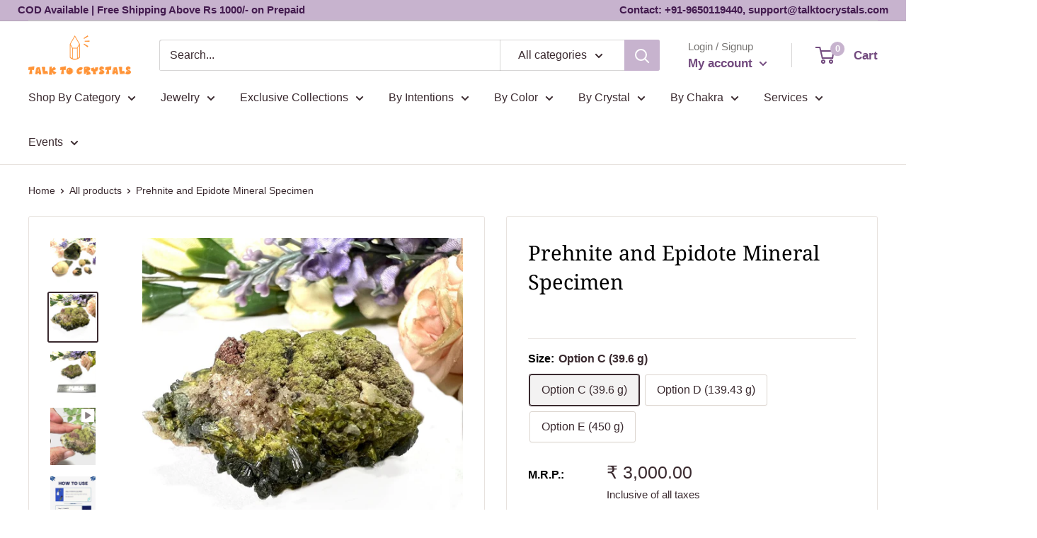

--- FILE ---
content_type: text/html; charset=utf-8
request_url: https://talktocrystals.com/products/mineral-prehnite-and-epidote-specimen
body_size: 97902
content:
<!doctype html>
<html class="no-js" lang="en">
  <head>
 


<!-- Thunder PageSpeed --->
<script>
customElements.define("thunder-loading-bar",class extends HTMLElement{constructor(){super(),this.shadow=this.attachShadow({mode:"open"}),this.shadow.innerHTML='<style>#thunder-bar .bar {background:#2299dd;position:fixed;z-index:1031;top:0;left:0;width:100%;height:2px;}#thunder-bar .peg {display:block;position:absolute;right:0px;width:100px;height:100%;box-shadow:0 0 10px #2299dd, 0 0 5px #2299dd;opacity:1.0;-webkit-transform:rotate(3deg) translate(0px, -4px);-ms-transform:rotate(3deg) translate(0px, -4px);transform:rotate(3deg) translate(0px, -4px);}#thunder-background {top:0;left:0;width:95vw;height:95vh;position:absolute;z-index:99;pointer-events:none;}</style><img id="thunder-background" alt=""/>'}connectedCallback(){this.background_image=this.shadow.querySelector("#thunder-background"),this.background_image.src="data:image/svg+xml,%3Csvg%20xmlns='http://www.w3.org/2000/svg'%20viewBox='0 0 2000 1000'%3E%3C/svg%3E",function(t){var e,n,r={},i=r.settings={minimum:.08,easing:"linear",positionUsing:"translate",speed:200,trickle:!0,trickleSpeed:200,barSelector:'[role="bar"]',parent:t.shadow,template:'<div class="bar" role="bar"><div class="peg"></div></div></div></div>'};function a(t,e,n){return t<e?e:t>n?n:t}function s(t){return 100*(-1+t)}r.status=null,r.set=function(t){var e=r.isStarted();t=a(t,i.minimum,1),r.status=1===t?null:t;var n=r.render(!e),u=n.querySelector(i.barSelector),c=i.speed,l=i.easing;return n.offsetWidth,o((function(e){""===i.positionUsing&&(i.positionUsing=r.getPositioningCSS()),d(u,function(t,e,n){var r;return(r="translate3d"===i.positionUsing?{transform:"translate3d("+s(t)+"%,0,0)"}:"translate"===i.positionUsing?{transform:"translate("+s(t)+"%,0)"}:{"margin-left":s(t)+"%"}).transition="all "+e+"ms "+n,r}(t,c,l)),1===t?(d(n,{transition:"none",opacity:1}),n.offsetWidth,setTimeout((function(){d(n,{transition:"all "+c+"ms linear",opacity:0}),setTimeout((function(){r.remove(),e()}),c)}),c)):setTimeout(e,c)})),this},r.isStarted=function(){return"number"==typeof r.status},r.start=function(){r.status||r.set(0);var t=function(){setTimeout((function(){r.status&&(r.trickle(),t())}),i.trickleSpeed)};return i.trickle&&t(),this},r.done=function(t){return t||r.status?r.inc(.3+.5*Math.random()).set(1):this},r.inc=function(t){var e=r.status;return e?e>1?void 0:("number"!=typeof t&&(t=e>=0&&e<.2?.1:e>=.2&&e<.5?.04:e>=.5&&e<.8?.02:e>=.8&&e<.99?.005:0),e=a(e+t,0,.994),r.set(e)):r.start()},r.trickle=function(){return r.inc()},e=0,n=0,r.promise=function(t){return t&&"resolved"!==t.state()?(0===n&&r.start(),e++,n++,t.always((function(){0==--n?(e=0,r.done()):r.set((e-n)/e)})),this):this},r.render=function(e){if(r.isRendered())return t.shadow.getElementById("thunder-bar");var n=document.createElement("div");n.id="thunder-bar",n.innerHTML=i.template;var a=n.querySelector(i.barSelector),o=e?"-100":s(r.status||0),u=i.parent;return d(a,{transition:"all 0 linear",transform:"translate3d("+o+"%,0,0)"}),u.appendChild(n),n},r.remove=function(){var t,e=document.getElementById("thunder-bar");e&&(t=e)&&t.parentNode&&t.parentNode.removeChild(t)},r.isRendered=function(){return!!t.shadow.getElementById("thunder-bar")},r.getPositioningCSS=function(){var t={},e="WebkitTransform"in t?"Webkit":"MozTransform"in t?"Moz":"msTransform"in t?"ms":"OTransform"in t?"O":"";return e+"Perspective"in t?"translate3d":e+"Transform"in t?"translate":"margin"};var o=function(){var t=[];function e(){var n=t.shift();n&&n(e)}return function(n){t.push(n),1==t.length&&e()}}(),d=function(){var t=["Webkit","O","Moz","ms"],e={};function n(n){return n=n.replace(/^-ms-/,"ms-").replace(/-([\da-z])/gi,(function(t,e){return e.toUpperCase()})),e[n]||(e[n]=function(e){var n={};if(e in n)return e;for(var r,i=t.length,a=e.charAt(0).toUpperCase()+e.slice(1);i--;)if((r=t[i]+a)in n)return r;return e}(n))}function r(t,e,r){e=n(e),t.style[e]=r}return function(t,e){var n,i=arguments;if(2==i.length)for(n in e)r(t,n,e[n]);else r(t,i[1],i[2])}}();r.start(),document.addEventListener("DOMContentLoaded",(function(){r.set(1)}))}(this)}}),document.head.insertAdjacentHTML("afterend","<thunder-loading-bar></thunder-loading-bar>");
</script>
<!-- Thunder Critical CSS --->

      <style>@charset "utf-8";p:last-child{margin-bottom:0}.footer__aside-item--localization{margin-top:45px}@media only screen and (max-width:600px){.product-form__payment-container{display:flex!important;flex-direction:row!important;position:fixed!important;bottom:0;left:0;z-index:101!important;width:100%}.product-form__payment-container .shopify-payment-button{justify-content:stretch;width:50%}.product-form__add-button{justify-content:stretch;width:50%;height:48px!important;padding:0 30px!important;margin-top:16px!important;margin-right:0}}@media screen and (min-width:641px){.h1{font-size:calc(var(--base-text-font-size) - (var(--default-text-font-size) - 28px));line-height:1.43}.h3{font-size:calc(var(--base-text-font-size) - (var(--default-text-font-size) - 21px));line-height:1.5}.h4{font-size:calc(var(--base-text-font-size) - (var(--default-text-font-size) - 18px));line-height:1.7}.h5{font-size:calc(var(--base-text-font-size) - (var(--default-text-font-size) - 16px));line-height:1.75}.product-form{margin-top:-8px}.product-form__option-name{margin-bottom:7px}.product-form__variants{margin-bottom:26px}}*,:after,:before{box-sizing:border-box!important;-webkit-font-smoothing:antialiased;-moz-osx-font-smoothing:grayscale}html{font-family:sans-serif;-webkit-text-size-adjust:100%;-moz-text-size-adjust:100%;text-size-adjust:100%;-ms-overflow-style:-ms-autohiding-scrollbar}body{margin:0}[hidden]{display:none!important}header,main,nav,section{display:block}:active{outline:0}a{color:inherit;background-color:transparent;text-decoration:none}h1,h2,p{margin-top:0;font-size:inherit;font-weight:inherit}h2:last-child,p:last-child{margin-bottom:0}img{max-width:100%;height:auto;border-style:none;vertical-align:top}ol,ul{margin:0;padding:0;list-style-position:inside}button,input,select{color:inherit;font:inherit;margin:0}button{padding:0;overflow:visible;background:0 0;border:none;border-radius:0;-webkit-appearance:none}button,select{text-transform:none}button{-webkit-appearance:button}button::-moz-focus-inner,input::-moz-focus-inner{border:0;padding:0}input{line-height:normal;-moz-appearance:none;border-radius:0}input[type=radio]{box-sizing:border-box;padding:0}input::-moz-placeholder{color:inherit}input:-ms-input-placeholder{color:inherit}.pswp{display:none;position:absolute;width:100%;height:100%;left:0;top:0;overflow:hidden;touch-action:none;z-index:1500;-webkit-backface-visibility:hidden;outline:0}.pswp__bg{position:absolute;left:0;top:0;width:100%;height:100%;background:var(--secondary-background);opacity:0;transform:translateZ(0);-webkit-backface-visibility:hidden;will-change:opacity}.pswp__scroll-wrap{position:absolute;left:0;top:0;width:100%;height:100%;overflow:hidden}.pswp__container{touch-action:none;position:absolute;left:0;right:0;top:0;bottom:0}.pswp__container{-webkit-touch-callout:none}.pswp__bg{will-change:opacity}.pswp__container{-webkit-backface-visibility:hidden}.pswp__item{position:absolute;left:0;right:0;top:0;bottom:0;overflow:hidden}.pswp__ui{position:relative;height:100%;z-index:1550}.pswp__button{display:flex;justify-content:center;align-items:center;border:1px solid var(--border-color);height:32px;width:32px;background:var(--secondary-background);border-radius:100%}.pswp__button--close{position:absolute;top:20px;right:20px}.pswp__button--close svg{width:12px;height:12px}.pswp__prev-next{position:absolute;display:flex;justify-content:space-between;left:0;top:calc(50% - 18px);width:100%;padding:0 20px}.pswp__prev-next svg{position:relative;width:9px;height:13px}.pswp__button--arrow--left svg{left:-1px}.pswp__button--arrow--right svg{right:-1px}.pswp__pagination{position:absolute;padding:1px 13px;bottom:20px;left:50%;transform:translateX(-50%);background:var(--secondary-background);border:1px solid var(--border-color);border-radius:20px;font-size:calc(var(--base-text-font-size) - (var(--default-text-font-size) - 12px))}html{font-family:var(--text-font-family);font-weight:var(--text-font-weight);font-style:var(--text-font-style);font-size:calc(var(--base-text-font-size) - 1px);line-height:1.87;color:var(--text-color);background:var(--background)}.heading{font-family:var(--heading-font-family);font-weight:var(--heading-font-weight);font-style:var(--heading-font-style);color:var(--heading-color)}.h1{margin-bottom:20px;font-size:calc(var(--base-text-font-size) - (var(--default-text-font-size) - 24px));line-height:1.45}.rte h2{margin-bottom:20px;font-size:calc(var(--base-text-font-size) - (var(--default-text-font-size) - 22px));line-height:1.55}.h3{margin-bottom:14px;font-size:calc(var(--base-text-font-size) - (var(--default-text-font-size) - 20px));line-height:1.6}.h4{font-size:calc(var(--base-text-font-size) - (var(--default-text-font-size) - 16px));line-height:1.75}.h5{font-size:calc(var(--base-text-font-size) - (var(--default-text-font-size) - 14px));line-height:1.85;text-transform:uppercase}.text--strong{color:var(--heading-color);font-weight:var(--text-font-bolder-weight)}.text--pull{margin-top:-.435em}.link--accented{color:var(--accent-color)}@-webkit-keyframes spinnerRotation{0%{transform:rotate(0)}100%{transform:rotate(360deg)}}@keyframes spinnerRotation{0%{transform:rotate(0)}100%{transform:rotate(360deg)}}.icon{display:inline-block;height:1em;width:1em;fill:currentColor;vertical-align:middle;background:0 0;overflow:visible}.icon--search-loader{-webkit-animation:.7s linear infinite spinnerRotation;animation:.7s linear infinite spinnerRotation}@media (-moz-touch-enabled:1),(hover:none){.touch-area{position:relative;background:0 0}.touch-area::before{position:absolute;content:"";top:-8px;right:-8px;left:-8px;bottom:-8px;transform:translateZ(0)}}html{overflow-x:hidden}.visually-hidden{position:absolute!important;overflow:hidden;clip:rect(0 0 0 0);height:1px;width:1px;margin:-1px;padding:0;border:0}.container{max-width:1480px;margin-left:auto;margin-right:auto;padding:0 var(--mobile-container-gutter)}@media screen and (max-width:640px){.container--flush{padding:0}}@media screen and (min-width:641px){html{font-size:var(--base-text-font-size)}.h1{font-size:calc(var(--base-text-font-size) - (var(--default-text-font-size) - 28px));line-height:1.43}.rte h2{font-size:calc(var(--base-text-font-size) - (var(--default-text-font-size) - 25px));line-height:1.5}.h3{font-size:calc(var(--base-text-font-size) - (var(--default-text-font-size) - 21px));line-height:1.5}.h4{font-size:calc(var(--base-text-font-size) - (var(--default-text-font-size) - 18px));line-height:1.7}.h5{font-size:calc(var(--base-text-font-size) - (var(--default-text-font-size) - 16px));line-height:1.75}.container{padding:0 var(--desktop-container-gutter)}.hidden-tablet-and-up{display:none!important}}.aspect-ratio{position:relative;margin-left:auto;margin-right:auto}.aspect-ratio img{position:absolute;height:100%;width:100%;max-width:100%;max-height:100%;top:0;left:0}.aspect-ratio--square{padding-bottom:100%!important}img.lazyload[data-sizes=auto]{width:100%}.image--fade-in{opacity:0}.\31\/2{width:50%}@media screen and (max-width:999px){.hidden-pocket{display:none!important}}@media screen and (min-width:1000px) and (max-width:1279px){.hidden-lap{display:none!important}.header__action-item:not(.header__action-item--currency):not(.header__action-item--locale)::after{display:none}}@media screen and (min-width:1000px){.hidden-lap-and-up{display:none!important}.block-list{white-space:normal}.block-list::after,.block-list::before{display:none}}@media screen and (min-width:1280px){.hidden-desk{display:none!important}.\31\/4--desk{width:25%}}.block-list{display:flex;flex-flow:column nowrap;margin:0 -7px -20px}.block-list__item{display:flex}@media screen and (-ms-high-contrast:active),(-ms-high-contrast:none){.block-list__item{display:block}}.block-list__item>:first-child{margin:0 7px 20px;flex:1 0 0%}@media screen and (min-width:641px){.block-list{flex-direction:row;flex-wrap:wrap;margin:0 -15px -30px}.block-list__item>:first-child{margin:0 15px 30px}}.button{position:relative;display:inline-block;padding:0 30px;line-height:48px;border-radius:2px;text-align:center;font-weight:var(--text-font-bolder-weight);font-size:var(--base-text-font-size)}.button--primary{background:var(--primary-button-background);color:var(--primary-button-text-color)}.button--full{width:100%}.card{position:relative;margin-bottom:18px;background:var(--secondary-background);border-top:1px solid var(--border-color);border-bottom:1px solid var(--border-color)}.card__header{position:relative;padding:20px 20px 0}.card__title{margin-bottom:0}.card__section{position:relative;padding:20px}.card__separator{width:calc(100% + var(--mobile-container-gutter));margin:20px 0;border:none;border-top:1px solid var(--border-color)}@media screen and (max-width:640px){.card{border-radius:0}}@media screen and (max-width:999px){.card--collapsed{margin-top:-18px!important;border-top:none!important;box-shadow:0 -1px var(--secondary-background)}.card--collapsed .card__section{padding-top:0}}@media screen and (min-width:641px) and (max-width:999px){.card--collapsed{margin-top:-30px!important;border-radius:0 0 3px 3px}}@media screen and (min-width:641px){.card{margin-bottom:30px;border-radius:3px;border:1px solid var(--border-color)}.card__header{padding:30px 30px 0}.card__section{padding:30px}.card__separator{width:100%;margin:24px 0}.card__section--tight{padding:20px 25px}}@media screen and (min-width:1000px){.card--sticky{position:-webkit-sticky;position:sticky;top:0;margin-bottom:0}@supports (--css:variables){.card--sticky{top:calc((var(--header-height) + 30px) * 0);top:calc((var(--header-height) + 30px) * var(--header-is-sticky,0))}}}.mini-cart{position:absolute;width:100vw;height:100vh;left:0;top:100%;max-height:0;background:var(--secondary-background);color:var(--text-color);z-index:1;visibility:hidden;opacity:0;transform:scale(.9);will-change:transform}.mini-cart .icon--nav-triangle-borderless{position:absolute;width:18px;height:8px;right:6px;bottom:100%;z-index:2;filter:drop-shadow(0 -2px 2px rgba(0,0,0,.12))}.mini-cart__content--empty{padding:20px 25px 25px}.mini-cart__empty-state{padding:70px 0 60px;text-align:center}.mini-cart__empty-state svg{margin-bottom:10px}@media screen and (max-width:640px){.mini-cart .icon--nav-triangle-borderless{right:24px}.mini-cart__content{display:flex;flex-direction:column;max-height:100%!important}.mini-cart__content--empty{display:flex;flex-direction:column;justify-content:space-between;height:calc(60% - 20px)}.mini-cart{height:50vh;width:85vw;left:auto;right:0}.spr-icon.spr-icon{width:9px!important;height:9px!important}.spr-badge .spr-badge-caption{font-size:11px!important}}@media screen and (min-width:641px){.mini-cart{left:auto;right:0;top:calc(100% + 14px);max-height:none;width:470px;height:auto;border-radius:3px;box-shadow:0 1px 5px 2px rgba(0,0,0,.1)}.mini-cart__content>*{padding-left:25px;padding-right:25px}.mini-cart__content--empty{padding-bottom:25px}}.form__field{display:block;padding:12px;border-radius:2px;border:1px solid var(--form-border-color);width:100%;line-height:normal;height:48px;color:var(--heading-color);background:var(--input-background);-webkit-appearance:none;resize:none;font-size:1rem;font-size:max(1rem,16px);box-shadow:0 1px rgba(var(--border-color-rgb),.25) inset}.form__field::-moz-placeholder{color:var(--text-color)}.form__field:-ms-input-placeholder{color:var(--text-color)}.form__submit{display:block;margin-top:20px}.form__input-wrapper{position:relative;width:100%;margin-bottom:12px}.form__floating-label{position:absolute;left:13px;top:0;line-height:48px;font-size:1rem;color:var(--text-color);transform:scale(1);transform-origin:left top}.form__input-wrapper--labelled .form__field{padding-top:20px;padding-bottom:3px}select::-ms-expand{display:none}.select-wrapper{position:relative;color:currentColor;line-height:inherit;vertical-align:middle}.select-wrapper select{-webkit-appearance:none;-moz-appearance:none;display:inline-block;color:inherit;border-radius:0}.select-wrapper option{background:#fff;color:#000}.select-wrapper--primary{position:relative;background:var(--secondary-background)}.select-wrapper--primary select{width:100%;padding:0 36px 0 12px;height:48px;border:1px solid var(--form-border-color);border-radius:2px;background:0 0;box-shadow:0 -1px 1px rgba(var(--border-color-rgb),.3) inset;font-size:1rem;font-size:max(1rem,16px)}.select-wrapper--primary select:valid{color:var(--heading-color)}select option{background:var(--background);color:var(--text-color)}.footer__aside-item{margin-top:34px}.footer__aside-item--copyright{margin-top:45px}@media screen and (min-width:641px){.footer__block-item .plus-button{display:none}.footer__aside-item{margin-top:0}.footer__aside-item--copyright{width:100%}.footer__aside-item--copyright:not(:only-child){margin-top:34px}}@media screen and (min-width:1000px){.footer__aside-item--copyright{align-self:flex-end;margin-top:0!important;margin-bottom:-8px;text-align:left}.footer__aside-item--copyright{width:auto}}#shopify-section-header::after{content:"";display:table;clear:both}.header{position:relative;padding:13px 0;background:var(--header-background);color:var(--header-text-color)}.header__inner{display:flex;flex-wrap:wrap;align-items:center}.header__logo-link{display:block}.header__logo{display:inline-block;vertical-align:middle;margin-bottom:0}.header__logo-image{display:block;vertical-align:middle;max-height:130px}.header__mobile-nav{display:inline-block;margin-right:20px}.header__mobile-nav-toggle{top:-1px}.header__search-bar-wrapper{flex:1 0 auto}.header .icon--account,.header .icon--cart,.header .icon--close,.header .icon--hamburger-mobile,.header .icon--search{display:block}.header .icon--account{width:20px;height:22px}.header .icon--hamburger-mobile{width:20px;height:16px}.header .icon--cart{width:27px;height:24px}.header .icon--search{width:22px;height:22px;margin:0 auto}.header .icon--close{width:19px;height:19px}@media screen and (max-width:640px){.header{display:flex;align-items:center;min-height:64px}.header>.container{width:100%}.header--search-expanded{margin-bottom:59px}}@media screen and (min-width:641px){.header{padding:20px 0}.header__inner{flex-wrap:nowrap}.header__logo{margin-right:35px}}@media screen and (min-width:1280px){.mini-cart .icon--nav-triangle-borderless{right:58px}.header__logo{margin-right:40px}}.header__action-list{display:flex;align-items:center;margin-left:auto}.header__action-item{padding:0 9px}.header__action-item:last-child{padding-right:4px}.header__action-item-link{display:block;font-weight:var(--text-font-bolder-weight);font-size:calc(var(--base-text-font-size) - (var(--default-text-font-size) - 16px))}.header__action-item-title{display:block;margin-bottom:-6px;color:var(--header-light-text-color);font-size:calc(var(--base-text-font-size) - (var(--default-text-font-size) - 14px));font-weight:400}.header__action-item .icon--arrow-bottom{width:12px;height:8px;margin-left:4px}.header__cart-icon{margin-left:-2px}.header__cart-count{display:inline-flex;position:absolute;right:-14px;top:-7px;align-items:center;justify-content:center;height:20px;min-width:20px;padding:4px;font-size:calc(var(--base-text-font-size) - (var(--default-text-font-size) - 12px));font-weight:var(--text-font-bolder-weight);text-align:center;background:var(--header-accent-color);color:var(--secondary-background);border-radius:1.75em;will-change:transform;transform:scale(1.01);z-index:1}@media screen and (max-width:640px){.header__cart-icon .icon-state__secondary.icon-state__secondary{left:8px}.header__search-bar-wrapper{visibility:hidden;position:absolute;padding:0 20px;width:100%;bottom:0;left:0;background:var(--header-background);z-index:-1}.header__search-bar-wrapper.is-visible{visibility:visible;margin-bottom:-59px}}@media screen and (min-width:641px){.header__action-list{padding-left:28px}.header__action-item,.header__action-item-content{position:relative}.header__action-item-content{max-width:-webkit-max-content;max-width:-moz-max-content;max-width:max-content}}@media screen and (min-width:1000px){.header__action-list{padding-left:5px}.header__action-item:not(:last-child)::after{position:absolute;content:"";right:0;top:calc(50% - 17px);background:var(--header-border-color);height:34px;width:1px}}@media screen and (min-width:1280px){.header__action-item{padding:0 35px}.header__action-item:last-child{padding-right:0}.header__cart-icon{display:inline-block;margin-right:22px;top:-1px}}.search-bar{position:relative;min-width:100%;padding-bottom:15px;z-index:1;font-size:calc(var(--base-text-font-size) - (var(--default-text-font-size) - 15px))}.search-bar__top{position:relative;display:flex;height:44px;align-items:center;border-radius:3px;background:var(--secondary-background);color:var(--text-color);z-index:1}.search-bar__input-wrapper{position:relative;flex:1 0 auto;height:100%}.search-bar__input{height:100%;width:100%;padding:0 15px 1px;border:none;background:0 0;line-height:normal;color:var(--heading-color);-webkit-appearance:none}.search-bar__input::-moz-placeholder{color:var(--text-color);opacity:1}.search-bar__input:-ms-input-placeholder{color:var(--text-color);opacity:1}.search-bar__input::-ms-clear{display:none}.search-bar__input-clear{position:absolute;right:15px;top:calc(50% - 9px);display:none;opacity:.5}.search-bar__input-clear svg{display:block;width:17px;height:17px}.search-bar__filter{display:none;border-left:1px solid var(--header-border-color)}.search-bar__filter-label{display:block;height:44px;padding:0 30px 0 25px;line-height:43px}.search-bar__filter-label svg{margin-left:11px;width:12px;height:8px}.search-bar__submit{flex:none;width:50px;height:100%;color:var(--secondary-background);background:var(--header-accent-color);border-radius:0 3px 3px 0}.search-bar__submit svg{position:relative}.search-bar__submit .icon--search{width:21px;height:21px}.search-bar__submit .icon--search-loader{display:none;width:24px;height:24px;margin:0 auto}.search-bar__inner{position:absolute;visibility:hidden;left:-20px;top:calc(100% + 8px);width:100vw;height:100vh;overflow:hidden;color:var(--text-color);background:var(--secondary-background)}@supports (--css:variables){.search-bar__inner{height:calc(100vh - var(--header-height) - 25px)}.nav-bar .nav-dropdown .nav-dropdown{max-height:calc(100vh - 0px - 40px);max-height:calc(100vh - var(--distance-to-top,0px) - 40px);overflow:auto;-ms-scroll-chaining:none;overscroll-behavior:contain}}.search-bar__results{position:absolute;left:0;top:0;width:100%;background:var(--secondary-background);box-shadow:0 1px 5px 2px rgba(0,0,0,.1);visibility:hidden}.search-bar__results .skeleton-container{display:none}.search-bar__results{font-size:calc(var(--base-text-font-size) - (var(--default-text-font-size) - 14px));height:100%;overflow:auto;-ms-scroll-chaining:none;overscroll-behavior:none}.search-bar__result-item{display:flex;align-items:center;padding:15px 20px}.search-bar__result-item--skeleton{max-width:300px}.search-bar__image-container{flex:none;width:60px;margin-right:20px}.search-bar__item-info{flex:1 0 0}@media screen and (max-width:640px){.search-bar{opacity:0}.search-bar__inner{max-height:0;height:calc(100vh - calc(44px - 18px));top:100%}.search-bar__top-wrapper{display:flex;align-items:center;justify-content:space-between}.search-bar__top{flex-grow:1}.search-bar__close-button{width:0;height:0;overflow:hidden;font-size:calc(var(--base-text-font-size) - (var(--default-text-font-size) - 16px));opacity:0}.search-bar__close-text{padding-left:22px}.header__search-bar-wrapper.is-visible .search-bar{opacity:1}}@media screen and (min-width:641px){.search-bar{margin-top:0;padding-bottom:0;min-width:0}.search-bar__inner{width:calc(100% - 40px);top:100%;left:-5px}@supports (--css:variables){.search-bar__inner{height:calc(100vh - var(--header-height) - 40px)}}.search-bar__submit .icon--search{top:1px}.search-bar__results{max-height:310px;height:auto}@supports (--css:variables){.search-bar__results{max-height:calc(100vh - var(--header-height) - 40px)}}.search-bar__results{left:5px;width:calc(100% - 10px);border-radius:0 0 3px 3px}}@media screen and (min-width:1280px){.search-bar__filter{position:relative;display:block;height:100%}.search-bar__filter select{position:absolute;opacity:0;width:100%;height:100%;left:0;top:0;-webkit-appearance:none}}.nav-dropdown{position:absolute;top:100%;padding:16px 0;list-style:none;background:var(--secondary-background);color:var(--text-color);border-radius:0 0 3px 3px;border:1px solid var(--border-color);white-space:nowrap;visibility:hidden;opacity:0;z-index:1}.nav-dropdown:not(.nav-dropdown--floating){left:-15px}.nav-dropdown--restrict{max-height:calc(100vh - 0px - 0px - 40px);max-height:calc(100vh - var(--header-height,0px) - var(--announcement-bar-height,0px) - 40px);overflow:auto;-ms-scroll-chaining:none;overscroll-behavior:contain}.nav-dropdown .icon--nav-triangle-left{position:absolute;top:23px;right:100%;height:20px;width:9px;z-index:1}.nav-dropdown__item:not(.has-mega-menu){position:relative}.nav-dropdown__link{display:flex;align-items:center;justify-content:space-between;padding:2px 60px 2px 20px}.nav-dropdown__link svg{position:relative;width:8px;height:12px;top:1px;margin:0 -40px 0 65px}.nav-dropdown .nav-dropdown{left:100%;top:-17px;margin-top:0;min-width:0;border-radius:0 3px 3px 0}.nav-bar{display:none}@media screen and (min-width:1000px){.nav-bar{display:block;position:relative;left:0;width:100%;border-bottom:1px solid var(--border-color);background:var(--secondary-background)}.nav-bar::after{content:"";position:absolute;height:100%;width:40px;right:0;top:0;background:linear-gradient(to right,rgba(var(--secondary-background-rgb),.1),rgba(var(--secondary-background-rgb),.6) 35%,var(--secondary-background))}.nav-bar__item{position:relative;display:inline-block;margin-right:35px;padding:17px 0}.nav-bar__item>.nav-dropdown{min-width:calc(100% + 20px)}.nav-bar__link{display:block}.nav-bar__link .icon--arrow-bottom{width:12px;height:8px;margin-left:10px}.nav-bar__link .icon--nav-triangle{opacity:0;position:absolute;bottom:-1px;width:20px;height:9px;margin-left:-16px;z-index:2}}.mobile-menu{position:absolute;width:100vw;height:100vh;left:0;top:100%;visibility:hidden;max-height:0;z-index:1;opacity:0;color:var(--text-color);font-size:calc(var(--base-text-font-size) - (var(--default-text-font-size) - 16px));transform:scale(.9);will-change:transform}.mobile-menu .icon--arrow-left,.mobile-menu .icon--arrow-right{width:8px;height:12px}.mobile-menu__inner{position:relative;max-width:100vw;height:100%;overflow:hidden}.mobile-menu .icon--nav-triangle-borderless{position:absolute;bottom:100%;left:20px;width:18px;height:8px;z-index:1}.mobile-menu__panel{position:relative;height:100%;background:var(--secondary-background);overflow-y:auto;overflow-x:hidden;-ms-scroll-chaining:none;overscroll-behavior:none;-webkit-overflow-scrolling:touch}.mobile-menu__panel.is-nested{position:absolute;top:0;left:0;width:100%;height:100%;visibility:hidden;z-index:1;transform:translateX(100%)}.mobile-menu__section{padding:16px 20px}.mobile-menu__section--loose{padding-top:18px;padding-bottom:18px}.mobile-menu__section:not(:last-child){border-bottom:1px solid var(--border-color)}.mobile-menu__section.is-sticky{position:-webkit-sticky;position:sticky;top:0;background:var(--secondary-background);z-index:1}.mobile-menu__nav{list-style:none}.mobile-menu__nav-link{display:flex;align-items:center;justify-content:space-between;width:100%;padding:8px 0 7px}.mobile-menu__back-button{display:block;width:100%;text-align:left}.mobile-menu__back-button svg{margin-right:8px;vertical-align:-1px}.mobile-menu__help-wrapper{display:flex;align-items:center}.mobile-menu__help-wrapper .icon--bi-phone{margin-right:16px;width:24px;height:24px}.mobile-menu__help-wrapper .icon--bi-email{margin-right:18px;width:22px;height:22px}.mobile-menu__help-wrapper+.mobile-menu__help-wrapper{margin-top:18px}.page__sub-header{display:none;margin:23px 0;font-size:calc(var(--base-text-font-size) - (var(--default-text-font-size) - 13px))}@media screen and (min-width:641px){.mobile-menu .icon--nav-triangle-borderless{left:40px}.page__sub-header{display:flex;align-items:center;justify-content:space-between}}.popover{position:absolute;width:100vw;left:0;top:100%;background:var(--secondary-background);color:var(--text-color);z-index:1;visibility:hidden;opacity:0;transform:scale(.9);will-change:transform}.popover .icon--nav-triangle-borderless{right:67px}.popover--large{text-align:center}.popover__inner{padding:15px 20px 20px}.popover .icon--nav-triangle-borderless{position:absolute;bottom:100%;width:18px;height:8px;z-index:2;filter:drop-shadow(0 -2px 2px rgba(0,0,0,.12))}.popover__header{padding:12px 0 30px}.popover__title{margin-bottom:4px;font-size:calc(var(--base-text-font-size) - (var(--default-text-font-size) - 20px))}.popover__legend{margin-bottom:16px}.popover__secondary-action{margin-top:16px;font-size:calc(var(--base-text-font-size) - (var(--default-text-font-size) - 13px))}.popover__secondary-action>p{margin-bottom:0}@media screen and (max-width:640px){.popover__panel,.popover__panel-list{height:100%!important}.popover__inner{display:flex;flex-direction:column;justify-content:space-between;height:100%;overflow:auto;-webkit-overflow-scrolling:touch}}@media screen and (min-width:641px){.popover{width:auto;min-width:160px;right:-2px;top:calc(100% + 15px);left:auto;border-radius:3px;box-shadow:0 1px 5px 2px rgba(0,0,0,.1)}.popover .icon--nav-triangle-borderless{right:27px}.popover--large{min-width:320px}.popover__inner{padding:15px 25px}.popover__header{padding-bottom:15px}.popover__title{margin-bottom:8px;font-size:calc(var(--base-text-font-size) - (var(--default-text-font-size) - 18px))}.popover--unlogged{right:-5px}.popover--unlogged .icon--nav-triangle-borderless{right:6px}}@media screen and (min-width:1280px){.popover{top:calc(100% + 4px)}}.popover__panel-list{position:relative;overflow:hidden}.popover__panel{width:100%;visibility:hidden}.popover__panel--default{transform:translateX(-100%)}.popover__panel--sliding{position:absolute;top:0;left:0;transform:translateX(100%)}.popover__panel.is-selected{transform:translateX(0)}@media screen and (min-width:1280px){.popover--unlogged{right:0;transform:scale(.9) translateX(calc(50% - 7px))}.popover--unlogged .icon--nav-triangle-borderless{left:calc(50% - 8px)}}.product-gallery{position:relative;margin-bottom:12px}.product-gallery__carousel-wrapper{position:relative;margin-bottom:25px}.product-gallery__carousel:not(.flickity-enabled) .product-gallery__carousel-item:not(.is-selected){display:none}.product-gallery__carousel-item{width:100%;padding:0 20px}.product-gallery__carousel-item.is-filtered{display:none}.product-gallery__size-limiter{margin:0 auto}.product-gallery__zoom-notice{display:none}.product-gallery__zoom-notice svg{width:10px;height:10px;margin-right:10px;vertical-align:baseline}.product-gallery__carousel--zoomable~.product-gallery__zoom-notice{display:block;margin:12px 0 6px;width:100%;text-align:center;font-size:calc(var(--base-text-font-size) - (var(--default-text-font-size) - 12px))}@media screen and (max-width:640px){.product-gallery__carousel{margin-left:calc(-1 * var(--mobile-container-gutter));margin-right:calc(-1 * var(--mobile-container-gutter))}}@media screen and (min-width:1000px){.product-gallery__carousel{margin:-4px}.product-gallery__carousel-item{padding:4px}.product-gallery--with-thumbnails{display:flex;flex-direction:row-reverse;align-items:flex-start;width:100%}.product-gallery--with-thumbnails .product-gallery__carousel-wrapper{flex:1 0 auto;margin:10px 5px 0 42px}.product-gallery{margin-bottom:0}}@media screen and (min-width:1000px) and (-moz-touch-enabled:0),screen and (min-width:1000px) and (hover:hover){.product-gallery__carousel--zoomable~.product-gallery__zoom-notice{margin-top:26px;font-size:calc(var(--base-text-font-size) - (var(--default-text-font-size) - 14px))}.product-gallery__zoom-notice svg{margin-right:14px}}.product-gallery__thumbnail{position:relative;display:block;width:60px;padding:2px;margin:0 4px;border:2px solid transparent;border-radius:3px}.product-gallery__thumbnail.is-nav-selected{border-color:var(--accent-color)}.product-gallery__thumbnail.is-filtered{display:none}@media screen and (max-width:999px){.product-gallery__thumbnail-list::after,.product-gallery__thumbnail-list::before{content:"";display:inline-block;vertical-align:middle;width:calc(var(--mobile-container-gutter) - 4px)}.product-gallery__thumbnail{display:inline-block;vertical-align:top}.product-block-list__wrapper{min-height:0!important}.product-block-list__item--info>.card{top:0!important}}@media screen and (min-width:641px) and (max-width:999px){.product-gallery .scroller{margin:0 -15px}}@media screen and (min-width:641px){.product-gallery__thumbnail{width:72px}}@media screen and (min-width:1000px){.product-gallery__thumbnail-list{position:relative;z-index:1;margin:-2px 0 -2px -3px;max-height:450px;width:96px;overflow:auto;-ms-overflow-style:none;scrollbar-width:none;-ms-scroll-chaining:none;overscroll-behavior:contain}.product-gallery__thumbnail-list::-webkit-scrollbar{-webkit-appearance:none}.product-gallery__thumbnail{margin:8px 4px}}.product-meta{position:relative;margin:-11px 0 5px}.product-meta__title{margin-bottom:14px}.product-meta__label-list{margin-bottom:17px;font-size:0}.product-meta__reviews-badge{display:block}.product-meta__reviews-badge .spr-badge{line-height:inherit}.product-meta__reviews-badge .spr-badge .spr-badge-caption{margin-left:12px}@media screen and (min-width:641px){.product-meta__reviews-badge{margin-bottom:-2px}.product-meta__reviews-badge{margin-top:-4px;width:-webkit-fit-content;width:-moz-fit-content;width:fit-content}.product-meta__reviews-badge .spr-badge .spr-badge-caption{font-size:calc(var(--base-text-font-size) - (var(--default-text-font-size) - 14px))}}.product-form__variants{margin-bottom:24px}.product-form__option{margin-bottom:23px}.product-form__option-name{display:block;margin-bottom:2px}.product-form__selected-value{padding-left:2px;color:var(--text-color)}.product-form__info-list{display:table;width:100%;margin:-22px 0 6px;border-spacing:0 22px}.product-form__info-item{display:table-row}.product-form__info-title{display:table-cell;padding-right:12px;vertical-align:baseline;white-space:nowrap}.product-form__info-item--quantity>*{padding-top:6px;vertical-align:middle}.product-form__info-content{display:table-cell;width:100%}.product-form__price-info{margin-top:5px;font-size:calc(var(--base-text-font-size) - (var(--default-text-font-size) - 14px))}.product-form__price-info+.product-form__price-info{margin-top:0}.product-form .select-wrapper{display:inline-block;vertical-align:middle}.product-form__inventory.inventory::before{margin-right:14px}.product-form__payment-container{display:flex;flex-direction:column}@media screen and (min-width:641px){.product-form{margin-top:-8px}.product-form__option-name{margin-bottom:7px}.product-form__variants{margin-bottom:26px}.product-form__payment-container{flex-direction:row;align-items:flex-start;flex-wrap:wrap;margin:-9px}.product-form__payment-container>*{flex:none;width:calc(50% - 18px);margin:9px}}.shopify-payment-button__button--unbranded{position:relative;display:inline-block;padding:0 30px!important;line-height:48px!important;border-radius:2px!important;text-align:center;background:var(--secondary-button-background)!important;color:var(--secondary-button-text-color)!important;font-weight:var(--text-font-bolder-weight)!important;font-size:var(--base-text-font-size)!important}@media screen and (max-width:640px){.product-form__payment-container .shopify-payment-button{margin-top:16px}.product-block-list__item:first-child .card{border-top:none}}@media screen and (min-width:1000px){.product-block-list{position:relative}.product-block-list__wrapper{width:calc(55% - 15px);margin-left:0}.product-block-list__item--info{position:absolute;top:0;right:0;width:calc(45% - 15px);height:100%}}.product-label{display:inline-block;padding:4px 10px;color:#fff;border-radius:3px;font-weight:var(--text-font-bolder-weight);font-size:calc(var(--base-text-font-size) - (var(--default-text-font-size) - 13px));line-height:1;vertical-align:top;width:-webkit-max-content;width:-moz-max-content;width:max-content}.product-label--on-sale{background:var(--product-on-sale-accent);color:var(--product-on-sale-color)}.price-list{display:inline-flex;align-items:baseline;line-height:1}.price{font-size:calc(var(--base-text-font-size) - (var(--default-text-font-size) - 24px));color:var(--accent-color)}.inventory{position:relative;display:block;padding-left:1.4em;font-weight:var(--text-font-bolder-weight);font-size:calc(var(--base-text-font-size) - (var(--default-text-font-size) - 14px));line-height:1.2}.inventory::before{position:absolute;display:inline-block;content:"";width:8px;height:8px;left:0;top:.45em;border-radius:100%;background:currentColor}.inventory--high{color:var(--product-in-stock-color)}@media screen and (min-width:641px){.inventory{font-size:1rem}}.block-swatch-list{margin:-3px -4px 0;padding-left:2px}.block-swatch{display:inline-block;margin:4px}.block-swatch__radio{position:absolute;height:0;width:0;opacity:0}.block-swatch__item{display:block;padding:6px 16px 7px;text-align:center;border:1px solid var(--form-border-color);border-radius:3px;vertical-align:middle;box-shadow:0 1px 1px rgba(var(--border-color-rgb),.25)}.block-swatch__radio:checked+.block-swatch__item{box-shadow:0 0 0 1px var(--accent-color);border-color:var(--accent-color);background:rgba(var(--accent-color-rgb),.06);color:var(--accent-color)}.spr-starrating.spr-starrating{margin:0;height:14px}.spr-icon.spr-icon::before{display:none}.spr-icon.spr-icon{display:inline-block;vertical-align:top;top:0;height:13px;width:13px;opacity:1!important;background-image:url([data-uri]);background-size:cover}.spr-icon.spr-icon-star-empty{opacity:.3!important}@supports ((-webkit-mask:url('')) or (mask:url(''))){.spr-icon.spr-icon{opacity:1!important;background:var(--product-review-star-color);-webkit-mask-image:url('data:image/svg+xml;utf8,<svg xmlns="http://www.w3.org/2000/svg" viewBox="0 0 896 832"><path d="M896 320l-313.5-40.781L448 0 313.469 279.219 0 320l230.469 208.875L171 831.938l277-148.812 277.062 148.812L665.5 528.875z" fill-rule="nonzero"/></svg>');mask-image:url('data:image/svg+xml;utf8,<svg xmlns="http://www.w3.org/2000/svg" viewBox="0 0 896 832"><path d="M896 320l-313.5-40.781L448 0 313.469 279.219 0 320l230.469 208.875L171 831.938l277-148.812 277.062 148.812L665.5 528.875z" fill-rule="nonzero"/></svg>');-webkit-mask-size:cover;mask-size:cover}.spr-icon.spr-icon-star-empty{background:rgba(var(--text-color-rgb),.4)}}.spr-icon+.spr-icon{margin-left:4px}.spr-badge{display:flex!important;align-items:center;line-height:1}.spr-badge .spr-badge-caption{margin-left:7px;font-size:calc(var(--base-text-font-size) - (var(--default-text-font-size) - 13px))}#shopify-product-reviews .spr-form{margin-top:44px;border-top:1px solid var(--border-color)}#shopify-product-reviews .spr-form{padding:0}@media screen and (max-width:640px){#shopify-product-reviews .spr-form{margin-top:24px;border-top:none;padding:0}#shopify-product-reviews .spr-form::before{position:relative;content:"";display:block;width:calc(100% + var(--mobile-container-gutter));height:1px;background:var(--border-color)}}.rte{word-break:break-word}.rte::after{content:"";display:block;clear:both}.rte h2{margin:1em 0;font-family:var(--heading-font-family);font-weight:var(--heading-font-weight);font-style:var(--heading-font-style);color:var(--heading-color)}.rte h2:first-child{margin-top:0}.rte h2{margin:1.55em 0 .6em}.rte p:not(:last-child){margin-bottom:.7em}.list--unstyled{list-style:none}.social-media__item-list{display:flex;flex-wrap:wrap;margin:-5px}.social-media__item{display:inline-block;margin:5px}.social-media__item>a{display:block}.social-media__item svg{width:28px;height:28px;opacity:.4;will-change:opacity}.social-media__item-list--stack{display:block;margin:-10px 0}.social-media__item-list--stack .social-media__item{display:block;margin:0;padding:7px 0}.social-media__item-list--stack svg{vertical-align:top;margin-right:12px}@media screen and (max-width:999px){.scroller{overflow:hidden;margin:0 calc(-1 * var(--mobile-container-gutter))}.scroller__inner{padding-bottom:20px;margin-bottom:-20px;overflow-x:auto;overflow-y:hidden;-webkit-overflow-scrolling:touch;-ms-scroll-snap-type:x mandatory;scroll-snap-type:x mandatory;white-space:nowrap}}@media screen and (min-width:641px) and (max-width:999px){.scroller{margin:0 calc(-1 * var(--desktop-container-gutter))}.scroller__inner{scroll-padding-left:var(--desktop-container-gutter)}}@-webkit-keyframes skeletonShimmerAnimation{0%{opacity:.45}100%{opacity:.9}}@keyframes skeletonShimmerAnimation{0%{opacity:.45}100%{opacity:.9}}.skeleton-container{-webkit-animation:1s linear infinite alternate skeletonShimmerAnimation;animation:1s linear infinite alternate skeletonShimmerAnimation;will-change:opacity}.skeleton-text{height:10px;width:100%;background:var(--border-color)}.skeleton-image{position:absolute;top:0;left:0;height:100%;width:100%;background:var(--border-color)}.skeleton-paragraph .skeleton-text{margin-bottom:8px}.skeleton-paragraph .skeleton-text:last-child{width:38%;margin-bottom:0}.plus-button{display:block;position:relative;right:0;top:calc(50% - 5px);width:10px;height:10px}.plus-button::after,.plus-button::before{position:absolute;content:"";top:50%;left:50%;transform:translate(-50%,-50%) rotate(-90deg);background-color:currentColor}.plus-button::before{width:10px;height:2px;opacity:1}.plus-button::after{width:2px;height:10px}.announcement-bar{position:relative;display:block;font-weight:var(--text-font-bolder-weight);font-size:calc(var(--base-text-font-size) - (var(--default-text-font-size) - 12px));border-bottom:1px solid var(--header-border-color)}@media screen and (min-width:641px){.announcement-bar{font-size:calc(var(--base-text-font-size) - (var(--default-text-font-size) - 14px));text-align:left}}.breadcrumb__list{display:flex;align-items:center;list-style:none}.breadcrumb__list svg{margin:0 7px;width:6px;height:8px;vertical-align:inherit}.loading-bar{position:fixed;top:0;left:0;height:3px;width:100%;opacity:0;background:var(--accent-color);transform:scaleX(0);transform-origin:left;z-index:50}.modal{position:fixed;top:0;left:0;width:100%;height:100%;margin:0 auto;z-index:10;visibility:hidden;opacity:0}.modal::before{position:fixed;content:"";top:0;left:0;width:100%;height:100%;background:rgba(0,0,0,.35)}.modal__dialog{position:absolute;width:100%;height:100%;max-height:100vh;background:var(--secondary-background);box-shadow:0 1px 2px rgba(0,0,0,.3);overflow:auto;-webkit-overflow-scrolling:touch;transform:scale(.9)}.modal__loader{display:none;padding:60px 0;text-align:center}.modal__loader .icon--search-loader{width:35px;height:35px;color:var(--accent-color)}.modal__close{color:var(--heading-color);z-index:1}.modal__close svg{display:block;width:20px;height:20px}@media screen and (min-width:641px){.modal{display:flex;justify-content:center;align-items:center}.modal__dialog{width:580px;height:auto;max-height:calc(100% - 80px);border-radius:3px}.modal__dialog--stretch{width:calc(100% - 80px);margin-left:auto;margin-right:auto;max-width:1200px}.modal__close{position:absolute;right:28px;top:28px}}.icon-state{position:relative;vertical-align:middle}.icon-state .icon-state__primary,.icon-state .icon-state__secondary{display:block}.icon-state .icon-state__secondary{position:absolute;top:50%;left:0;opacity:0;transform:translateY(-50%) scale(.3)}.quantity-selector{display:inline-flex;align-items:center;height:38px;font-size:calc(var(--base-text-font-size) - (var(--default-text-font-size) - 15px));border:1px solid var(--border-color);border-radius:3px;box-shadow:0 1px 1px rgba(var(--border-color-rgb),.2);vertical-align:middle}.quantity-selector .icon--minus{width:10px;height:2px}.quantity-selector .icon--plus{width:10px;height:10px}.quantity-selector__button{display:flex;align-items:center;padding:0 12px;color:rgba(var(--text-color-rgb),.6);height:100%;touch-action:manipulation}.quantity-selector__value{-webkit-appearance:none;-moz-appearance:none;appearance:none;padding:0 5px;min-width:32px;text-align:center;border:none;background:0 0}.quantity-selector--product{height:44px}.quantity-selector--product .quantity-selector__button{padding:0 16px}.quantity-selector--product .quantity-selector__value{height:100%;min-width:64px;border-left:1px solid var(--border-color);border-right:1px solid var(--border-color);box-shadow:0 1px rgba(var(--border-color-rgb),.4) inset;color:var(--heading-color)}.expandable-content[aria-expanded]{position:relative;max-height:320px;overflow:hidden}.spr-icon.spr-icon{background:#ffb647!important}@media only screen and (max-width:600px){.product-form__payment-container{display:flex!important;flex-direction:row!important;position:fixed!important;bottom:0;left:0;z-index:101!important;width:100%}.product-form__payment-container .shopify-payment-button{justify-content:stretch;width:50%}.product-form__add-button{justify-content:stretch;width:50%;height:48px!important;padding:0 30px!important;margin-top:16px!important;margin-right:0}.block-list{display:flex;flex-flow:row wrap}.block-list__item{justify-content:space-evenly;display:inline-flex!important}}:root{--default-text-font-size:15px;--base-text-font-size:16px;--heading-font-family:"Noto Serif",serif;--heading-font-weight:400;--heading-font-style:normal;--text-font-family:Lato,sans-serif;--text-font-weight:400;--text-font-style:normal;--text-font-bolder-weight:600;--text-link-decoration:underline;--text-color:#3a2a2f;--text-color-rgb:58,42,47;--heading-color:#000000;--border-color:#e7e2de;--border-color-rgb:231,226,222;--form-border-color:#dcd5cf;--accent-color:#3a2a2f;--accent-color-rgb:58,42,47;--link-color:#734b7f;--link-color-hover:#472f4f;--background:#ffffff;--secondary-background:#ffffff;--secondary-background-rgb:255,255,255;--accent-background:rgba(58, 42, 47, 0.08);--input-background:#ffffff;--error-color:#f71b1b;--error-background:rgba(247, 27, 27, 0.07);--success-color:#48b448;--success-background:rgba(72, 180, 72, 0.11);--primary-button-background:#e7e2de;--primary-button-background-rgb:231,226,222;--primary-button-text-color:#734b7f;--secondary-button-background:#734b7f;--secondary-button-background-rgb:115,75,127;--secondary-button-text-color:#e7e2de;--header-background:#ffffff;--header-text-color:#734b7f;--header-light-text-color:#787674;--header-border-color:rgba(120, 118, 116, 0.3);--header-accent-color:#c7b3ce;--footer-background-color:#f7f4f2;--footer-heading-text-color:#3a2a2f;--footer-body-text-color:#3a2a2f;--footer-body-text-color-rgb:58,42,47;--footer-accent-color:#ffffff;--footer-accent-color-rgb:255,255,255;--footer-border:none;--flickity-arrow-color:#bcaea3;--product-on-sale-accent:#ee0000;--product-on-sale-accent-rgb:238,0,0;--product-on-sale-color:#ffffff;--product-in-stock-color:#734b7f;--product-low-stock-color:#ee0000;--product-sold-out-color:#d1d1d4;--product-custom-label-1-background:#ff6128;--product-custom-label-1-color:#ffffff;--product-custom-label-2-background:#a95ebe;--product-custom-label-2-color:#ffffff;--product-review-star-color:#ffb647;--mobile-container-gutter:20px;--desktop-container-gutter:40px;--payment-terms-background-color:#ffffff}.shopify-payment-button__button{border-radius:4px;border:none;box-shadow:0 0 0 0 transparent;color:#fff;display:block;font-size:1em;font-weight:500;line-height:1;text-align:center;width:100%}.shopify-payment-button__button--unbranded{background-color:#1990c6;padding:1em 2em}:root{--frcp-wishlist-addBtnTextColor:#734b7f;--frcp-wishlist-addBtnColor:#e7e2de;--frcp-wishlist-removeBtnTextColor:#ffffff;--frcp-wishlist-removeBtnColor:#734b7f;--frcp-wishlist-hoverOpacity:0.7;--frcp-wishlist-borderRadius:4px;--frcp-wishlist-borderColor:#E5E5E5;--frcp-wishlist-shadow:none;--frcp-wishlist-offsetTop:0px;--frcp-wishlist-offsetBottom:0px;--frcp-wishlist-offsetLeft:0px;--frcp-wishlist-offsetRight:0px;--frcp-wishlist-floatingLinkBorderRadius:4%;--frcp-wishlist-floatingLinkVerticalOffset:0px;--frcp-wishlist-floatingLinkLateralOffset:0px;--frcp-wishlist-collectionBtnBorderRadius:50%;--frcp-lighterBackground:#F2F2F2}:root{--frcp-popupColor:#545454;--frcp-popupBackground:#fff;--frcp-swalPopupUnderlay:rgba(0,0,0,0.4);--frcp-errorBackground:#e79d9f;--frcp-errorColor:#545454;--frcp-errorIconColor:#c40000;--frcp-successBackground:#f0f9ea;--frcp-successIconColor:#a5dc86;--frcp-successColor:#545454;--frcp-textAlignRight:right}.icartShopifyCartContent{visibility:unset}*{-webkit-box-sizing:border-box;-moz-box-sizing:border-box;box-sizing:border-box}::placeholder{color:#ccc;opacity:1}:-ms-input-placeholder{color:#ccc}::-ms-input-placeholder{color:#ccc}:root{--frcp-sl-textAlignment:center;--frcp-sl-borderRadius:4px;--frcp-sl-spacing:8px;--frcp-sl-boxShadow:5px 5px 5px lightgrey}#wareiq-pincode-check{padding:15px;background:#f7f7f7;border-radius:5px;text-align:left;color:#000;margin:20px 0;max-width:100%}.announcement-bar{background:#c7b3ce;color:#431b4f}.container-padd60{width:100%;margin-left:auto;margin-right:auto}.header-top-items-root{border-bottom:1px solid #d2d2d2}.row{display:-webkit-box;display:-ms-flexbox;display:flex;-ms-flex-wrap:wrap;flex-wrap:wrap;margin-right:-15px;margin-left:-15px}.col-sm-6{-webkit-box-flex:0;-ms-flex:0 0 50%;flex:0 0 50%;flex-grow:0;flex-shrink:0;flex-basis:50%;max-width:50%}:root{--header-is-sticky:1;--header-inline-navigation:1}#shopify-section-header{position:relative;z-index:5;position:-webkit-sticky;position:sticky;top:0}.header__logo-image{max-width:100px!important}@media screen and (min-width:641px){.header__logo-image{max-width:145px!important}}.search-bar__top{box-shadow:1px 1px var(--header-border-color) inset,-1px -1px var(--header-border-color) inset}@media screen and (min-width:1000px){.header:not(.header--condensed){padding-bottom:0}}.spr-form{border-color:#ececec}.icartShopifyCartContent{width:100%}.ly-flag-icon-en{background-image:url('//cdn.shopify.com/s/files/1/0570/7854/6609/t/23/assets/ly-icon-en.svg?v=168749326791323067301681891364')}.ly-switcher-wrapper.fixed{position:fixed;z-index:1000}.ly-switcher-wrapper.fixed.bottom_right{bottom:0;right:0}.ly-flag-icon{background-size:contain;background-position:50%;background-repeat:no-repeat;position:relative;display:inline-block;width:1.33333333em;line-height:1em}.ly-flag-icon:before{content:'';display:inline-block}.ly-languages-switcher{white-space:nowrap;list-style-type:none;display:flex;font-size:1em}.ly-languages-switcher-link{margin:0 .2em;white-space:nowrap;text-decoration:none;display:inline-block}.ly-icon{margin:0 .2em}.ly-arrow{display:inline-block;position:relative;vertical-align:middle;direction:ltr!important;margin:0 .2em}.ly-custom-dropdown-switcher{text-align:left;display:inline-block;position:relative}.ly-custom-dropdown-current{display:block;vertical-align:middle}.ly-custom-dropdown-current-inner{display:inline-block;vertical-align:middle}.ly-custom-dropdown-current-inner-text{margin:0 .2em}.ly-custom-dropdown-list{display:none!important;list-style:none;position:absolute;left:0;padding:inherit!important;padding:0!important;margin:0;z-index:99999;text-align:left;width:100%;font-size:1em}.ly-custom-dropdown-list-element{color:inherit!important;display:block}.ly-custom-dropdown-list>li{margin:0!important;display:block}.ly-custom-dropdown-list-element-right{text-align:left}.ly-custom-dropdown-list-element-right{vertical-align:middle}.ly-custom-dropdown-switcher .ly-languages-switcher-link{margin:0}.ly-custom-dropdown-list-element{text-decoration:none}.ly-custom-dropdown-switcher .ly-custom-dropdown-list li.current{display:none}.ly-hide{display:none!important}</style>


<!-- End Thunder Critical CSS --->
<!-- Thunder JS Deferral --->
<script>
const e={t:[/paypalobjects/i,/klaviyo/i,/wistia/i],i:[]},t=(t,c)=>t&&(!e.t||e.t.some((e=>e.test(t))))&&(!e.i||e.i.every((e=>!e.test(t)))),c=document.createElement,r={src:Object.getOwnPropertyDescriptor(HTMLScriptElement.prototype,"src"),type:Object.getOwnPropertyDescriptor(HTMLScriptElement.prototype,"type"),defer:Object.getOwnPropertyDescriptor(HTMLScriptElement.prototype,"defer")};document.createElement=function(...e){if("script"!==e[0].toLowerCase())return c.bind(document)(...e);const i=c.bind(document)(...e);try{Object.defineProperties(i,{src:{...r.src,set(e){t(e,i.type)&&r.defer.set.call(this,"defer"),r.src.set.call(this,e)}},type:{...r.type,get(){const e=r.type.get.call(this);return t(i.src,0)&&r.defer.set.call(this,"defer"),e},set(e){r.type.set.call(this,e),t(i.src,i.type)&&r.defer.set.call(this,"defer")}}}),i.setAttribute=function(e,t){"type"===e||"src"===e?i[e]=t:HTMLScriptElement.prototype.setAttribute.call(i,e,t)}}catch(e){console.warn("Thunder was unable to prevent script execution for script src ",i.src,".\n",'A likely cause would be because you are using a Shopify app or a third-party browser extension that monkey patches the "document.createElement" function.')}return i};
</script>

<!-- End Thunder JS Deferral --->
<!-- End Thunder PageSpeed--->


    <meta charset="utf-8">
    <meta name="viewport" content="width=device-width, initial-scale=1.0, height=device-height, minimum-scale=1.0, maximum-scale=1.0">
    <meta name="theme-color" content="#3a2a2f"><!-- Google Tag Manager -->
<script>(function(w,d,s,l,i){w[l]=w[l]||[];w[l].push({'gtm.start':
new Date().getTime(),event:'gtm.js'});var f=d.getElementsByTagName(s)[0],
j=d.createElement(s),dl=l!='dataLayer'?'&l='+l:'';j.async=true;j.src=
'https://www.googletagmanager.com/gtm.js?id='+i+dl;f.parentNode.insertBefore(j,f);
})(window,document,'script','dataLayer','GTM-59SLVMX');</script>
<!-- End Google Tag Manager -->
  
    <title>Prehnite and Epidote Mineral Specimen
</title><meta name="description" content="Prehnite and Epidote Mineral Specimen Prehnite is a stone of unconditional love and is known to heal the healer. It helps to declutter your environment and is good for letting go of things that do not serve you anymore. Epidote helps overcome habitual negativity,"><link rel="canonical" href="https://talktocrystals.com/products/mineral-prehnite-and-epidote-specimen"><link rel="shortcut icon" href="//talktocrystals.com/cdn/shop/files/talk-to-crystal-fav_96x96.jpg?v=1671515911" type="image/png"><link rel="preload" as="style" href="//talktocrystals.com/cdn/shop/t/27/assets/theme.min.css?v=86083084338487122651687862691">

    <link rel="preload" as="script" href="//talktocrystals.com/cdn/shop/t/27/assets/theme.js?v=112593480307624166101687862691">
    <link rel="preconnect" href="https://cdn.shopify.com">
    <link rel="preconnect" href="https://fonts.shopifycdn.com">
    <link rel="dns-prefetch" href="https://productreviews.shopifycdn.com">
    <link rel="dns-prefetch" href="https://ajax.googleapis.com">
    <link rel="dns-prefetch" href="https://maps.googleapis.com">
    <link rel="dns-prefetch" href="https://maps.gstatic.com">

    <meta property="og:type" content="product">
  <meta property="og:title" content="Prehnite and Epidote Mineral Specimen"><meta property="og:image" content="http://talktocrystals.com/cdn/shop/files/prehnite-with-epidote.jpg?v=1685204806">
    <meta property="og:image:secure_url" content="https://talktocrystals.com/cdn/shop/files/prehnite-with-epidote.jpg?v=1685204806">
    <meta property="og:image:width" content="1024">
    <meta property="og:image:height" content="1024"><meta property="product:price:amount" content="3,000.00">
  <meta property="product:price:currency" content="INR"><meta property="og:description" content="Prehnite and Epidote Mineral Specimen Prehnite is a stone of unconditional love and is known to heal the healer. It helps to declutter your environment and is good for letting go of things that do not serve you anymore. Epidote helps overcome habitual negativity,"><meta property="og:url" content="https://talktocrystals.com/products/mineral-prehnite-and-epidote-specimen">
<meta property="og:site_name" content="Talk To Crystals"><meta name="twitter:card" content="summary"><meta name="twitter:title" content="Prehnite and Epidote Mineral Specimen">
  <meta name="twitter:description" content="Prehnite and Epidote Mineral Specimen Prehnite is a stone of unconditional love and is known to heal the healer. It helps to declutter your environment and is good for letting go of things that do not serve you anymore, especially for those who have a tendency to hoard things. It brings peace and calm and helps to let go of emotions that no longer serve you. It helps to cool anger and calms down hyperactive people. Prehnite has a magical energy that enhances the gift of prophecy and helps to connect to the divine source.  Epidote is from the Greek word &quot;epidosis&quot; meaning additional or increase. Epidote is a stone of attraction in accordance with one’s highest good. Epidote amplifies one’s natural attraction to positive things and situations. It helps overcome habitual negativity, hopelessness, and other destructive emotional patterns and is">
  <meta name="twitter:image" content="https://talktocrystals.com/cdn/shop/files/prehnite-with-epidote_600x600_crop_center.jpg?v=1685204806">
    <link rel="preload" href="//talktocrystals.com/cdn/fonts/noto_serif/notoserif_n4.157efcc933874b41c43d5a6a81253eedd9845384.woff2" as="font" type="font/woff2" crossorigin><style>
  @font-face {
  font-family: "Noto Serif";
  font-weight: 400;
  font-style: normal;
  font-display: swap;
  src: url("//talktocrystals.com/cdn/fonts/noto_serif/notoserif_n4.157efcc933874b41c43d5a6a81253eedd9845384.woff2") format("woff2"),
       url("//talktocrystals.com/cdn/fonts/noto_serif/notoserif_n4.e95a8b0e448c8154cafc9526753c78ba0f8e894e.woff") format("woff");
}

  
@font-face {
  font-family: "Noto Serif";
  font-weight: 400;
  font-style: italic;
  font-display: swap;
  src: url("//talktocrystals.com/cdn/fonts/noto_serif/notoserif_i4.4a1e90a65903dad5ee34a251027ef579c72001cc.woff2") format("woff2"),
       url("//talktocrystals.com/cdn/fonts/noto_serif/notoserif_i4.864f808316dae3be9b9b07f7f73c1d3fbc5f3858.woff") format("woff");
}


  
  
  

  :root {
    --default-text-font-size : 15px;
    --base-text-font-size    : 16px;
    --heading-font-family    : "Noto Serif", serif;
    --heading-font-weight    : 400;
    --heading-font-style     : normal;
    --text-font-family       : Helvetica, Arial, sans-serif;
    --text-font-weight       : 400;
    --text-font-style        : normal;
    --text-font-bolder-weight: bolder;
    --text-link-decoration   : underline;

    --text-color               : #3a2a2f;
    --text-color-rgb           : 58, 42, 47;
    --heading-color            : #000000;
    --border-color             : #e7e2de;
    --border-color-rgb         : 231, 226, 222;
    --form-border-color        : #dcd5cf;
    --accent-color             : #3a2a2f;
    --accent-color-rgb         : 58, 42, 47;
    --link-color               : #734b7f;
    --link-color-hover         : #472f4f;
    --background               : #ffffff;
    --secondary-background     : #ffffff;
    --secondary-background-rgb : 255, 255, 255;
    --accent-background        : rgba(58, 42, 47, 0.08);

    --input-background: #ffffff;

    --error-color       : #f71b1b;
    --error-background  : rgba(247, 27, 27, 0.07);
    --success-color     : #48b448;
    --success-background: rgba(72, 180, 72, 0.11);

    --primary-button-background      : #e7e2de;
    --primary-button-background-rgb  : 231, 226, 222;
    --primary-button-text-color      : #734b7f;
    --secondary-button-background    : #734b7f;
    --secondary-button-background-rgb: 115, 75, 127;
    --secondary-button-text-color    : #e7e2de;

    --header-background      : #ffffff;
    --header-text-color      : #734b7f;
    --header-light-text-color: #787674;
    --header-border-color    : rgba(120, 118, 116, 0.3);
    --header-accent-color    : #c7b3ce;

    --footer-background-color:    #f7f4f2;
    --footer-heading-text-color:  #3a2a2f;
    --footer-body-text-color:     #3a2a2f;
    --footer-body-text-color-rgb: 58, 42, 47;
    --footer-accent-color:        #ffffff;
    --footer-accent-color-rgb:    255, 255, 255;
    --footer-border:              none;
    
    --flickity-arrow-color: #bcaea3;--product-on-sale-accent           : #ee0000;
    --product-on-sale-accent-rgb       : 238, 0, 0;
    --product-on-sale-color            : #ffffff;
    --product-in-stock-color           : #734b7f;
    --product-low-stock-color          : #ee0000;
    --product-sold-out-color           : #d1d1d4;
    --product-custom-label-1-background: #ff6128;
    --product-custom-label-1-color     : #ffffff;
    --product-custom-label-2-background: #a95ebe;
    --product-custom-label-2-color     : #ffffff;
    --product-review-star-color        : #ffb647;

    --mobile-container-gutter : 20px;
    --desktop-container-gutter: 40px;

    /* Shopify related variables */
    --payment-terms-background-color: #ffffff;
  }
</style>

<script>
  // IE11 does not have support for CSS variables, so we have to polyfill them
  if (!(((window || {}).CSS || {}).supports && window.CSS.supports('(--a: 0)'))) {
    const script = document.createElement('script');
    script.type = 'text/javascript';
    script.src = 'https://cdn.jsdelivr.net/npm/css-vars-ponyfill@2';
    script.onload = function() {
      cssVars({});
    };

    document.getElementsByTagName('head')[0].appendChild(script);
  }
</script>


    <script>window.performance && window.performance.mark && window.performance.mark('shopify.content_for_header.start');</script><meta name="google-site-verification" content="5ZH8TPe0MKY3nvq-oofwPNp5g8hseSC16sLorSfZTRU">
<meta name="facebook-domain-verification" content="sopij4fbe0b385ev46m1bn527d9lnn">
<meta name="facebook-domain-verification" content="jz27hm5ymjra2xytcl0ebrgsod9is1">
<meta name="google-site-verification" content="qv4e4Z9DYUpuWEOMIFrAbq2vDJpoOQjX_PQFl5Db_70">
<meta id="shopify-digital-wallet" name="shopify-digital-wallet" content="/57078546609/digital_wallets/dialog">
<link rel="alternate" type="application/json+oembed" href="https://talktocrystals.com/products/mineral-prehnite-and-epidote-specimen.oembed">
<script async="async" src="/checkouts/internal/preloads.js?locale=en-IN"></script>
<script id="shopify-features" type="application/json">{"accessToken":"9c48dc3d90e36d20f72d1e1a76d73249","betas":["rich-media-storefront-analytics"],"domain":"talktocrystals.com","predictiveSearch":true,"shopId":57078546609,"locale":"en"}</script>
<script>var Shopify = Shopify || {};
Shopify.shop = "talk-to-crystals.myshopify.com";
Shopify.locale = "en";
Shopify.currency = {"active":"INR","rate":"1.0"};
Shopify.country = "IN";
Shopify.theme = {"name":"TalkToCrystals","id":137170649304,"schema_name":"Warehouse","schema_version":"2.7.2","theme_store_id":null,"role":"main"};
Shopify.theme.handle = "null";
Shopify.theme.style = {"id":null,"handle":null};
Shopify.cdnHost = "talktocrystals.com/cdn";
Shopify.routes = Shopify.routes || {};
Shopify.routes.root = "/";</script>
<script type="module">!function(o){(o.Shopify=o.Shopify||{}).modules=!0}(window);</script>
<script>!function(o){function n(){var o=[];function n(){o.push(Array.prototype.slice.apply(arguments))}return n.q=o,n}var t=o.Shopify=o.Shopify||{};t.loadFeatures=n(),t.autoloadFeatures=n()}(window);</script>
<script id="shop-js-analytics" type="application/json">{"pageType":"product"}</script>
<script defer="defer" async type="module" src="//talktocrystals.com/cdn/shopifycloud/shop-js/modules/v2/client.init-shop-cart-sync_IZsNAliE.en.esm.js"></script>
<script defer="defer" async type="module" src="//talktocrystals.com/cdn/shopifycloud/shop-js/modules/v2/chunk.common_0OUaOowp.esm.js"></script>
<script type="module">
  await import("//talktocrystals.com/cdn/shopifycloud/shop-js/modules/v2/client.init-shop-cart-sync_IZsNAliE.en.esm.js");
await import("//talktocrystals.com/cdn/shopifycloud/shop-js/modules/v2/chunk.common_0OUaOowp.esm.js");

  window.Shopify.SignInWithShop?.initShopCartSync?.({"fedCMEnabled":true,"windoidEnabled":true});

</script>
<script>(function() {
  var isLoaded = false;
  function asyncLoad() {
    if (isLoaded) return;
    isLoaded = true;
    var urls = ["https:\/\/whatschat.shopiapps.in\/script\/sp-whatsapp-app-tabs.js?version=1.0\u0026shop=talk-to-crystals.myshopify.com","\/\/cdn.shopify.com\/proxy\/36ae5ad12ba391322adc9bd5db2d16164a120472deb2823c4b43387e23386ab5\/app.appointo.me\/scripttag\/script_tag?shop=talk-to-crystals.myshopify.com\u0026sp-cache-control=cHVibGljLCBtYXgtYWdlPTkwMA","https:\/\/talktocrystals.com\/apps\/buckscc\/sdk.min.js?shop=talk-to-crystals.myshopify.com","https:\/\/cdn.nfcube.com\/instafeed-286c9752da3fc977e43e4cb7c52b09bf.js?shop=talk-to-crystals.myshopify.com","https:\/\/cdncozyantitheft.addons.business\/js\/script_tags\/talk-to-crystals\/iCBWkTaY2bPKGjhg4HfmOXOjaGsMvOBK.js?shop=talk-to-crystals.myshopify.com","https:\/\/cdnicart.identixweb.com\/assets\/js\/editor_popup_modal.min.js?shop=talk-to-crystals.myshopify.com"];
    for (var i = 0; i < urls.length; i++) {
      var s = document.createElement('script');
      s.type = 'text/javascript';
      s.async = true;
      s.src = urls[i];
      var x = document.getElementsByTagName('script')[0];
      x.parentNode.insertBefore(s, x);
    }
  };
  if(window.attachEvent) {
    window.attachEvent('onload', asyncLoad);
  } else {
    window.addEventListener('load', asyncLoad, false);
  }
})();</script>
<script id="__st">var __st={"a":57078546609,"offset":-18000,"reqid":"2ac1b29b-cd2f-498c-9e15-23450f8532f7-1768399411","pageurl":"talktocrystals.com\/products\/mineral-prehnite-and-epidote-specimen","u":"0db49fed55a2","p":"product","rtyp":"product","rid":7725611057368};</script>
<script>window.ShopifyPaypalV4VisibilityTracking = true;</script>
<script id="captcha-bootstrap">!function(){'use strict';const t='contact',e='account',n='new_comment',o=[[t,t],['blogs',n],['comments',n],[t,'customer']],c=[[e,'customer_login'],[e,'guest_login'],[e,'recover_customer_password'],[e,'create_customer']],r=t=>t.map((([t,e])=>`form[action*='/${t}']:not([data-nocaptcha='true']) input[name='form_type'][value='${e}']`)).join(','),a=t=>()=>t?[...document.querySelectorAll(t)].map((t=>t.form)):[];function s(){const t=[...o],e=r(t);return a(e)}const i='password',u='form_key',d=['recaptcha-v3-token','g-recaptcha-response','h-captcha-response',i],f=()=>{try{return window.sessionStorage}catch{return}},m='__shopify_v',_=t=>t.elements[u];function p(t,e,n=!1){try{const o=window.sessionStorage,c=JSON.parse(o.getItem(e)),{data:r}=function(t){const{data:e,action:n}=t;return t[m]||n?{data:e,action:n}:{data:t,action:n}}(c);for(const[e,n]of Object.entries(r))t.elements[e]&&(t.elements[e].value=n);n&&o.removeItem(e)}catch(o){console.error('form repopulation failed',{error:o})}}const l='form_type',E='cptcha';function T(t){t.dataset[E]=!0}const w=window,h=w.document,L='Shopify',v='ce_forms',y='captcha';let A=!1;((t,e)=>{const n=(g='f06e6c50-85a8-45c8-87d0-21a2b65856fe',I='https://cdn.shopify.com/shopifycloud/storefront-forms-hcaptcha/ce_storefront_forms_captcha_hcaptcha.v1.5.2.iife.js',D={infoText:'Protected by hCaptcha',privacyText:'Privacy',termsText:'Terms'},(t,e,n)=>{const o=w[L][v],c=o.bindForm;if(c)return c(t,g,e,D).then(n);var r;o.q.push([[t,g,e,D],n]),r=I,A||(h.body.append(Object.assign(h.createElement('script'),{id:'captcha-provider',async:!0,src:r})),A=!0)});var g,I,D;w[L]=w[L]||{},w[L][v]=w[L][v]||{},w[L][v].q=[],w[L][y]=w[L][y]||{},w[L][y].protect=function(t,e){n(t,void 0,e),T(t)},Object.freeze(w[L][y]),function(t,e,n,w,h,L){const[v,y,A,g]=function(t,e,n){const i=e?o:[],u=t?c:[],d=[...i,...u],f=r(d),m=r(i),_=r(d.filter((([t,e])=>n.includes(e))));return[a(f),a(m),a(_),s()]}(w,h,L),I=t=>{const e=t.target;return e instanceof HTMLFormElement?e:e&&e.form},D=t=>v().includes(t);t.addEventListener('submit',(t=>{const e=I(t);if(!e)return;const n=D(e)&&!e.dataset.hcaptchaBound&&!e.dataset.recaptchaBound,o=_(e),c=g().includes(e)&&(!o||!o.value);(n||c)&&t.preventDefault(),c&&!n&&(function(t){try{if(!f())return;!function(t){const e=f();if(!e)return;const n=_(t);if(!n)return;const o=n.value;o&&e.removeItem(o)}(t);const e=Array.from(Array(32),(()=>Math.random().toString(36)[2])).join('');!function(t,e){_(t)||t.append(Object.assign(document.createElement('input'),{type:'hidden',name:u})),t.elements[u].value=e}(t,e),function(t,e){const n=f();if(!n)return;const o=[...t.querySelectorAll(`input[type='${i}']`)].map((({name:t})=>t)),c=[...d,...o],r={};for(const[a,s]of new FormData(t).entries())c.includes(a)||(r[a]=s);n.setItem(e,JSON.stringify({[m]:1,action:t.action,data:r}))}(t,e)}catch(e){console.error('failed to persist form',e)}}(e),e.submit())}));const S=(t,e)=>{t&&!t.dataset[E]&&(n(t,e.some((e=>e===t))),T(t))};for(const o of['focusin','change'])t.addEventListener(o,(t=>{const e=I(t);D(e)&&S(e,y())}));const B=e.get('form_key'),M=e.get(l),P=B&&M;t.addEventListener('DOMContentLoaded',(()=>{const t=y();if(P)for(const e of t)e.elements[l].value===M&&p(e,B);[...new Set([...A(),...v().filter((t=>'true'===t.dataset.shopifyCaptcha))])].forEach((e=>S(e,t)))}))}(h,new URLSearchParams(w.location.search),n,t,e,['guest_login'])})(!1,!0)}();</script>
<script integrity="sha256-4kQ18oKyAcykRKYeNunJcIwy7WH5gtpwJnB7kiuLZ1E=" data-source-attribution="shopify.loadfeatures" defer="defer" src="//talktocrystals.com/cdn/shopifycloud/storefront/assets/storefront/load_feature-a0a9edcb.js" crossorigin="anonymous"></script>
<script data-source-attribution="shopify.dynamic_checkout.dynamic.init">var Shopify=Shopify||{};Shopify.PaymentButton=Shopify.PaymentButton||{isStorefrontPortableWallets:!0,init:function(){window.Shopify.PaymentButton.init=function(){};var t=document.createElement("script");t.src="https://talktocrystals.com/cdn/shopifycloud/portable-wallets/latest/portable-wallets.en.js",t.type="module",document.head.appendChild(t)}};
</script>
<script data-source-attribution="shopify.dynamic_checkout.buyer_consent">
  function portableWalletsHideBuyerConsent(e){var t=document.getElementById("shopify-buyer-consent"),n=document.getElementById("shopify-subscription-policy-button");t&&n&&(t.classList.add("hidden"),t.setAttribute("aria-hidden","true"),n.removeEventListener("click",e))}function portableWalletsShowBuyerConsent(e){var t=document.getElementById("shopify-buyer-consent"),n=document.getElementById("shopify-subscription-policy-button");t&&n&&(t.classList.remove("hidden"),t.removeAttribute("aria-hidden"),n.addEventListener("click",e))}window.Shopify?.PaymentButton&&(window.Shopify.PaymentButton.hideBuyerConsent=portableWalletsHideBuyerConsent,window.Shopify.PaymentButton.showBuyerConsent=portableWalletsShowBuyerConsent);
</script>
<script>
  function portableWalletsCleanup(e){e&&e.src&&console.error("Failed to load portable wallets script "+e.src);var t=document.querySelectorAll("shopify-accelerated-checkout .shopify-payment-button__skeleton, shopify-accelerated-checkout-cart .wallet-cart-button__skeleton"),e=document.getElementById("shopify-buyer-consent");for(let e=0;e<t.length;e++)t[e].remove();e&&e.remove()}function portableWalletsNotLoadedAsModule(e){e instanceof ErrorEvent&&"string"==typeof e.message&&e.message.includes("import.meta")&&"string"==typeof e.filename&&e.filename.includes("portable-wallets")&&(window.removeEventListener("error",portableWalletsNotLoadedAsModule),window.Shopify.PaymentButton.failedToLoad=e,"loading"===document.readyState?document.addEventListener("DOMContentLoaded",window.Shopify.PaymentButton.init):window.Shopify.PaymentButton.init())}window.addEventListener("error",portableWalletsNotLoadedAsModule);
</script>

<script type="module" src="https://talktocrystals.com/cdn/shopifycloud/portable-wallets/latest/portable-wallets.en.js" onError="portableWalletsCleanup(this)" crossorigin="anonymous"></script>
<script nomodule>
  document.addEventListener("DOMContentLoaded", portableWalletsCleanup);
</script>

<link id="shopify-accelerated-checkout-styles" rel="stylesheet" media="screen" href="https://talktocrystals.com/cdn/shopifycloud/portable-wallets/latest/accelerated-checkout-backwards-compat.css" crossorigin="anonymous">
<style id="shopify-accelerated-checkout-cart">
        #shopify-buyer-consent {
  margin-top: 1em;
  display: inline-block;
  width: 100%;
}

#shopify-buyer-consent.hidden {
  display: none;
}

#shopify-subscription-policy-button {
  background: none;
  border: none;
  padding: 0;
  text-decoration: underline;
  font-size: inherit;
  cursor: pointer;
}

#shopify-subscription-policy-button::before {
  box-shadow: none;
}

      </style>

<script>window.performance && window.performance.mark && window.performance.mark('shopify.content_for_header.end');</script>

    <link rel="stylesheet" href="//talktocrystals.com/cdn/shop/t/27/assets/theme.min.css?v=86083084338487122651687862691">

     
  <script type="application/ld+json">
  {
    "@context": "https://schema.org",
    "@type": "Product",
    "productID": 7725611057368,
    "offers": [{
          "@type": "Offer",
          "name": "Option C (39.6 g)",
          "availability":"https://schema.org/InStock",
          "price": 3000.0,
          "priceCurrency": "INR",
          "priceValidUntil": "2026-01-24","sku": "TTC_MINERALS 33 C",
          "url": "/products/mineral-prehnite-and-epidote-specimen?variant=42988632408280"
        },
{
          "@type": "Offer",
          "name": "Option D (139.43 g)",
          "availability":"https://schema.org/InStock",
          "price": 3500.0,
          "priceCurrency": "INR",
          "priceValidUntil": "2026-01-24","sku": "TTC_MINERALS 33 D",
          "url": "/products/mineral-prehnite-and-epidote-specimen?variant=42988632441048"
        },
{
          "@type": "Offer",
          "name": "Option E (450 g)",
          "availability":"https://schema.org/InStock",
          "price": 5000.0,
          "priceCurrency": "INR",
          "priceValidUntil": "2026-01-24","sku": "TTC_MINERALS 33 E",
          "url": "/products/mineral-prehnite-and-epidote-specimen?variant=42988632473816"
        }
],"brand": {
      "@type": "Brand",
      "name": "Talk To Crystals"
    },
    "name": "Prehnite and Epidote Mineral Specimen",
    "description": "Prehnite and Epidote Mineral Specimen\nPrehnite is a stone of unconditional love and is known to heal the healer. It helps to declutter your environment and is good for letting go of things that do not serve you anymore, especially for those who have a tendency to hoard things. It brings peace and calm and helps to let go of emotions that no longer serve you. It helps to cool anger and calms down hyperactive people. Prehnite has a magical energy that enhances the gift of prophecy and helps to connect to the divine source.\n Epidote is from the Greek word \"epidosis\" meaning additional or increase. Epidote is a stone of attraction in accordance with one’s highest good. Epidote amplifies one’s natural attraction to positive things and situations. It helps overcome habitual negativity, hopelessness, and other destructive emotional patterns and is very good for those who feel like victims.  Epidote helps to reveal the emotional core of the densities so one may transform one’s thoughts, words, and actions to bring about positive changes. \nHow to use this crystal?\n\n\nHold the crystals in your palm after cleansing and charging them.\n\nIntend that they work for you in whatever area you wish to take their help in.\n\nHold them in your hands during meditation, or keep them close to you at your bedside or work table.\n\nHow Long does it take for crystals to show effects?\n\n\nThe time frame depends on person to person and situation to situation, but based on our experience we have seen it generally takes 21 to 48 days for changes to settle in. \n\nHow to cleanse the crystals?\n\n\nEven though all our crystals are washed and cleansed before we ship them out to you, it would be best if you wash them in cold running water when you receive them.\n\nHolding them under a tap is best.\n\nUse sage, moonlight or any of the other cleansing methods.\n\nCheck our blog here for some cleansing tips    www.talktocrystals.com\/blog \n\nLong term tips  \n\n\nRemember to keep cleansing and charging your crystals every two to four weeks.\n\nIf your crystals get damaged\/broken, it is recommended to bury them in the earth or immerse it in a river or lake.\n",
    "category": "Mineral Specimens",
    "url": "/products/mineral-prehnite-and-epidote-specimen",
    "sku": "TTC_MINERALS 33 C",
    "image": {
      "@type": "ImageObject",
      "url": "https://talktocrystals.com/cdn/shop/files/prehnite-with-epidote.jpg?v=1685204806&width=1024",
      "image": "https://talktocrystals.com/cdn/shop/files/prehnite-with-epidote.jpg?v=1685204806&width=1024",
      "name": "",
      "width": "1024",
      "height": "1024"
    }
  }
  </script>



  <script type="application/ld+json">
  {
    "@context": "https://schema.org",
    "@type": "BreadcrumbList",
  "itemListElement": [{
      "@type": "ListItem",
      "position": 1,
      "name": "Translation missing: en.general.breacrumb.home",
      "item": "https://talktocrystals.com"
    },{
          "@type": "ListItem",
          "position": 2,
          "name": "Prehnite and Epidote Mineral Specimen",
          "item": "https://talktocrystals.com/products/mineral-prehnite-and-epidote-specimen"
        }]
  }
  </script>



     <style>
#delivery-label{
  display:none;
}

       div#delivery-date {
    display: inline!important;
}

div#order-before-date {
    display: inline;
    color: #734b7f;
}
  @media (min-width: 992px) and (max-width: 5024px) {
.wareiq-pincode-check-container {
    display: flex;
}

.wareiq-pincode-input-container:first-child {
    padding-right: 20px;
}

.wareiq-pincode-result-container {
    font-size: 13px;
}
}
       
       </style>
   
    <script>
      // This allows to expose several variables to the global scope, to be used in scripts
      window.theme = {
        pageType: "product",
        cartCount: 0,
        moneyFormat: "\u003cspan class=money\u003e₹ {{amount}}\u003c\/span\u003e",
        moneyWithCurrencyFormat: "\u003cspan class=money\u003e₹ {{amount}} INR\u003c\/span\u003e",
        currencyCodeEnabled: false,
        showDiscount: true,
        discountMode: "percentage",
        searchMode: "product,article,page",
        searchUnavailableProducts: "last",
        cartType: "drawer"
      };

      window.routes = {
        rootUrl: "\/",
        rootUrlWithoutSlash: '',
        cartUrl: "\/cart",
        cartAddUrl: "\/cart\/add",
        cartChangeUrl: "\/cart\/change",
        searchUrl: "\/search",
        productRecommendationsUrl: "\/recommendations\/products"
      };

      window.languages = {
        productRegularPrice: "Regular price",
        productSalePrice: "Sale price",
        collectionOnSaleLabel: "Save {{savings}}",
        productFormUnavailable: "Unavailable",
        productFormAddToCart: "Add to cart",
        productFormSoldOut: "Sold out",
        productAdded: "Product has been added to your cart",
        productAddedShort: "Added!",
        shippingEstimatorNoResults: "No shipping could be found for your address.",
        shippingEstimatorOneResult: "There is one shipping rate for your address:",
        shippingEstimatorMultipleResults: "There are {{count}} shipping rates for your address:",
        shippingEstimatorErrors: "There are some errors:"
      };

      window.lazySizesConfig = {
        loadHidden: false,
        hFac: 0.8,
        expFactor: 3,
        customMedia: {
          '--phone': '(max-width: 640px)',
          '--tablet': '(min-width: 641px) and (max-width: 1023px)',
          '--lap': '(min-width: 1024px)'
        }
      };

      document.documentElement.className = document.documentElement.className.replace('no-js', 'js');
    </script>
 <!-- Global site tag (gtag.js) - Google Ads: 346177247 -->
<script async src="https://www.googletagmanager.com/gtag/js?id=AW-346177247"></script>
<script>
  window.dataLayer = window.dataLayer || [];
  function gtag(){dataLayer.push(arguments);}
  gtag('js', new Date());

  gtag('config', 'AW-346177247');
</script><script src="//talktocrystals.com/cdn/shop/t/27/assets/theme.js?v=112593480307624166101687862691" defer></script>
    <script src="//talktocrystals.com/cdn/shop/t/27/assets/custom.js?v=142630932602687931491687862690" defer></script><script>
        (function () {
          window.onpageshow = function() {
            // We force re-freshing the cart content onpageshow, as most browsers will serve a cache copy when hitting the
            // back button, which cause staled data
            document.documentElement.dispatchEvent(new CustomEvent('cart:refresh', {
              bubbles: true,
              detail: {scrollToTop: false}
            }));
          };
        })();
      </script><meta name="msvalidate.01" content="C113161D7ADD80C5E27BFD13765A6576" />
      <!-- Upsell & Cross Sell Kit by Logbase - Starts -->
      <script src='https://upsell-app.logbase.io/lb-upsell.js?shop=talk-to-crystals.myshopify.com' defer></script>
    <!-- Upsell & Cross Sell Kit by Logbase - Ends -->
    <style>
      .spWhatsShare-container {z-index: 100 !important;}
      .spk-faq-search { display:none !important;}
    </style>

<style type='text/css'>
  .baCountry{width:30px;height:20px;display:inline-block;vertical-align:middle;margin-right:6px;background-size:30px!important;border-radius:4px;background-repeat:no-repeat}
  .baCountry-traditional .baCountry{background-image:url(https://cdn.shopify.com/s/files/1/0194/1736/6592/t/1/assets/ba-flags.png?=14261939516959647149);height:19px!important}
  .baCountry-modern .baCountry{background-image:url(https://cdn.shopify.com/s/files/1/0194/1736/6592/t/1/assets/ba-flags.png?=14261939516959647149)}
  .baCountry-NO-FLAG{background-position:0 0}.baCountry-AD{background-position:0 -20px}.baCountry-AED{background-position:0 -40px}.baCountry-AFN{background-position:0 -60px}.baCountry-AG{background-position:0 -80px}.baCountry-AI{background-position:0 -100px}.baCountry-ALL{background-position:0 -120px}.baCountry-AMD{background-position:0 -140px}.baCountry-AOA{background-position:0 -160px}.baCountry-ARS{background-position:0 -180px}.baCountry-AS{background-position:0 -200px}.baCountry-AT{background-position:0 -220px}.baCountry-AUD{background-position:0 -240px}.baCountry-AWG{background-position:0 -260px}.baCountry-AZN{background-position:0 -280px}.baCountry-BAM{background-position:0 -300px}.baCountry-BBD{background-position:0 -320px}.baCountry-BDT{background-position:0 -340px}.baCountry-BE{background-position:0 -360px}.baCountry-BF{background-position:0 -380px}.baCountry-BGN{background-position:0 -400px}.baCountry-BHD{background-position:0 -420px}.baCountry-BIF{background-position:0 -440px}.baCountry-BJ{background-position:0 -460px}.baCountry-BMD{background-position:0 -480px}.baCountry-BND{background-position:0 -500px}.baCountry-BOB{background-position:0 -520px}.baCountry-BRL{background-position:0 -540px}.baCountry-BSD{background-position:0 -560px}.baCountry-BTN{background-position:0 -580px}.baCountry-BWP{background-position:0 -600px}.baCountry-BYN{background-position:0 -620px}.baCountry-BZD{background-position:0 -640px}.baCountry-CAD{background-position:0 -660px}.baCountry-CC{background-position:0 -680px}.baCountry-CDF{background-position:0 -700px}.baCountry-CG{background-position:0 -720px}.baCountry-CHF{background-position:0 -740px}.baCountry-CI{background-position:0 -760px}.baCountry-CK{background-position:0 -780px}.baCountry-CLP{background-position:0 -800px}.baCountry-CM{background-position:0 -820px}.baCountry-CNY{background-position:0 -840px}.baCountry-COP{background-position:0 -860px}.baCountry-CRC{background-position:0 -880px}.baCountry-CU{background-position:0 -900px}.baCountry-CX{background-position:0 -920px}.baCountry-CY{background-position:0 -940px}.baCountry-CZK{background-position:0 -960px}.baCountry-DE{background-position:0 -980px}.baCountry-DJF{background-position:0 -1000px}.baCountry-DKK{background-position:0 -1020px}.baCountry-DM{background-position:0 -1040px}.baCountry-DOP{background-position:0 -1060px}.baCountry-DZD{background-position:0 -1080px}.baCountry-EC{background-position:0 -1100px}.baCountry-EE{background-position:0 -1120px}.baCountry-EGP{background-position:0 -1140px}.baCountry-ER{background-position:0 -1160px}.baCountry-ES{background-position:0 -1180px}.baCountry-ETB{background-position:0 -1200px}.baCountry-EUR{background-position:0 -1220px}.baCountry-FI{background-position:0 -1240px}.baCountry-FJD{background-position:0 -1260px}.baCountry-FKP{background-position:0 -1280px}.baCountry-FO{background-position:0 -1300px}.baCountry-FR{background-position:0 -1320px}.baCountry-GA{background-position:0 -1340px}.baCountry-GBP{background-position:0 -1360px}.baCountry-GD{background-position:0 -1380px}.baCountry-GEL{background-position:0 -1400px}.baCountry-GHS{background-position:0 -1420px}.baCountry-GIP{background-position:0 -1440px}.baCountry-GL{background-position:0 -1460px}.baCountry-GMD{background-position:0 -1480px}.baCountry-GNF{background-position:0 -1500px}.baCountry-GQ{background-position:0 -1520px}.baCountry-GR{background-position:0 -1540px}.baCountry-GTQ{background-position:0 -1560px}.baCountry-GU{background-position:0 -1580px}.baCountry-GW{background-position:0 -1600px}.baCountry-HKD{background-position:0 -1620px}.baCountry-HNL{background-position:0 -1640px}.baCountry-HRK{background-position:0 -1660px}.baCountry-HTG{background-position:0 -1680px}.baCountry-HUF{background-position:0 -1700px}.baCountry-IDR{background-position:0 -1720px}.baCountry-IE{background-position:0 -1740px}.baCountry-ILS{background-position:0 -1760px}.baCountry-INR{background-position:0 -1780px}.baCountry-IO{background-position:0 -1800px}.baCountry-IQD{background-position:0 -1820px}.baCountry-IRR{background-position:0 -1840px}.baCountry-ISK{background-position:0 -1860px}.baCountry-IT{background-position:0 -1880px}.baCountry-JMD{background-position:0 -1900px}.baCountry-JOD{background-position:0 -1920px}.baCountry-JPY{background-position:0 -1940px}.baCountry-KES{background-position:0 -1960px}.baCountry-KGS{background-position:0 -1980px}.baCountry-KHR{background-position:0 -2000px}.baCountry-KI{background-position:0 -2020px}.baCountry-KMF{background-position:0 -2040px}.baCountry-KN{background-position:0 -2060px}.baCountry-KP{background-position:0 -2080px}.baCountry-KRW{background-position:0 -2100px}.baCountry-KWD{background-position:0 -2120px}.baCountry-KYD{background-position:0 -2140px}.baCountry-KZT{background-position:0 -2160px}.baCountry-LBP{background-position:0 -2180px}.baCountry-LI{background-position:0 -2200px}.baCountry-LKR{background-position:0 -2220px}.baCountry-LRD{background-position:0 -2240px}.baCountry-LSL{background-position:0 -2260px}.baCountry-LT{background-position:0 -2280px}.baCountry-LU{background-position:0 -2300px}.baCountry-LV{background-position:0 -2320px}.baCountry-LYD{background-position:0 -2340px}.baCountry-MAD{background-position:0 -2360px}.baCountry-MC{background-position:0 -2380px}.baCountry-MDL{background-position:0 -2400px}.baCountry-ME{background-position:0 -2420px}.baCountry-MGA{background-position:0 -2440px}.baCountry-MKD{background-position:0 -2460px}.baCountry-ML{background-position:0 -2480px}.baCountry-MMK{background-position:0 -2500px}.baCountry-MN{background-position:0 -2520px}.baCountry-MOP{background-position:0 -2540px}.baCountry-MQ{background-position:0 -2560px}.baCountry-MR{background-position:0 -2580px}.baCountry-MS{background-position:0 -2600px}.baCountry-MT{background-position:0 -2620px}.baCountry-MUR{background-position:0 -2640px}.baCountry-MVR{background-position:0 -2660px}.baCountry-MWK{background-position:0 -2680px}.baCountry-MXN{background-position:0 -2700px}.baCountry-MYR{background-position:0 -2720px}.baCountry-MZN{background-position:0 -2740px}.baCountry-NAD{background-position:0 -2760px}.baCountry-NE{background-position:0 -2780px}.baCountry-NF{background-position:0 -2800px}.baCountry-NG{background-position:0 -2820px}.baCountry-NIO{background-position:0 -2840px}.baCountry-NL{background-position:0 -2860px}.baCountry-NOK{background-position:0 -2880px}.baCountry-NPR{background-position:0 -2900px}.baCountry-NR{background-position:0 -2920px}.baCountry-NU{background-position:0 -2940px}.baCountry-NZD{background-position:0 -2960px}.baCountry-OMR{background-position:0 -2980px}.baCountry-PAB{background-position:0 -3000px}.baCountry-PEN{background-position:0 -3020px}.baCountry-PGK{background-position:0 -3040px}.baCountry-PHP{background-position:0 -3060px}.baCountry-PKR{background-position:0 -3080px}.baCountry-PLN{background-position:0 -3100px}.baCountry-PR{background-position:0 -3120px}.baCountry-PS{background-position:0 -3140px}.baCountry-PT{background-position:0 -3160px}.baCountry-PW{background-position:0 -3180px}.baCountry-QAR{background-position:0 -3200px}.baCountry-RON{background-position:0 -3220px}.baCountry-RSD{background-position:0 -3240px}.baCountry-RUB{background-position:0 -3260px}.baCountry-RWF{background-position:0 -3280px}.baCountry-SAR{background-position:0 -3300px}.baCountry-SBD{background-position:0 -3320px}.baCountry-SCR{background-position:0 -3340px}.baCountry-SDG{background-position:0 -3360px}.baCountry-SEK{background-position:0 -3380px}.baCountry-SGD{background-position:0 -3400px}.baCountry-SI{background-position:0 -3420px}.baCountry-SK{background-position:0 -3440px}.baCountry-SLL{background-position:0 -3460px}.baCountry-SM{background-position:0 -3480px}.baCountry-SN{background-position:0 -3500px}.baCountry-SO{background-position:0 -3520px}.baCountry-SRD{background-position:0 -3540px}.baCountry-SSP{background-position:0 -3560px}.baCountry-STD{background-position:0 -3580px}.baCountry-SV{background-position:0 -3600px}.baCountry-SYP{background-position:0 -3620px}.baCountry-SZL{background-position:0 -3640px}.baCountry-TC{background-position:0 -3660px}.baCountry-TD{background-position:0 -3680px}.baCountry-TG{background-position:0 -3700px}.baCountry-THB{background-position:0 -3720px}.baCountry-TJS{background-position:0 -3740px}.baCountry-TK{background-position:0 -3760px}.baCountry-TMT{background-position:0 -3780px}.baCountry-TND{background-position:0 -3800px}.baCountry-TOP{background-position:0 -3820px}.baCountry-TRY{background-position:0 -3840px}.baCountry-TTD{background-position:0 -3860px}.baCountry-TWD{background-position:0 -3880px}.baCountry-TZS{background-position:0 -3900px}.baCountry-UAH{background-position:0 -3920px}.baCountry-UGX{background-position:0 -3940px}.baCountry-USD{background-position:0 -3960px}.baCountry-UYU{background-position:0 -3980px}.baCountry-UZS{background-position:0 -4000px}.baCountry-VEF{background-position:0 -4020px}.baCountry-VG{background-position:0 -4040px}.baCountry-VI{background-position:0 -4060px}.baCountry-VND{background-position:0 -4080px}.baCountry-VUV{background-position:0 -4100px}.baCountry-WST{background-position:0 -4120px}.baCountry-XAF{background-position:0 -4140px}.baCountry-XPF{background-position:0 -4160px}.baCountry-YER{background-position:0 -4180px}.baCountry-ZAR{background-position:0 -4200px}.baCountry-ZM{background-position:0 -4220px}.baCountry-ZW{background-position:0 -4240px}
  .bacurr-checkoutNotice{margin: 3px 10px 0 10px;left: 0;right: 0;text-align: center;}
  @media (min-width:750px) {.bacurr-checkoutNotice{position: absolute;}}
</style>

<script>
    window.baCurr = window.baCurr || {};
    window.baCurr.config = {}; window.baCurr.rePeat = function () {};
    Object.assign(window.baCurr.config, {
      "enabled":false,
      "manual_placement":"",
      "night_time":false,
      "round_by_default":true,
      "display_position":"bottom_left",
      "display_position_type":"floating",
      "custom_code":{"css":""},
      "flag_type":"countryandmoney",
      "flag_design":"modern",
      "round_style":"none",
      "round_dec":"1",
      "chosen_cur":[{"INR":"Indian Rupee (INR)"},{"USD":"US Dollar (USD)"},{"EUR":"Euro (EUR)"},{"GBP":"British Pound (GBP)"},{"AED":"United Arab Emirates Dirham (AED)"},{"SGD":"Singapore Dollar (SGD)"}],
      "desktop_visible":true,
      "mob_visible":false,
      "money_mouse_show":false,
      "textColor":"#1e1e1e",
      "flag_theme":"default",
      "selector_hover_hex":"#ffffff",
      "lightning":false,
      "mob_manual_placement":"",
      "mob_placement":"bottom_left",
      "mob_placement_type":"floating",
      "moneyWithCurrencyFormat":false,
      "ui_style":"default",
      "user_curr":"",
      "auto_loc":true,
      "auto_pref":false,
      "selector_bg_hex":"#ffffff",
      "selector_border_type":"boxShadow",
      "cart_alert_bg_hex":"#fbf5f5",
      "cart_alert_note":"All orders are processed in [checkout_currency], using the latest exchange rates.",
      "cart_alert_state":true,
      "cart_alert_font_hex":"#1e1e1e"
    },{
      money_format: "\u003cspan class=money\u003e₹ {{amount}}\u003c\/span\u003e",
      money_with_currency_format: "\u003cspan class=money\u003e₹ {{amount}} INR\u003c\/span\u003e",
      user_curr: "INR"
    });
    window.baCurr.config.multi_curr = [];
    
    window.baCurr.config.final_currency = "INR" || '';
    window.baCurr.config.multi_curr = "INR".split(',') || '';

    (function(window, document) {"use strict";
      function onload(){
        function insertPopupMessageJs(){
          var head = document.getElementsByTagName('head')[0];
          var script = document.createElement('script');
          script.src = ('https:' == document.location.protocol ? 'https://' : 'http://') + 'currency.boosterapps.com/preview_curr.js';
          script.type = 'text/javascript';
          head.appendChild(script);
        }

        if(document.location.search.indexOf("preview_cur=1") > -1){
          setTimeout(function(){
            window.currency_preview_result = document.getElementById("baCurrSelector").length > 0 ? 'success' : 'error';
            insertPopupMessageJs();
          }, 1000);
        }
      }

      var head = document.getElementsByTagName('head')[0];
      var script = document.createElement('script');
      script.src = ('https:' == document.location.protocol ? 'https://' : 'http://') + "";
      script.type = 'text/javascript';
      script.onload = script.onreadystatechange = function() {
      if (script.readyState) {
        if (script.readyState === 'complete' || script.readyState === 'loaded') {
          script.onreadystatechange = null;
            onload();
          }
        }
        else {
          onload();
        }
      };
      head.appendChild(script);

    }(window, document));
</script>

 
  
  
        <script>
        window.bucksCC = window.bucksCC || {};
        window.bucksCC.config = {}; window.bucksCC.reConvert = function () {};
        "function"!=typeof Object.assign&&(Object.assign=function(n){if(null==n)throw new TypeError("Cannot convert undefined or null to object");for(var r=Object(n),t=1;t<arguments.length;t++){var e=arguments[t];if(null!=e)for(var o in e)e.hasOwnProperty(o)&&(r[o]=e[o])}return r});
        Object.assign(window.bucksCC.config, {"id":null,"active":false,"userCurrency":"","selectedCurrencies":"[{\"USD\":\"US Dollar (USD)\"},{\"EUR\":\"Euro (EUR)\"},{\"GBP\":\"British Pound (GBP)\"},{\"INR\":\"Indian Rupee (INR)\"},{\"AED\":\"United Arab Emirates Dirham (AED)\"}]","autoSwitchCurrencyLocationBased":true,"moneyWithCurrencyFormat":true,"autoSwitchOnlyToPreferredCurrency":false,"showCurrencyCodesOnly":false,"displayPositionType":"fixedPosition","displayPosition":"bottom_left","customPosition":".header__action-item--cart","positionPlacement":"before","mobileDisplayPositionType":"fixedPosition","mobileDisplayPosition":"bottom_left","mobileCustomPosition":".header__action-item--cart","mobilePositionPlacement":"before","showInDesktop":false,"showInMobileDevice":false,"showOriginalPriceOnMouseHover":false,"customOptionsPlacement":false,"optionsPlacementType":"left_upwards","customOptionsPlacementMobile":false,"optionsPlacementTypeMobile":"left_downwards","cartNotificationStatus":false,"cartNotificationMessage":"We process all orders in {STORE_CURRENCY} and you will be checkout using the most current exchange rates.","cartNotificationBackgroundColor":"rgba(251,245,245,1)","cartNotificationTextColor":"rgba(30,30,30,1)","roundingDecimal":0.99,"priceRoundingType":"none","defaultCurrencyRounding":false,"integrateWithOtherApps":true,"themeType":"default","backgroundColor":"rgba(255,255,255,1)","textColor":"rgba(30,30,30,1)","hoverColor":"rgba(255,255,255,1)","borderStyle":"boxShadow","instantLoader":true,"darkMode":false,"flagStyle":"modern","flagTheme":"rounded","flagDisplayOption":"showFlagAndCurrency","trigger":".block-swatch","watchUrls":"/cart/add.js,/cart.js,/cart/change.js","expertSettings":"{\"css\":\"@media (max-width: 480px){\\n.hxoSelectTheme .buckscc-select-styled  span{\\n    display: none;\\n}\\n.hxoSelectTheme .buckscc-select-styled:after {\\n   display: none !important;\\n}\\n.hxoSelectTheme .buckscc-select-styled {\\n    padding: 4px !important;\\n}\\n.hxoSelectTheme .buckscc-select-styled .hxoFlag {\\n \\n    min-width: 26px !important;\\n}\\n.hxoSelectTheme {\\n    z-index: 9 !important;\\n}\\n}\\nspan.money:not(.buckscc-money) {\\n    display: none;\\n}\"}"}, { money_format: "\u003cspan class=money\u003e₹ {{amount}}\u003c\/span\u003e", money_with_currency_format: "\u003cspan class=money\u003e₹ {{amount}} INR\u003c\/span\u003e", userCurrency: "INR" }); window.bucksCC.config.multiCurrencies = [];  window.bucksCC.config.multiCurrencies = "INR".split(',') || ''; window.bucksCC.config.cartCurrency = "INR" || ''; self.fetch||(self.fetch=function(e,n){return n=n||{},new Promise(function(t,s){var r=new XMLHttpRequest,o=[],u=[],i={},a=function(){return{ok:2==(r.status/100|0),statusText:r.statusText,status:r.status,url:r.responseURL,text:function(){return Promise.resolve(r.responseText)},json:function(){return Promise.resolve(JSON.parse(r.responseText))},blob:function(){return Promise.resolve(new Blob([r.response]))},clone:a,headers:{keys:function(){return o},entries:function(){return u},get:function(e){return i[e.toLowerCase()]},has:function(e){return e.toLowerCase()in i}}}};for(var c in r.open(n.method||"get",e,!0),r.onload=function(){r.getAllResponseHeaders().replace(/^(.*?):[^S\n]*([sS]*?)$/gm,function(e,n,t){o.push(n=n.toLowerCase()),u.push([n,t]),i[n]=i[n]?i[n]+","+t:t}),t(a())},r.onerror=s,r.withCredentials="include"==n.credentials,n.headers)r.setRequestHeader(c,n.headers[c]);r.send(n.body||null)})});!function(){function t(t){const e=document.createElement("style");e.innerText=t,document.head.appendChild(e)}function e(t){const e=document.createElement("script");e.type="text/javascript",e.text=t,document.head.appendChild(e),console.log("%cBUCKSCC: Instant Loader Activated ⚡️","background: #1c64f6; color: #fff; font-size: 12px; font-weight:bold; padding: 5px 10px; border-radius: 3px")}t("span.money{color: transparent;}"),setTimeout(function(){t("span.money{color: inherit !important}")},1500);let n=sessionStorage.getItem("bucksccHash");(n=n?JSON.parse(n):null)?e(n):fetch("https://talktocrystals.com/apps/buckscc/sdk.min.js?shop=talk-to-crystals.myshopify.com",{mode:"no-cors"}).then(function(t){return t.text()}).then(function(t){if((t||"").length>100){const o=JSON.stringify(t);sessionStorage.setItem("bucksccHash",o),n=t,e(t)}})}(); 
        </script>
 
  <!-- BEGIN app block: shopify://apps/froonze-loyalty-wishlist/blocks/customer_account_page/3c495b68-652c-468d-a0ef-5bad6935d104 --><!-- BEGIN app snippet: main_color_variables -->





<style>
  :root {
    --frcp-primaryColor:  #5873f9;
    --frcp-btnTextColor: #ffffff;
    --frcp-backgroundColor: #ffffff;
    --frcp-textColor: #202202;
    --frcp-hoverOpacity:  0.7;
  }
</style>
<!-- END app snippet -->

<script>
  window.frcp ||= {}
  frcp.customerPage ||= {}
  frcp.customerPage.enabled = true
  frcp.customerPage.path = "\/products\/mineral-prehnite-and-epidote-specimen"
  frcp.customerPage.accountPage = ""
  frcp.customerId = null
</script>




  
    <!-- BEGIN app snippet: shop_data_script --><script id='frcp_shop_data_script'>
  window.frcp = window.frcp || {}
  window.frcp.customerPage = window.frcp.customerPage || {}
  window.frcp.plugins = window.frcp.plugins || Object({"social_logins":"basic","wishlist":"basic","order_actions":null,"custom_forms":null,"loyalty":null,"customer_account":"grandfathered","reorder_btn":false,"custom_pages":true,"cp_integrations":null,"recently_viewed":true})
</script>
<!-- END app snippet -->
    <!-- BEGIN app snippet: assets_loader --><script id="recently_viewed">
  (function() {
    const _loadAsset = function(tag, params, id) {
      const asset = document.createElement(tag)
      for (const key in params) asset[key] = params[key]
      if (id) asset.id = `frcp_${id.split('-')[0]}_main_js`
      document.head.append(asset)
    }
    if (document.readyState !== 'loading') {
      _loadAsset('script', { src: 'https://cdn.shopify.com/extensions/019bba91-c314-770d-85a1-b154f49c8504/customer-portal-261/assets/recently_viewed-Cv02ChBo.js', type: 'module', defer: true }, 'recently_viewed-Cv02ChBo.js')
    } else {
      document.addEventListener('DOMContentLoaded', () => {
        _loadAsset('script', { src: 'https://cdn.shopify.com/extensions/019bba91-c314-770d-85a1-b154f49c8504/customer-portal-261/assets/recently_viewed-Cv02ChBo.js', type: 'module', defer: true }, 'recently_viewed-Cv02ChBo.js')
      })
    }

    
  })()
</script>
<!-- END app snippet -->
  



<!-- END app block --><!-- BEGIN app block: shopify://apps/icart-cart-drawer-cart-upsell/blocks/icart-block/e651bbc2-5760-47d8-a513-2aa6ee3a9aa7 -->

<script>
  var selectorMetaValue = '';
  var page_type_new = '';
</script>

<script type="text/javascript" id="icartCommonScriptJs">
  if (Shopify.theme.id == '137170649304') {
    
      
        
        
        
        
        
    
          var icartProductObj = {};
          var icartNodeCallToken = eval({"icartNodeCallToken":"1760758638","isiCartDiscountUpdate":"1707805284"});
          var icart_cart_arr = {"note":null,"attributes":{},"original_total_price":0,"total_price":0,"total_discount":0,"total_weight":0.0,"item_count":0,"items":[],"requires_shipping":false,"currency":"INR","items_subtotal_price":0,"cart_level_discount_applications":[],"checkout_charge_amount":0};
          var icartScid = 'MWU4ZjJhMTczMDk4YTU5M2RhYjRiZWY5NTkyNGU4MTguN2Q4NWYxYzU2MTg0YmIxNjExM2NjZDJiNGYzNTg4NmM=';
          var icartPageType = '0';
          var icartCurrencyWihoutFormat = "&lt;span class=money&gt;₹ {{amount}}&lt;/span&gt;";
          var [cart_prod_coll_id_arr, cart_prod_id_arr, cart_prod_wise_coll_id_arr, cart_prod_wise_tag_arr, icartLineItemData] = [[], [], [], [], {}];
          var rootElement;
          var icartCartRecall = ('true' == 'true') ? true : false;
          var icartSelector = ''
    
          if ('true' == 'true') {
            var icartThemeCartSelector = ['[href="/cart"]', '[href="#cart"]'];
            var icartHandleThemeCartButton = false;
            var icartThemeCartLoaded = setInterval(function () {
              var icartThemeCartElement = document.querySelectorAll(icartThemeCartSelector);
              if (icartThemeCartElement.length > 0) {
                document.querySelectorAll(icartThemeCartSelector).forEach((data) => {
                  data.addEventListener('click', function(event){
                    event.preventDefault();
                    event.stopImmediatePropagation();
                    event.stopPropagation();
                    if (icartHandleThemeCartButton == false) {
                      icartHandleThemeCartButton = true;
                    }
                    typeof icartDrawerOpn == 'function' && icartDrawerOpn();
                  });
                });
                clearInterval(icartThemeCartLoaded);
              }
            }, 10);
            document.addEventListener("DOMContentLoaded", () => {
              setTimeout(function() { clearInterval(icartThemeCartLoaded); }, 60000);
            });
          }
    
          if ('false' == 'true') {
            var icartATCSelector = ["div[data-testid='GooglePay-button']", "input[value$='Add to Cart']", '#AddToCart', '.btn--secondary-accent', '.product-form__add-to-cart.button', '.product-single__cart-submit.shopify-payment-btn btn--secondary', "button[name$='add']", "form[action*='/cart/add'] .product-submit", "form[action='/cart/add'] .btn-hover", "form[action='/cart/add'].add-to-cart-btn", 'button.btn-addtocart, button.tt-btn-addtocart', '.secondary-button', '.btn.product-form__cart-submit.btn--secondary-accent', '.btn.add-to-cart', '.add-to-cart', '#AddToCart--product-template', '.btn--add-to-cart', '.product-form__submit button', "form[action*='/cart/add'] [type=submit]"];
            var icartHandleATCButton = false;
            var icartATCFormClose, icartATCHtmlData;
            var icartATCLoaded = setInterval(function () {
              var icartATCElement = document.querySelectorAll(icartATCSelector);
              if (icartATCElement.length > 0) {
                  IcartAddCustomEventListener(icartATCSelector, async function (event) {
                    icartATCHtmlData = event.target;
                    icartATCFormClose = icartATCHtmlData.closest("form[action*='/cart/add']");
                    if (icartATCFormClose) {
                      let checkSoldOutStatus = true;
                      if (Shopify.shop != 'niplux.myshopify.com') {
                        let icart_aria_disabled = icartATCFormClose.querySelector("form[action*='/cart/add'] [type=submit]");
                        if (icart_aria_disabled) {
                          if (icart_aria_disabled.getAttribute('aria-disabled') || icart_aria_disabled.getAttribute('disabled')) {
                            checkSoldOutStatus = false;
                          } else {
                            checkSoldOutStatus = true;
                          }
                        } else {
                          checkSoldOutStatus = true;
                        }
                      }
    
                      if (checkSoldOutStatus) {
                        event.preventDefault();
                        event.stopPropagation();
                        event.stopImmediatePropagation();
                        if (icartHandleATCButton == false) {
                          icartHandleATCButton = true;
                        }
                        typeof makeAddCartThemeBtnClone == 'function' && makeAddCartThemeBtnClone();
                      }
                    }
                  });
                  clearInterval(icartATCLoaded);
              }
            }, 10);
            document.addEventListener("DOMContentLoaded", () => {
              setTimeout(function() { clearInterval(icartATCLoaded); }, 60000);
            });
          }

          function icartPopupStatusUpdate(){
            if(('' == 0 || '' == 1) && ('' == 1)) {
              function icartScriptLoad(e){return new Promise(function(t,n){let r=document.createElement("script");r.src=e,r.id="icartFullCartMinJs",r.type="text/javascript",r.onError=n,r.async=false,r.onload=t,r.addEventListener("error",n),r.addEventListener("load",t),document.getElementsByTagName("head")[0].appendChild(r)})}
              icartScriptLoad("https://cdnicart.identixweb.com/assets/js/icart-custom-steps.min.js");
              localStorage.setItem('popup_status', JSON.stringify({'app_embed_tour_status': '', 'app_embed_return_appstatus': ''}));
              fetch(`https://icartapi.identixweb.com/appEmbedStatusUpdate?shop=${Shopify.shop}&key=app_embed_tour_status`, {method: 'GET', headers: {'Content-Type': 'application/json'}})
            if('' == 0 && '' == 1){ fetch(`https://icartapi.identixweb.com/appEmbedStatusUpdate?shop=${Shopify.shop}&key=app_embed_return_appstatus`, {method: 'GET', headers: {'Content-Type': 'application/json'}}) } } };

          window.IcartAddCustomEventListener = (selector, handler) => {
            rootElement = document.querySelector('body');
            rootElement.addEventListener('click', icartEventHandler, true);
            rootElement.selector = selector;
            rootElement.handler = handler;
          };
    
          function icartEventHandler(evt) {
            let targetElement = evt.target;
            while (targetElement != null) {
              if (targetElement.matches(evt.currentTarget.selector)) {
                evt.currentTarget.handler(evt);
                return;
              }
              targetElement = targetElement.parentElement;
            }
          }
        page_type_new = 0
        
          /* ---- iCart drawer content ----- */
          let icartMainInter = setInterval(()=>{
            const mainContentClass = document.querySelectorAll('.icartShopifyCartContent')[0];
            if(mainContentClass && (selectorMetaValue == '' || selectorMetaValue == 'false')) {
                mainContentClass.classList.add("icart_main_selector_visibility");
                clearInterval(icartMainInter);
            } else {
                (selectorMetaValue != '' || selectorMetaValue != 'false') ? clearInterval(icartMainInter) : '';
            }
          },500);
          
            
              var productObj = {"id":7901971480792,"title":"Tumbled Stone (Gifts) for High Vibrations","handle":"tumbled-stones","description":"\u003ch2\u003e\n\u003cmeta charset=\"utf-8\"\u003eMixed Tumble Stones\u003c\/h2\u003e\n\u003cp\u003eTumbled stones are made by a polishing process where the raw rocks and crystals are tumbled to make them smooth. They can be found in many sizes and are easy to carry in pockets, wallets, and bags. They are also useful in creating crystal grids.\u003c\/p\u003e\n\u003cp\u003e\u003cstrong\u003eUnakite - \u003c\/strong\u003e\u003cspan data-sheets-userformat=\"{\" in=\"\" low=\"\" for=\"\" is=\"\" data-sheets-value=\"{\"\u003eUnakite is an excellent stone for balancing your emotions. It brings self-love when faced with feelings of low self-esteem. It is a great stone to use when recovering from any illness. It is recommended for those who are trying to move on from past emotional pain, helping them to find their power in the present.\u003c\/span\u003e\u003cstrong\u003e\u003c\/strong\u003e\u003c\/p\u003e\n\u003cp\u003e\u003cstrong\u003eScolecite -\u003c\/strong\u003e \u003cmeta charset=\"utf-8\"\u003e\u003cspan\u003eScolecite is one of the high vibration crystals, and aids communication, especially with spirit. It is a stone that awakens the heart and resonates with the upper three chakras. It brings inner peace and spiritual transformation, self love and empathy.\u003c\/span\u003e\u003c\/p\u003e\n\u003cp\u003e\u003cstrong\u003eRed Tiger Eye - \u003c\/strong\u003eThe red tiger eye supports the base chakra and strengthens your connection with the earth. This stone helps you maintain focus on your core needs; food, shelter, and water, which are always provided for you with the right intention, translating to money and prosperity. \u003cstrong\u003e\u003c\/strong\u003e\u003c\/p\u003e\n\u003cp\u003e\u003cstrong\u003eLepidolite -\u003c\/strong\u003e L\u003cspan\u003eepidolite helps bring joy in life. It replaces feelings of anger and resentment with positivity and helps with this transition. Meditating with lepidolite takes one to a higher plane of divine connection. Wearing a lepidolite brings pure joy. A great crystal to have around in today’s stressful lifestyle. It helps enhance psychic skills and mediumship.\u003c\/span\u003e\u003c\/p\u003e\n\u003cp\u003e\u003cstrong\u003eRutilated Quartz\u003c\/strong\u003e - \u003cmeta charset=\"utf-8\"\u003e\u003cspan\u003eRutilated Quartz is a highly protective stone. It transmutes negative energies into positive ones. Its high vibration helps to strengthen the body's aura and prevents psychic attacks. Psychologically, it dissolves fixed patterns and helps you overcome bad habits.\u003c\/span\u003e\u003c\/p\u003e\n\u003cp\u003e\u003cstrong\u003eIndigo Gabro -\u003c\/strong\u003e Indigo Gabro \u003cspan\u003estimulates deep intuition and spiritual mediumship and is known to attract luck and magic in your life. It removes doubts and uncertainties in relationships. It is good for shamanic journeying and getting messages from those who have passed on. It is said to be the stone of alchemists, Shamans, Wizards, and magicians. \u003c\/span\u003e\u003cspan\u003eIndigo Gabbro \u003c\/span\u003e\u003cspan\u003esupports all forms of ritual, providing a portal to the Axis Mundi. It connects to the magical side of Earth energy. \u003c\/span\u003e\u003c\/p\u003e\n\u003cp\u003e\u003cstrong\u003eBlue Tiger Eye -\u003c\/strong\u003e \u003cmeta charset=\"utf-8\"\u003e\u003cspan is=\"\" data-sheets-value=\"{\" data-sheets-userformat=\"{\" action=\"\"\u003e\u003cspan\u003eBlue Tigers Eye is a stone of patience, tolerance, acceptance, and open-mindedness. It allows one to seek the inner self and believe in inner wisdom. It helps to soothe distressing emotions as well as mental and physical exhaustion. It can reduce stress, ease anxiety, and increase calm and relaxation. This stone will enhance your intuition and protect you from jealousy and malice.\u003c\/span\u003e\u003c\/span\u003e\u003c\/p\u003e\n\u003cp\u003e \u003c\/p\u003e\n\u003ch3 class=\"p1\"\u003e\u003cb\u003eHow to use this crystal?\u003c\/b\u003e\u003c\/h3\u003e\n\u003cul class=\"ul1\"\u003e\n\u003cli class=\"li1\"\u003e\n\u003cspan class=\"s1\"\u003e\u003c\/span\u003eHold the crystals in your palm after cleansing and charging them.\u003c\/li\u003e\n\u003cli class=\"li1\"\u003e\n\u003cspan class=\"s1\"\u003e\u003c\/span\u003eIntend that they work for you in whatever area you wish to take their help in.\u003c\/li\u003e\n\u003cli class=\"li1\"\u003e\n\u003cspan class=\"s1\"\u003e\u003c\/span\u003eKeep them under your pillow, or hold them in your hands during meditation, or keep them close to you at your bedside or work table.\u003c\/li\u003e\n\u003cli class=\"li1\"\u003e\n\u003cspan class=\"s1\"\u003e\u003c\/span\u003eWear them as jewelry.\u003c\/li\u003e\n\u003c\/ul\u003e\n\u003ch3 class=\"p1\"\u003e \u003cb\u003eHow to cleanse this crystal?\u003c\/b\u003e\n\u003c\/h3\u003e\n\u003cul class=\"ul1\"\u003e\n\u003cli class=\"li1\"\u003e\n\u003cspan class=\"s1\"\u003e\u003c\/span\u003eEven though all our crystals are washed and cleansed before we ship them out to you, it would be best to wash them in cold running water when you receive them. Holding them under a tap is best.\u003c\/li\u003e\n\u003cli class=\"li1\"\u003e\n\u003cspan class=\"s1\"\u003e\u003c\/span\u003eUse sage, moonlight or any of the other cleansing methods.\u003c\/li\u003e\n\u003cli class=\"li2\"\u003e\n\u003cspan class=\"s2\"\u003e\u003c\/span\u003e\u003cspan class=\"s3\"\u003eCheck our blog here for some cleansing tips    \u003ca href=\"https:\/\/talktocrystals.com\/blogs\/blogs\/crystals-cleansing-charging\"\u003ehttps:\/\/talktocrystals.com\/blogs\/blogs\/crystals-cleansing-charging\u003c\/a\u003e \u003c\/span\u003e\n\u003c\/li\u003e\n\u003c\/ul\u003e\n\u003ch3 class=\"p1\"\u003e \u003cb\u003eHow long does it take for the crystals to show their effect?\u003c\/b\u003e\n\u003c\/h3\u003e\n\u003cul class=\"ul1\"\u003e\n\u003cli class=\"li1\"\u003e\n\u003cspan class=\"s1\"\u003e\u003c\/span\u003eThe time frame depends on person to person and situation to situation. Based on our experience we have seen it generally takes 21 to 48 days for changes to settle in.\u003c\/li\u003e\n\u003c\/ul\u003e\n\u003ch3 class=\"p1\"\u003e \u003cb\u003eCrystal Care Tips:\u003c\/b\u003e\n\u003c\/h3\u003e\n\u003cul class=\"ul1\"\u003e\n\u003cli class=\"li1\"\u003e\n\u003cspan class=\"s1\"\u003e\u003c\/span\u003eRemember to keep cleansing and charging your crystals every two to four weeks.\u003c\/li\u003e\n\u003cli class=\"li1\"\u003e\n\u003cspan class=\"s1\"\u003e\u003c\/span\u003eIf your crystals get damaged\/broken, it is recommended to bury it in the earth or immerse it in a river or lake.  \u003c\/li\u003e\n\u003c\/ul\u003e","published_at":"2022-12-15T07:50:26-05:00","created_at":"2022-12-10T02:02:35-05:00","vendor":"Talk To Crystals","type":"Free Gift","tags":["Gift"],"price":15000,"price_min":15000,"price_max":15000,"available":true,"price_varies":false,"compare_at_price":null,"compare_at_price_min":0,"compare_at_price_max":0,"compare_at_price_varies":false,"variants":[{"id":43555375415512,"title":"Unakite (1 pc)","option1":"Unakite (1 pc)","option2":null,"option3":null,"sku":"Gift- TUM-07","requires_shipping":true,"taxable":true,"featured_image":{"id":49070519419096,"product_id":7901971480792,"position":2,"created_at":"2025-12-07T22:21:32-05:00","updated_at":"2025-12-07T22:22:20-05:00","alt":"#Material_unakite (1 pc)","width":1280,"height":1280,"src":"\/\/talktocrystals.com\/cdn\/shop\/files\/gift-tumble-unakite.jpg?v=1765164140","variant_ids":[43555375415512]},"available":true,"name":"Tumbled Stone (Gifts) for High Vibrations - Unakite (1 pc)","public_title":"Unakite (1 pc)","options":["Unakite (1 pc)"],"price":15000,"weight":10,"compare_at_price":null,"inventory_management":"shopify","barcode":"","featured_media":{"alt":"#Material_unakite (1 pc)","id":39800642437336,"position":2,"preview_image":{"aspect_ratio":1.0,"height":1280,"width":1280,"src":"\/\/talktocrystals.com\/cdn\/shop\/files\/gift-tumble-unakite.jpg?v=1765164140"}},"requires_selling_plan":false,"selling_plan_allocations":[]},{"id":43627597824216,"title":"Scolecite (1 pc)","option1":"Scolecite (1 pc)","option2":null,"option3":null,"sku":"Gift- TUM-08","requires_shipping":true,"taxable":true,"featured_image":{"id":49070519386328,"product_id":7901971480792,"position":3,"created_at":"2025-12-07T22:21:32-05:00","updated_at":"2025-12-07T22:22:20-05:00","alt":"#Material_scolecite (1 pc)","width":1280,"height":1280,"src":"\/\/talktocrystals.com\/cdn\/shop\/files\/gift-scolecite-tumble.jpg?v=1765164140","variant_ids":[43627597824216]},"available":true,"name":"Tumbled Stone (Gifts) for High Vibrations - Scolecite (1 pc)","public_title":"Scolecite (1 pc)","options":["Scolecite (1 pc)"],"price":15000,"weight":10,"compare_at_price":null,"inventory_management":"shopify","barcode":"","featured_media":{"alt":"#Material_scolecite (1 pc)","id":39800642404568,"position":3,"preview_image":{"aspect_ratio":1.0,"height":1280,"width":1280,"src":"\/\/talktocrystals.com\/cdn\/shop\/files\/gift-scolecite-tumble.jpg?v=1765164140"}},"requires_selling_plan":false,"selling_plan_allocations":[]},{"id":44197299486936,"title":"Red Tiger Eye (1 pc)","option1":"Red Tiger Eye (1 pc)","option2":null,"option3":null,"sku":"Gift- TUM-06","requires_shipping":true,"taxable":true,"featured_image":{"id":49070519353560,"product_id":7901971480792,"position":4,"created_at":"2025-12-07T22:21:32-05:00","updated_at":"2025-12-07T22:22:20-05:00","alt":"#Material_red tiger eye (1 pc)","width":1280,"height":1280,"src":"\/\/talktocrystals.com\/cdn\/shop\/files\/gift-red-tigereye-tumble.jpg?v=1765164140","variant_ids":[44197299486936]},"available":true,"name":"Tumbled Stone (Gifts) for High Vibrations - Red Tiger Eye (1 pc)","public_title":"Red Tiger Eye (1 pc)","options":["Red Tiger Eye (1 pc)"],"price":15000,"weight":10,"compare_at_price":null,"inventory_management":"shopify","barcode":"","featured_media":{"alt":"#Material_red tiger eye (1 pc)","id":39800642371800,"position":4,"preview_image":{"aspect_ratio":1.0,"height":1280,"width":1280,"src":"\/\/talktocrystals.com\/cdn\/shop\/files\/gift-red-tigereye-tumble.jpg?v=1765164140"}},"requires_selling_plan":false,"selling_plan_allocations":[]},{"id":51209990832344,"title":"Lepidolite (1 pc)","option1":"Lepidolite (1 pc)","option2":null,"option3":null,"sku":"Gift- TUM-02","requires_shipping":true,"taxable":true,"featured_image":{"id":49117800235224,"product_id":7901971480792,"position":8,"created_at":"2025-12-16T11:08:40-05:00","updated_at":"2025-12-16T11:11:48-05:00","alt":"#Material_lepidolite (1 pc)","width":1280,"height":1280,"src":"\/\/talktocrystals.com\/cdn\/shop\/files\/lepidolite-gift-tumble.jpg?v=1765901508","variant_ids":[51209990832344]},"available":true,"name":"Tumbled Stone (Gifts) for High Vibrations - Lepidolite (1 pc)","public_title":"Lepidolite (1 pc)","options":["Lepidolite (1 pc)"],"price":15000,"weight":10,"compare_at_price":null,"inventory_management":"shopify","barcode":"","featured_media":{"alt":"#Material_lepidolite (1 pc)","id":39846453608664,"position":8,"preview_image":{"aspect_ratio":1.0,"height":1280,"width":1280,"src":"\/\/talktocrystals.com\/cdn\/shop\/files\/lepidolite-gift-tumble.jpg?v=1765901508"}},"requires_selling_plan":false,"selling_plan_allocations":[]},{"id":51209990865112,"title":"Rutilated Quartz (1 pc)","option1":"Rutilated Quartz (1 pc)","option2":null,"option3":null,"sku":"Gift- TUM-03","requires_shipping":true,"taxable":true,"featured_image":{"id":49117800267992,"product_id":7901971480792,"position":9,"created_at":"2025-12-16T11:08:40-05:00","updated_at":"2025-12-16T11:11:48-05:00","alt":"#Material_rutilated quartz (1 pc)","width":1280,"height":1280,"src":"\/\/talktocrystals.com\/cdn\/shop\/files\/rutilated-quartz-gift-tumble.jpg?v=1765901508","variant_ids":[51209990865112]},"available":true,"name":"Tumbled Stone (Gifts) for High Vibrations - Rutilated Quartz (1 pc)","public_title":"Rutilated Quartz (1 pc)","options":["Rutilated Quartz (1 pc)"],"price":15000,"weight":10,"compare_at_price":null,"inventory_management":"shopify","barcode":"","featured_media":{"alt":"#Material_rutilated quartz (1 pc)","id":39846453641432,"position":9,"preview_image":{"aspect_ratio":1.0,"height":1280,"width":1280,"src":"\/\/talktocrystals.com\/cdn\/shop\/files\/rutilated-quartz-gift-tumble.jpg?v=1765901508"}},"requires_selling_plan":false,"selling_plan_allocations":[]},{"id":51209990897880,"title":"Indigo Gabro (1 pc)","option1":"Indigo Gabro (1 pc)","option2":null,"option3":null,"sku":"Gift- TUM-04","requires_shipping":true,"taxable":true,"featured_image":{"id":49117800300760,"product_id":7901971480792,"position":10,"created_at":"2025-12-16T11:08:40-05:00","updated_at":"2025-12-16T11:11:48-05:00","alt":"#Material_indigo gabro (1 pc)","width":1280,"height":1280,"src":"\/\/talktocrystals.com\/cdn\/shop\/files\/indigo-gabro-gift-tumble.jpg?v=1765901508","variant_ids":[51209990897880]},"available":true,"name":"Tumbled Stone (Gifts) for High Vibrations - Indigo Gabro (1 pc)","public_title":"Indigo Gabro (1 pc)","options":["Indigo Gabro (1 pc)"],"price":15000,"weight":10,"compare_at_price":null,"inventory_management":"shopify","barcode":"","featured_media":{"alt":"#Material_indigo gabro (1 pc)","id":39846453674200,"position":10,"preview_image":{"aspect_ratio":1.0,"height":1280,"width":1280,"src":"\/\/talktocrystals.com\/cdn\/shop\/files\/indigo-gabro-gift-tumble.jpg?v=1765901508"}},"requires_selling_plan":false,"selling_plan_allocations":[]},{"id":51209990930648,"title":"Blue Tiger eye (1 pc)","option1":"Blue Tiger eye (1 pc)","option2":null,"option3":null,"sku":"Gift- TUM-05","requires_shipping":true,"taxable":true,"featured_image":{"id":49117800333528,"product_id":7901971480792,"position":11,"created_at":"2025-12-16T11:08:40-05:00","updated_at":"2025-12-16T11:11:48-05:00","alt":"#Material_blue tiger eye (1 pc)","width":1280,"height":1280,"src":"\/\/talktocrystals.com\/cdn\/shop\/files\/blue-tiger-eye-gift-tumble.jpg?v=1765901508","variant_ids":[51209990930648]},"available":true,"name":"Tumbled Stone (Gifts) for High Vibrations - Blue Tiger eye (1 pc)","public_title":"Blue Tiger eye (1 pc)","options":["Blue Tiger eye (1 pc)"],"price":15000,"weight":10,"compare_at_price":null,"inventory_management":"shopify","barcode":"","featured_media":{"alt":"#Material_blue tiger eye (1 pc)","id":39846453706968,"position":11,"preview_image":{"aspect_ratio":1.0,"height":1280,"width":1280,"src":"\/\/talktocrystals.com\/cdn\/shop\/files\/blue-tiger-eye-gift-tumble.jpg?v=1765901508"}},"requires_selling_plan":false,"selling_plan_allocations":[]}],"images":["\/\/talktocrystals.com\/cdn\/shop\/products\/gifttumbles_95080a06-5ce1-428c-86d7-0a56c4296133.jpg?v=1671124611","\/\/talktocrystals.com\/cdn\/shop\/files\/gift-tumble-unakite.jpg?v=1765164140","\/\/talktocrystals.com\/cdn\/shop\/files\/gift-scolecite-tumble.jpg?v=1765164140","\/\/talktocrystals.com\/cdn\/shop\/files\/gift-red-tigereye-tumble.jpg?v=1765164140","\/\/talktocrystals.com\/cdn\/shop\/files\/goldstone-gift.jpg?v=1765164140","\/\/talktocrystals.com\/cdn\/shop\/files\/white-banded_agate-gift.jpg?v=1765164140","\/\/talktocrystals.com\/cdn\/shop\/files\/bluesandstone-gift.jpg?v=1765164140","\/\/talktocrystals.com\/cdn\/shop\/files\/lepidolite-gift-tumble.jpg?v=1765901508","\/\/talktocrystals.com\/cdn\/shop\/files\/rutilated-quartz-gift-tumble.jpg?v=1765901508","\/\/talktocrystals.com\/cdn\/shop\/files\/indigo-gabro-gift-tumble.jpg?v=1765901508","\/\/talktocrystals.com\/cdn\/shop\/files\/blue-tiger-eye-gift-tumble.jpg?v=1765901508","\/\/talktocrystals.com\/cdn\/shop\/products\/creative_tumbles_7371f2d9-1b38-4a6a-9d5e-a78b2f5dfd82.jpg?v=1765901508"],"featured_image":"\/\/talktocrystals.com\/cdn\/shop\/products\/gifttumbles_95080a06-5ce1-428c-86d7-0a56c4296133.jpg?v=1671124611","options":["Material"],"media":[{"alt":null,"id":31348161446104,"position":1,"preview_image":{"aspect_ratio":1.0,"height":1024,"width":1024,"src":"\/\/talktocrystals.com\/cdn\/shop\/products\/gifttumbles_95080a06-5ce1-428c-86d7-0a56c4296133.jpg?v=1671124611"},"aspect_ratio":1.0,"height":1024,"media_type":"image","src":"\/\/talktocrystals.com\/cdn\/shop\/products\/gifttumbles_95080a06-5ce1-428c-86d7-0a56c4296133.jpg?v=1671124611","width":1024},{"alt":"#Material_unakite (1 pc)","id":39800642437336,"position":2,"preview_image":{"aspect_ratio":1.0,"height":1280,"width":1280,"src":"\/\/talktocrystals.com\/cdn\/shop\/files\/gift-tumble-unakite.jpg?v=1765164140"},"aspect_ratio":1.0,"height":1280,"media_type":"image","src":"\/\/talktocrystals.com\/cdn\/shop\/files\/gift-tumble-unakite.jpg?v=1765164140","width":1280},{"alt":"#Material_scolecite (1 pc)","id":39800642404568,"position":3,"preview_image":{"aspect_ratio":1.0,"height":1280,"width":1280,"src":"\/\/talktocrystals.com\/cdn\/shop\/files\/gift-scolecite-tumble.jpg?v=1765164140"},"aspect_ratio":1.0,"height":1280,"media_type":"image","src":"\/\/talktocrystals.com\/cdn\/shop\/files\/gift-scolecite-tumble.jpg?v=1765164140","width":1280},{"alt":"#Material_red tiger eye (1 pc)","id":39800642371800,"position":4,"preview_image":{"aspect_ratio":1.0,"height":1280,"width":1280,"src":"\/\/talktocrystals.com\/cdn\/shop\/files\/gift-red-tigereye-tumble.jpg?v=1765164140"},"aspect_ratio":1.0,"height":1280,"media_type":"image","src":"\/\/talktocrystals.com\/cdn\/shop\/files\/gift-red-tigereye-tumble.jpg?v=1765164140","width":1280},{"alt":"#Material_goldstone (1 pc)","id":39009346060504,"position":5,"preview_image":{"aspect_ratio":1.0,"height":1280,"width":1280,"src":"\/\/talktocrystals.com\/cdn\/shop\/files\/goldstone-gift.jpg?v=1765164140"},"aspect_ratio":1.0,"height":1280,"media_type":"image","src":"\/\/talktocrystals.com\/cdn\/shop\/files\/goldstone-gift.jpg?v=1765164140","width":1280},{"alt":"#Material_white banded agate (1 pc)","id":39009346027736,"position":6,"preview_image":{"aspect_ratio":1.0,"height":1280,"width":1280,"src":"\/\/talktocrystals.com\/cdn\/shop\/files\/white-banded_agate-gift.jpg?v=1765164140"},"aspect_ratio":1.0,"height":1280,"media_type":"image","src":"\/\/talktocrystals.com\/cdn\/shop\/files\/white-banded_agate-gift.jpg?v=1765164140","width":1280},{"alt":"#Material_blue sandstone (1 pc)","id":39009346093272,"position":7,"preview_image":{"aspect_ratio":1.0,"height":1280,"width":1280,"src":"\/\/talktocrystals.com\/cdn\/shop\/files\/bluesandstone-gift.jpg?v=1765164140"},"aspect_ratio":1.0,"height":1280,"media_type":"image","src":"\/\/talktocrystals.com\/cdn\/shop\/files\/bluesandstone-gift.jpg?v=1765164140","width":1280},{"alt":"#Material_lepidolite (1 pc)","id":39846453608664,"position":8,"preview_image":{"aspect_ratio":1.0,"height":1280,"width":1280,"src":"\/\/talktocrystals.com\/cdn\/shop\/files\/lepidolite-gift-tumble.jpg?v=1765901508"},"aspect_ratio":1.0,"height":1280,"media_type":"image","src":"\/\/talktocrystals.com\/cdn\/shop\/files\/lepidolite-gift-tumble.jpg?v=1765901508","width":1280},{"alt":"#Material_rutilated quartz (1 pc)","id":39846453641432,"position":9,"preview_image":{"aspect_ratio":1.0,"height":1280,"width":1280,"src":"\/\/talktocrystals.com\/cdn\/shop\/files\/rutilated-quartz-gift-tumble.jpg?v=1765901508"},"aspect_ratio":1.0,"height":1280,"media_type":"image","src":"\/\/talktocrystals.com\/cdn\/shop\/files\/rutilated-quartz-gift-tumble.jpg?v=1765901508","width":1280},{"alt":"#Material_indigo gabro (1 pc)","id":39846453674200,"position":10,"preview_image":{"aspect_ratio":1.0,"height":1280,"width":1280,"src":"\/\/talktocrystals.com\/cdn\/shop\/files\/indigo-gabro-gift-tumble.jpg?v=1765901508"},"aspect_ratio":1.0,"height":1280,"media_type":"image","src":"\/\/talktocrystals.com\/cdn\/shop\/files\/indigo-gabro-gift-tumble.jpg?v=1765901508","width":1280},{"alt":"#Material_blue tiger eye (1 pc)","id":39846453706968,"position":11,"preview_image":{"aspect_ratio":1.0,"height":1280,"width":1280,"src":"\/\/talktocrystals.com\/cdn\/shop\/files\/blue-tiger-eye-gift-tumble.jpg?v=1765901508"},"aspect_ratio":1.0,"height":1280,"media_type":"image","src":"\/\/talktocrystals.com\/cdn\/shop\/files\/blue-tiger-eye-gift-tumble.jpg?v=1765901508","width":1280},{"alt":null,"id":31329428701400,"position":12,"preview_image":{"aspect_ratio":0.719,"height":1112,"width":800,"src":"\/\/talktocrystals.com\/cdn\/shop\/products\/creative_tumbles_7371f2d9-1b38-4a6a-9d5e-a78b2f5dfd82.jpg?v=1765901508"},"aspect_ratio":0.719,"height":1112,"media_type":"image","src":"\/\/talktocrystals.com\/cdn\/shop\/products\/creative_tumbles_7371f2d9-1b38-4a6a-9d5e-a78b2f5dfd82.jpg?v=1765901508","width":800}],"requires_selling_plan":false,"selling_plan_groups":[],"content":"\u003ch2\u003e\n\u003cmeta charset=\"utf-8\"\u003eMixed Tumble Stones\u003c\/h2\u003e\n\u003cp\u003eTumbled stones are made by a polishing process where the raw rocks and crystals are tumbled to make them smooth. They can be found in many sizes and are easy to carry in pockets, wallets, and bags. They are also useful in creating crystal grids.\u003c\/p\u003e\n\u003cp\u003e\u003cstrong\u003eUnakite - \u003c\/strong\u003e\u003cspan data-sheets-userformat=\"{\" in=\"\" low=\"\" for=\"\" is=\"\" data-sheets-value=\"{\"\u003eUnakite is an excellent stone for balancing your emotions. It brings self-love when faced with feelings of low self-esteem. It is a great stone to use when recovering from any illness. It is recommended for those who are trying to move on from past emotional pain, helping them to find their power in the present.\u003c\/span\u003e\u003cstrong\u003e\u003c\/strong\u003e\u003c\/p\u003e\n\u003cp\u003e\u003cstrong\u003eScolecite -\u003c\/strong\u003e \u003cmeta charset=\"utf-8\"\u003e\u003cspan\u003eScolecite is one of the high vibration crystals, and aids communication, especially with spirit. It is a stone that awakens the heart and resonates with the upper three chakras. It brings inner peace and spiritual transformation, self love and empathy.\u003c\/span\u003e\u003c\/p\u003e\n\u003cp\u003e\u003cstrong\u003eRed Tiger Eye - \u003c\/strong\u003eThe red tiger eye supports the base chakra and strengthens your connection with the earth. This stone helps you maintain focus on your core needs; food, shelter, and water, which are always provided for you with the right intention, translating to money and prosperity. \u003cstrong\u003e\u003c\/strong\u003e\u003c\/p\u003e\n\u003cp\u003e\u003cstrong\u003eLepidolite -\u003c\/strong\u003e L\u003cspan\u003eepidolite helps bring joy in life. It replaces feelings of anger and resentment with positivity and helps with this transition. Meditating with lepidolite takes one to a higher plane of divine connection. Wearing a lepidolite brings pure joy. A great crystal to have around in today’s stressful lifestyle. It helps enhance psychic skills and mediumship.\u003c\/span\u003e\u003c\/p\u003e\n\u003cp\u003e\u003cstrong\u003eRutilated Quartz\u003c\/strong\u003e - \u003cmeta charset=\"utf-8\"\u003e\u003cspan\u003eRutilated Quartz is a highly protective stone. It transmutes negative energies into positive ones. Its high vibration helps to strengthen the body's aura and prevents psychic attacks. Psychologically, it dissolves fixed patterns and helps you overcome bad habits.\u003c\/span\u003e\u003c\/p\u003e\n\u003cp\u003e\u003cstrong\u003eIndigo Gabro -\u003c\/strong\u003e Indigo Gabro \u003cspan\u003estimulates deep intuition and spiritual mediumship and is known to attract luck and magic in your life. It removes doubts and uncertainties in relationships. It is good for shamanic journeying and getting messages from those who have passed on. It is said to be the stone of alchemists, Shamans, Wizards, and magicians. \u003c\/span\u003e\u003cspan\u003eIndigo Gabbro \u003c\/span\u003e\u003cspan\u003esupports all forms of ritual, providing a portal to the Axis Mundi. It connects to the magical side of Earth energy. \u003c\/span\u003e\u003c\/p\u003e\n\u003cp\u003e\u003cstrong\u003eBlue Tiger Eye -\u003c\/strong\u003e \u003cmeta charset=\"utf-8\"\u003e\u003cspan is=\"\" data-sheets-value=\"{\" data-sheets-userformat=\"{\" action=\"\"\u003e\u003cspan\u003eBlue Tigers Eye is a stone of patience, tolerance, acceptance, and open-mindedness. It allows one to seek the inner self and believe in inner wisdom. It helps to soothe distressing emotions as well as mental and physical exhaustion. It can reduce stress, ease anxiety, and increase calm and relaxation. This stone will enhance your intuition and protect you from jealousy and malice.\u003c\/span\u003e\u003c\/span\u003e\u003c\/p\u003e\n\u003cp\u003e \u003c\/p\u003e\n\u003ch3 class=\"p1\"\u003e\u003cb\u003eHow to use this crystal?\u003c\/b\u003e\u003c\/h3\u003e\n\u003cul class=\"ul1\"\u003e\n\u003cli class=\"li1\"\u003e\n\u003cspan class=\"s1\"\u003e\u003c\/span\u003eHold the crystals in your palm after cleansing and charging them.\u003c\/li\u003e\n\u003cli class=\"li1\"\u003e\n\u003cspan class=\"s1\"\u003e\u003c\/span\u003eIntend that they work for you in whatever area you wish to take their help in.\u003c\/li\u003e\n\u003cli class=\"li1\"\u003e\n\u003cspan class=\"s1\"\u003e\u003c\/span\u003eKeep them under your pillow, or hold them in your hands during meditation, or keep them close to you at your bedside or work table.\u003c\/li\u003e\n\u003cli class=\"li1\"\u003e\n\u003cspan class=\"s1\"\u003e\u003c\/span\u003eWear them as jewelry.\u003c\/li\u003e\n\u003c\/ul\u003e\n\u003ch3 class=\"p1\"\u003e \u003cb\u003eHow to cleanse this crystal?\u003c\/b\u003e\n\u003c\/h3\u003e\n\u003cul class=\"ul1\"\u003e\n\u003cli class=\"li1\"\u003e\n\u003cspan class=\"s1\"\u003e\u003c\/span\u003eEven though all our crystals are washed and cleansed before we ship them out to you, it would be best to wash them in cold running water when you receive them. Holding them under a tap is best.\u003c\/li\u003e\n\u003cli class=\"li1\"\u003e\n\u003cspan class=\"s1\"\u003e\u003c\/span\u003eUse sage, moonlight or any of the other cleansing methods.\u003c\/li\u003e\n\u003cli class=\"li2\"\u003e\n\u003cspan class=\"s2\"\u003e\u003c\/span\u003e\u003cspan class=\"s3\"\u003eCheck our blog here for some cleansing tips    \u003ca href=\"https:\/\/talktocrystals.com\/blogs\/blogs\/crystals-cleansing-charging\"\u003ehttps:\/\/talktocrystals.com\/blogs\/blogs\/crystals-cleansing-charging\u003c\/a\u003e \u003c\/span\u003e\n\u003c\/li\u003e\n\u003c\/ul\u003e\n\u003ch3 class=\"p1\"\u003e \u003cb\u003eHow long does it take for the crystals to show their effect?\u003c\/b\u003e\n\u003c\/h3\u003e\n\u003cul class=\"ul1\"\u003e\n\u003cli class=\"li1\"\u003e\n\u003cspan class=\"s1\"\u003e\u003c\/span\u003eThe time frame depends on person to person and situation to situation. Based on our experience we have seen it generally takes 21 to 48 days for changes to settle in.\u003c\/li\u003e\n\u003c\/ul\u003e\n\u003ch3 class=\"p1\"\u003e \u003cb\u003eCrystal Care Tips:\u003c\/b\u003e\n\u003c\/h3\u003e\n\u003cul class=\"ul1\"\u003e\n\u003cli class=\"li1\"\u003e\n\u003cspan class=\"s1\"\u003e\u003c\/span\u003eRemember to keep cleansing and charging your crystals every two to four weeks.\u003c\/li\u003e\n\u003cli class=\"li1\"\u003e\n\u003cspan class=\"s1\"\u003e\u003c\/span\u003eIf your crystals get damaged\/broken, it is recommended to bury it in the earth or immerse it in a river or lake.  \u003c\/li\u003e\n\u003c\/ul\u003e"};
              typeof productObj == "object" ? icartProductObj[7901971480792] = productObj : "";
            
              var productObj = {"id":7904996425944,"title":"Tumbled Pendant (only) to Raise your Vibration Gifts","handle":"pendants-tumbled-stone-with-hook","description":"\u003ch2\u003eTumbled Stone Pendants with Hook\u003c\/h2\u003e\n\u003cp\u003eMixed Tumbled Stone Pendants with a hook. Tumbled stones are made by a polishing process where the raw rocks and crystals are tumbled to make them smooth. A tumbled stone pendant is smooth to wear and can be worn by men and women, \u003c\/p\u003e\n\u003cp\u003e\u003cstrong\u003eDark Green Aventurine-\u003c\/strong\u003e \u003cmeta charset=\"utf-8\"\u003e\u003cspan\u003eGreen Aventurine is known as the stone of luck and opportunities. it brings abundance and growth in professional and personal areas of life. It helps calm emotions and is a heart chakra stone, and brings luck in love as well.\u003c\/span\u003e\u003c\/p\u003e\n\u003cp\u003e\u003cstrong\u003eSerpentine - \u003c\/strong\u003e\u003cmeta charset=\"utf-8\"\u003e\u003cspan\u003eSerpentine helps to clear out and release the clouded\/dense areas of all chakras and helps to raise the kundalini energy. It can be used to attract\/manifest what you want into your life and brings abundance on all levels, prosperity, love, healing etc. Its vibrant and intuitive energy gently guides us toward our true purpose in life by giving us the wisdom to take responsibility for our lives.\u003c\/span\u003e\u003c\/p\u003e\n\u003cp\u003e\u003cspan\u003e\u003cmeta charset=\"utf-8\"\u003e \u003cstrong\u003eRed Jasper- \u003c\/strong\u003e\u003cmeta charset=\"utf-8\"\u003eRed Jasper is known as the stone of endurance. It is a gentle, but vital, stimulator of chi, or Life Force, bringing physical strength and energy, stamina, focus, and determination. Its steady frequency calms the emotional body creating lasting, stable energy.\u003c\/span\u003e\u003c\/p\u003e\n\u003cp\u003e\u003cmeta charset=\"utf-8\"\u003e\u003cspan\u003e\u003cstrong\u003eRose Quartz\u003c\/strong\u003e- Rose Quartz \u003c\/span\u003e\u003cspan data-sheets-value=\"{\" data-sheets-userformat=\"{\"\u003eis a stone of love and romance, it opens your heart to unconditional love. It raises your consciousness. It carries a feminine energy of peace, harmony, and compassion and reduces stress.\u003c\/span\u003e\u003c\/p\u003e\n\u003cp\u003e\u003cstrong\u003eIndigo Gabro \u003c\/strong\u003e-\u003cmeta charset=\"utf-8\"\u003e\u003cspan\u003eThis magical stone has many names and is known as Gabronite, Indigo Gabro, or Mystic Merlinite. Another name for it is the Blizzard stone. It is truly a mystical stone. \u003c\/span\u003e\u003cspan\u003eIt stimulates deep intuition and spiritual mediumship and is known to attract luck and magic in your life.\u003c\/span\u003e\u003c\/p\u003e\n\u003cp\u003e\u003cspan\u003e\u003cb\u003e Peach Moonstone \u003c\/b\u003e- This stone is a symbol of fertility and is associated with the inner goddess and the divine feminine. It enhances intuition and reminds us to go with the flow in life. It is one of the best stones for emotional balance. It helps ease aggressive tendencies. It is also known to work well for people suffering from insomnia.\u003c\/span\u003e\u003c\/p\u003e\n\u003ch3 class=\"p1\"\u003e\u003cb\u003eHow to use this crystal pendant?\u003c\/b\u003e\u003c\/h3\u003e\n\u003cul class=\"ul1\"\u003e\n\u003cli class=\"li1\"\u003e\n\u003cspan class=\"s1\"\u003e\u003c\/span\u003eHold the pendant in your palm after cleansing and charging it.\u003c\/li\u003e\n\u003cli class=\"li1\"\u003e\n\u003cspan class=\"s1\"\u003e\u003c\/span\u003eIntend that it should work for you in whatever area you wish to take their help in.\u003c\/li\u003e\n\u003cli class=\"li1\"\u003e\n\u003cspan class=\"s1\"\u003e\u003c\/span\u003eWear this on a thread or metal chain. \u003c\/li\u003e\n\u003c\/ul\u003e\n\u003ch5\u003e\u003cb style=\"font-family: -apple-system, BlinkMacSystemFont, 'San Francisco', 'Segoe UI', Roboto, 'Helvetica Neue', sans-serif; font-size: 1.4em;\"\u003eHow to cleanse this crystal?\u003c\/b\u003e\u003c\/h5\u003e\n\u003cul class=\"ul1\"\u003e\n\u003cli class=\"li1\"\u003e\n\u003cspan class=\"s1\"\u003e\u003c\/span\u003eEven though all our crystals are washed and cleansed before we ship them out to you, it would be best to wash them in cold running water when you receive them. Holding them under a tap is best.\u003c\/li\u003e\n\u003cli class=\"li1\"\u003e\n\u003cspan class=\"s1\"\u003e\u003c\/span\u003eUse sage, moonlight or any of the other cleansing methods.\u003c\/li\u003e\n\u003cli class=\"li2\"\u003e\n\u003cspan class=\"s2\"\u003e\u003c\/span\u003e\u003cspan class=\"s3\"\u003eCheck our blog here for some cleansing tips    \u003ca href=\"https:\/\/talktocrystals.com\/blogs\/blogs\/crystals-cleansing-charging\"\u003ehttps:\/\/talktocrystals.com\/blogs\/blogs\/crystals-cleansing-charging\u003c\/a\u003e \u003c\/span\u003e\n\u003c\/li\u003e\n\u003c\/ul\u003e\n\u003ch3 class=\"p1\"\u003e \u003cb\u003eHow long does it take for the crystals to show their effect?\u003c\/b\u003e\n\u003c\/h3\u003e\n\u003cul class=\"ul1\"\u003e\n\u003cli class=\"li1\"\u003e\n\u003cspan class=\"s1\"\u003e\u003c\/span\u003eThe time frame depends on person to person and situation to situation. Based on our experience we have seen it generally takes 21 to 48 days for changes to settle in.\u003c\/li\u003e\n\u003c\/ul\u003e\n\u003ch3 class=\"p1\"\u003e \u003cb\u003eCrystal Care Tips:\u003c\/b\u003e\n\u003c\/h3\u003e\n\u003cul class=\"ul1\"\u003e\n\u003cli class=\"li1\"\u003e\n\u003cspan class=\"s1\"\u003e\u003c\/span\u003eRemember to keep cleansing and charging your crystals every two to four weeks.\u003c\/li\u003e\n\u003cli class=\"li1\"\u003e\n\u003cspan class=\"s1\"\u003e\u003c\/span\u003eIf your crystals get damaged\/broken, it is recommended to bury it in the earth or immerse it in a river or lake.  \u003c\/li\u003e\n\u003c\/ul\u003e","published_at":"2022-12-15T07:50:27-05:00","created_at":"2022-12-15T04:51:00-05:00","vendor":"Talk To Crystals","type":"Free Gift","tags":["Gift","Pendants","tumble"],"price":45000,"price_min":45000,"price_max":45000,"available":true,"price_varies":false,"compare_at_price":null,"compare_at_price_min":0,"compare_at_price_max":0,"compare_at_price_varies":false,"variants":[{"id":43563583897816,"title":"Dark Green Aventurine (1 pc)","option1":"Dark Green Aventurine (1 pc)","option2":null,"option3":null,"sku":"Gift-PENDANT-4","requires_shipping":true,"taxable":true,"featured_image":{"id":38744923013336,"product_id":7904996425944,"position":3,"created_at":"2022-12-16T01:28:45-05:00","updated_at":"2022-12-16T01:33:25-05:00","alt":"#Material_dark green aventurine (1 pc)","width":1024,"height":1024,"src":"\/\/talktocrystals.com\/cdn\/shop\/products\/dkgreenaven-pendant.jpg?v=1671172405","variant_ids":[43563583897816]},"available":true,"name":"Tumbled Pendant (only) to Raise your Vibration Gifts - Dark Green Aventurine (1 pc)","public_title":"Dark Green Aventurine (1 pc)","options":["Dark Green Aventurine (1 pc)"],"price":45000,"weight":10,"compare_at_price":null,"inventory_management":"shopify","barcode":null,"featured_media":{"alt":"#Material_dark green aventurine (1 pc)","id":31351167647960,"position":3,"preview_image":{"aspect_ratio":1.0,"height":1024,"width":1024,"src":"\/\/talktocrystals.com\/cdn\/shop\/products\/dkgreenaven-pendant.jpg?v=1671172405"}},"requires_selling_plan":false,"selling_plan_allocations":[]},{"id":43563583865048,"title":"Serpentine (1 pc)","option1":"Serpentine (1 pc)","option2":null,"option3":null,"sku":"Gift-PENDANT-5","requires_shipping":true,"taxable":true,"featured_image":{"id":38744927535320,"product_id":7904996425944,"position":4,"created_at":"2022-12-16T01:30:05-05:00","updated_at":"2022-12-16T01:33:25-05:00","alt":"#Material_serpentine (1 pc)","width":1024,"height":1024,"src":"\/\/talktocrystals.com\/cdn\/shop\/products\/serpentine-pendant.jpg?v=1671172405","variant_ids":[43563583865048]},"available":true,"name":"Tumbled Pendant (only) to Raise your Vibration Gifts - Serpentine (1 pc)","public_title":"Serpentine (1 pc)","options":["Serpentine (1 pc)"],"price":45000,"weight":10,"compare_at_price":null,"inventory_management":"shopify","barcode":null,"featured_media":{"alt":"#Material_serpentine (1 pc)","id":31351172301016,"position":4,"preview_image":{"aspect_ratio":1.0,"height":1024,"width":1024,"src":"\/\/talktocrystals.com\/cdn\/shop\/products\/serpentine-pendant.jpg?v=1671172405"}},"requires_selling_plan":false,"selling_plan_allocations":[]},{"id":43563583799512,"title":"Red Jasper (1 pc)","option1":"Red Jasper (1 pc)","option2":null,"option3":null,"sku":"Gift-PENDANT-6","requires_shipping":true,"taxable":true,"featured_image":{"id":38746009501912,"product_id":7904996425944,"position":5,"created_at":"2022-12-16T06:12:24-05:00","updated_at":"2022-12-16T06:13:12-05:00","alt":"#Material_red jasper (1 pc)","width":1600,"height":1600,"src":"\/\/talktocrystals.com\/cdn\/shop\/products\/redjasper-pendant.jpg?v=1671189192","variant_ids":[43563583799512]},"available":true,"name":"Tumbled Pendant (only) to Raise your Vibration Gifts - Red Jasper (1 pc)","public_title":"Red Jasper (1 pc)","options":["Red Jasper (1 pc)"],"price":45000,"weight":10,"compare_at_price":null,"inventory_management":"shopify","barcode":null,"featured_media":{"alt":"#Material_red jasper (1 pc)","id":31352276811992,"position":5,"preview_image":{"aspect_ratio":1.0,"height":1600,"width":1600,"src":"\/\/talktocrystals.com\/cdn\/shop\/products\/redjasper-pendant.jpg?v=1671189192"}},"requires_selling_plan":false,"selling_plan_allocations":[]},{"id":43563583766744,"title":"Rose Quartz (1 pc)","option1":"Rose Quartz (1 pc)","option2":null,"option3":null,"sku":"Gift-PENDANT-8","requires_shipping":true,"taxable":true,"featured_image":{"id":38744936677592,"product_id":7904996425944,"position":7,"created_at":"2022-12-16T01:33:07-05:00","updated_at":"2022-12-16T06:13:12-05:00","alt":"#Material_rose quartz (1 pc)","width":1024,"height":1024,"src":"\/\/talktocrystals.com\/cdn\/shop\/products\/roseq-pendant.jpg?v=1671189192","variant_ids":[43563583766744]},"available":true,"name":"Tumbled Pendant (only) to Raise your Vibration Gifts - Rose Quartz (1 pc)","public_title":"Rose Quartz (1 pc)","options":["Rose Quartz (1 pc)"],"price":45000,"weight":10,"compare_at_price":null,"inventory_management":"shopify","barcode":null,"featured_media":{"alt":"#Material_rose quartz (1 pc)","id":31351181607128,"position":7,"preview_image":{"aspect_ratio":1.0,"height":1024,"width":1024,"src":"\/\/talktocrystals.com\/cdn\/shop\/products\/roseq-pendant.jpg?v=1671189192"}},"requires_selling_plan":false,"selling_plan_allocations":[]},{"id":50942960468184,"title":"Indigo Gabro (1 pc)","option1":"Indigo Gabro (1 pc)","option2":null,"option3":null,"sku":"Gift-PENDANT-1","requires_shipping":true,"taxable":true,"featured_image":{"id":48708462969048,"product_id":7904996425944,"position":9,"created_at":"2025-10-17T23:45:02-04:00","updated_at":"2025-10-17T23:45:07-04:00","alt":null,"width":1280,"height":1280,"src":"\/\/talktocrystals.com\/cdn\/shop\/files\/indigo-gabro-gift-pendant.jpg?v=1760759107","variant_ids":[50942960468184]},"available":true,"name":"Tumbled Pendant (only) to Raise your Vibration Gifts - Indigo Gabro (1 pc)","public_title":"Indigo Gabro (1 pc)","options":["Indigo Gabro (1 pc)"],"price":45000,"weight":10,"compare_at_price":null,"inventory_management":"shopify","barcode":"","featured_media":{"alt":null,"id":39450721747160,"position":9,"preview_image":{"aspect_ratio":1.0,"height":1280,"width":1280,"src":"\/\/talktocrystals.com\/cdn\/shop\/files\/indigo-gabro-gift-pendant.jpg?v=1760759107"}},"requires_selling_plan":false,"selling_plan_allocations":[]},{"id":50942960500952,"title":"Peach Moonstone (1 pc)","option1":"Peach Moonstone (1 pc)","option2":null,"option3":null,"sku":"Gift-PENDANT-2","requires_shipping":true,"taxable":true,"featured_image":{"id":48708462936280,"product_id":7904996425944,"position":10,"created_at":"2025-10-17T23:45:02-04:00","updated_at":"2025-10-17T23:45:05-04:00","alt":null,"width":1280,"height":1280,"src":"\/\/talktocrystals.com\/cdn\/shop\/files\/peach-moonstone-gift-pendant.jpg?v=1760759105","variant_ids":[50942960500952]},"available":true,"name":"Tumbled Pendant (only) to Raise your Vibration Gifts - Peach Moonstone (1 pc)","public_title":"Peach Moonstone (1 pc)","options":["Peach Moonstone (1 pc)"],"price":45000,"weight":10,"compare_at_price":null,"inventory_management":"shopify","barcode":"","featured_media":{"alt":null,"id":39450721714392,"position":10,"preview_image":{"aspect_ratio":1.0,"height":1280,"width":1280,"src":"\/\/talktocrystals.com\/cdn\/shop\/files\/peach-moonstone-gift-pendant.jpg?v=1760759105"}},"requires_selling_plan":false,"selling_plan_allocations":[]}],"images":["\/\/talktocrystals.com\/cdn\/shop\/products\/mixed-pendants.jpg?v=1671172405","\/\/talktocrystals.com\/cdn\/shop\/products\/sodalite-pendant.jpg?v=1671172405","\/\/talktocrystals.com\/cdn\/shop\/products\/dkgreenaven-pendant.jpg?v=1671172405","\/\/talktocrystals.com\/cdn\/shop\/products\/serpentine-pendant.jpg?v=1671172405","\/\/talktocrystals.com\/cdn\/shop\/products\/redjasper-pendant.jpg?v=1671189192","\/\/talktocrystals.com\/cdn\/shop\/products\/clearq-pendant.jpg?v=1671189192","\/\/talktocrystals.com\/cdn\/shop\/products\/roseq-pendant.jpg?v=1671189192","\/\/talktocrystals.com\/cdn\/shop\/products\/creative-jewelry_e51156d0-d3cb-4f50-a959-89d1bff68ef2.jpg?v=1671189192","\/\/talktocrystals.com\/cdn\/shop\/files\/indigo-gabro-gift-pendant.jpg?v=1760759107","\/\/talktocrystals.com\/cdn\/shop\/files\/peach-moonstone-gift-pendant.jpg?v=1760759105"],"featured_image":"\/\/talktocrystals.com\/cdn\/shop\/products\/mixed-pendants.jpg?v=1671172405","options":["Material"],"media":[{"alt":null,"id":31351146086616,"position":1,"preview_image":{"aspect_ratio":1.0,"height":1024,"width":1024,"src":"\/\/talktocrystals.com\/cdn\/shop\/products\/mixed-pendants.jpg?v=1671172405"},"aspect_ratio":1.0,"height":1024,"media_type":"image","src":"\/\/talktocrystals.com\/cdn\/shop\/products\/mixed-pendants.jpg?v=1671172405","width":1024},{"alt":"#Material_sodalite (1 pc)","id":31351148839128,"position":2,"preview_image":{"aspect_ratio":1.0,"height":1024,"width":1024,"src":"\/\/talktocrystals.com\/cdn\/shop\/products\/sodalite-pendant.jpg?v=1671172405"},"aspect_ratio":1.0,"height":1024,"media_type":"image","src":"\/\/talktocrystals.com\/cdn\/shop\/products\/sodalite-pendant.jpg?v=1671172405","width":1024},{"alt":"#Material_dark green aventurine (1 pc)","id":31351167647960,"position":3,"preview_image":{"aspect_ratio":1.0,"height":1024,"width":1024,"src":"\/\/talktocrystals.com\/cdn\/shop\/products\/dkgreenaven-pendant.jpg?v=1671172405"},"aspect_ratio":1.0,"height":1024,"media_type":"image","src":"\/\/talktocrystals.com\/cdn\/shop\/products\/dkgreenaven-pendant.jpg?v=1671172405","width":1024},{"alt":"#Material_serpentine (1 pc)","id":31351172301016,"position":4,"preview_image":{"aspect_ratio":1.0,"height":1024,"width":1024,"src":"\/\/talktocrystals.com\/cdn\/shop\/products\/serpentine-pendant.jpg?v=1671172405"},"aspect_ratio":1.0,"height":1024,"media_type":"image","src":"\/\/talktocrystals.com\/cdn\/shop\/products\/serpentine-pendant.jpg?v=1671172405","width":1024},{"alt":"#Material_red jasper (1 pc)","id":31352276811992,"position":5,"preview_image":{"aspect_ratio":1.0,"height":1600,"width":1600,"src":"\/\/talktocrystals.com\/cdn\/shop\/products\/redjasper-pendant.jpg?v=1671189192"},"aspect_ratio":1.0,"height":1600,"media_type":"image","src":"\/\/talktocrystals.com\/cdn\/shop\/products\/redjasper-pendant.jpg?v=1671189192","width":1600},{"alt":"#Material_clear quartz (1 pc)","id":31351181213912,"position":6,"preview_image":{"aspect_ratio":1.0,"height":1024,"width":1024,"src":"\/\/talktocrystals.com\/cdn\/shop\/products\/clearq-pendant.jpg?v=1671189192"},"aspect_ratio":1.0,"height":1024,"media_type":"image","src":"\/\/talktocrystals.com\/cdn\/shop\/products\/clearq-pendant.jpg?v=1671189192","width":1024},{"alt":"#Material_rose quartz (1 pc)","id":31351181607128,"position":7,"preview_image":{"aspect_ratio":1.0,"height":1024,"width":1024,"src":"\/\/talktocrystals.com\/cdn\/shop\/products\/roseq-pendant.jpg?v=1671189192"},"aspect_ratio":1.0,"height":1024,"media_type":"image","src":"\/\/talktocrystals.com\/cdn\/shop\/products\/roseq-pendant.jpg?v=1671189192","width":1024},{"alt":null,"id":31346628788440,"position":8,"preview_image":{"aspect_ratio":0.716,"height":1118,"width":800,"src":"\/\/talktocrystals.com\/cdn\/shop\/products\/creative-jewelry_e51156d0-d3cb-4f50-a959-89d1bff68ef2.jpg?v=1671189192"},"aspect_ratio":0.716,"height":1118,"media_type":"image","src":"\/\/talktocrystals.com\/cdn\/shop\/products\/creative-jewelry_e51156d0-d3cb-4f50-a959-89d1bff68ef2.jpg?v=1671189192","width":800},{"alt":null,"id":39450721747160,"position":9,"preview_image":{"aspect_ratio":1.0,"height":1280,"width":1280,"src":"\/\/talktocrystals.com\/cdn\/shop\/files\/indigo-gabro-gift-pendant.jpg?v=1760759107"},"aspect_ratio":1.0,"height":1280,"media_type":"image","src":"\/\/talktocrystals.com\/cdn\/shop\/files\/indigo-gabro-gift-pendant.jpg?v=1760759107","width":1280},{"alt":null,"id":39450721714392,"position":10,"preview_image":{"aspect_ratio":1.0,"height":1280,"width":1280,"src":"\/\/talktocrystals.com\/cdn\/shop\/files\/peach-moonstone-gift-pendant.jpg?v=1760759105"},"aspect_ratio":1.0,"height":1280,"media_type":"image","src":"\/\/talktocrystals.com\/cdn\/shop\/files\/peach-moonstone-gift-pendant.jpg?v=1760759105","width":1280}],"requires_selling_plan":false,"selling_plan_groups":[],"content":"\u003ch2\u003eTumbled Stone Pendants with Hook\u003c\/h2\u003e\n\u003cp\u003eMixed Tumbled Stone Pendants with a hook. Tumbled stones are made by a polishing process where the raw rocks and crystals are tumbled to make them smooth. A tumbled stone pendant is smooth to wear and can be worn by men and women, \u003c\/p\u003e\n\u003cp\u003e\u003cstrong\u003eDark Green Aventurine-\u003c\/strong\u003e \u003cmeta charset=\"utf-8\"\u003e\u003cspan\u003eGreen Aventurine is known as the stone of luck and opportunities. it brings abundance and growth in professional and personal areas of life. It helps calm emotions and is a heart chakra stone, and brings luck in love as well.\u003c\/span\u003e\u003c\/p\u003e\n\u003cp\u003e\u003cstrong\u003eSerpentine - \u003c\/strong\u003e\u003cmeta charset=\"utf-8\"\u003e\u003cspan\u003eSerpentine helps to clear out and release the clouded\/dense areas of all chakras and helps to raise the kundalini energy. It can be used to attract\/manifest what you want into your life and brings abundance on all levels, prosperity, love, healing etc. Its vibrant and intuitive energy gently guides us toward our true purpose in life by giving us the wisdom to take responsibility for our lives.\u003c\/span\u003e\u003c\/p\u003e\n\u003cp\u003e\u003cspan\u003e\u003cmeta charset=\"utf-8\"\u003e \u003cstrong\u003eRed Jasper- \u003c\/strong\u003e\u003cmeta charset=\"utf-8\"\u003eRed Jasper is known as the stone of endurance. It is a gentle, but vital, stimulator of chi, or Life Force, bringing physical strength and energy, stamina, focus, and determination. Its steady frequency calms the emotional body creating lasting, stable energy.\u003c\/span\u003e\u003c\/p\u003e\n\u003cp\u003e\u003cmeta charset=\"utf-8\"\u003e\u003cspan\u003e\u003cstrong\u003eRose Quartz\u003c\/strong\u003e- Rose Quartz \u003c\/span\u003e\u003cspan data-sheets-value=\"{\" data-sheets-userformat=\"{\"\u003eis a stone of love and romance, it opens your heart to unconditional love. It raises your consciousness. It carries a feminine energy of peace, harmony, and compassion and reduces stress.\u003c\/span\u003e\u003c\/p\u003e\n\u003cp\u003e\u003cstrong\u003eIndigo Gabro \u003c\/strong\u003e-\u003cmeta charset=\"utf-8\"\u003e\u003cspan\u003eThis magical stone has many names and is known as Gabronite, Indigo Gabro, or Mystic Merlinite. Another name for it is the Blizzard stone. It is truly a mystical stone. \u003c\/span\u003e\u003cspan\u003eIt stimulates deep intuition and spiritual mediumship and is known to attract luck and magic in your life.\u003c\/span\u003e\u003c\/p\u003e\n\u003cp\u003e\u003cspan\u003e\u003cb\u003e Peach Moonstone \u003c\/b\u003e- This stone is a symbol of fertility and is associated with the inner goddess and the divine feminine. It enhances intuition and reminds us to go with the flow in life. It is one of the best stones for emotional balance. It helps ease aggressive tendencies. It is also known to work well for people suffering from insomnia.\u003c\/span\u003e\u003c\/p\u003e\n\u003ch3 class=\"p1\"\u003e\u003cb\u003eHow to use this crystal pendant?\u003c\/b\u003e\u003c\/h3\u003e\n\u003cul class=\"ul1\"\u003e\n\u003cli class=\"li1\"\u003e\n\u003cspan class=\"s1\"\u003e\u003c\/span\u003eHold the pendant in your palm after cleansing and charging it.\u003c\/li\u003e\n\u003cli class=\"li1\"\u003e\n\u003cspan class=\"s1\"\u003e\u003c\/span\u003eIntend that it should work for you in whatever area you wish to take their help in.\u003c\/li\u003e\n\u003cli class=\"li1\"\u003e\n\u003cspan class=\"s1\"\u003e\u003c\/span\u003eWear this on a thread or metal chain. \u003c\/li\u003e\n\u003c\/ul\u003e\n\u003ch5\u003e\u003cb style=\"font-family: -apple-system, BlinkMacSystemFont, 'San Francisco', 'Segoe UI', Roboto, 'Helvetica Neue', sans-serif; font-size: 1.4em;\"\u003eHow to cleanse this crystal?\u003c\/b\u003e\u003c\/h5\u003e\n\u003cul class=\"ul1\"\u003e\n\u003cli class=\"li1\"\u003e\n\u003cspan class=\"s1\"\u003e\u003c\/span\u003eEven though all our crystals are washed and cleansed before we ship them out to you, it would be best to wash them in cold running water when you receive them. Holding them under a tap is best.\u003c\/li\u003e\n\u003cli class=\"li1\"\u003e\n\u003cspan class=\"s1\"\u003e\u003c\/span\u003eUse sage, moonlight or any of the other cleansing methods.\u003c\/li\u003e\n\u003cli class=\"li2\"\u003e\n\u003cspan class=\"s2\"\u003e\u003c\/span\u003e\u003cspan class=\"s3\"\u003eCheck our blog here for some cleansing tips    \u003ca href=\"https:\/\/talktocrystals.com\/blogs\/blogs\/crystals-cleansing-charging\"\u003ehttps:\/\/talktocrystals.com\/blogs\/blogs\/crystals-cleansing-charging\u003c\/a\u003e \u003c\/span\u003e\n\u003c\/li\u003e\n\u003c\/ul\u003e\n\u003ch3 class=\"p1\"\u003e \u003cb\u003eHow long does it take for the crystals to show their effect?\u003c\/b\u003e\n\u003c\/h3\u003e\n\u003cul class=\"ul1\"\u003e\n\u003cli class=\"li1\"\u003e\n\u003cspan class=\"s1\"\u003e\u003c\/span\u003eThe time frame depends on person to person and situation to situation. Based on our experience we have seen it generally takes 21 to 48 days for changes to settle in.\u003c\/li\u003e\n\u003c\/ul\u003e\n\u003ch3 class=\"p1\"\u003e \u003cb\u003eCrystal Care Tips:\u003c\/b\u003e\n\u003c\/h3\u003e\n\u003cul class=\"ul1\"\u003e\n\u003cli class=\"li1\"\u003e\n\u003cspan class=\"s1\"\u003e\u003c\/span\u003eRemember to keep cleansing and charging your crystals every two to four weeks.\u003c\/li\u003e\n\u003cli class=\"li1\"\u003e\n\u003cspan class=\"s1\"\u003e\u003c\/span\u003eIf your crystals get damaged\/broken, it is recommended to bury it in the earth or immerse it in a river or lake.  \u003c\/li\u003e\n\u003c\/ul\u003e"};
              typeof productObj == "object" ? icartProductObj[7904996425944] = productObj : "";
            
              var productObj = {"id":7940336681176,"title":"Crystal Gifts on Sale","handle":"cluster-gifts","description":"\u003ch2\u003eClusters, Roughs \u0026amp; Bracelets for Gifts\u003c\/h2\u003e\n\u003cp\u003eA\u003cspan\u003e \u003c\/span\u003e\u003ca title=\"Clusters\" href=\"https:\/\/talktocrystals.com\/collections\/clusters\" target=\"_blank\"\u003e\u003cstrong\u003ecluster\u003c\/strong\u003e\u003c\/a\u003e\u003cspan\u003e \u003c\/span\u003eis a group of crystals that grow together naturally on the same base or matrix. Since there are many points growing close to each other the energy is multiplied and amplified. The qualities of the stone are much more than a single point or stone. Clusters can be of many sizes. The points in the cluster can also be of different sizes, depending on the stone or the place of origin. \u003c\/p\u003e\n\u003cp\u003e\u003cstrong\u003eAmethyst-\u003c\/strong\u003e \u003cmeta charset=\"utf-8\"\u003e\u003cspan\u003eAmethyst eases mental stress and anxiety and helps to clear negative thoughts and restlessness. It is one of the best healing crystals for meditation and spirituality. It brings wisdom to one's thoughts. It works with the third eye chakra and enhances intuition and psychic gifts. It is known to help in curing all kinds of addictions. If you are a meditator, this will help take you deeper into meditation.\u003c\/span\u003e\u003cmeta charset=\"utf-8\"\u003e\u003c\/p\u003e\n\u003cp\u003e\u003cstrong\u003eSmoky Quartz Chips\/Uncut Beads Bracelet\u003c\/strong\u003e- This is an Uncut bead\/chips Bracelet in Smoky Quartz on an elastic thread. \u003cmeta charset=\"utf-8\"\u003eA balancing and a grounding stone, Smokey Quartz allows one to see the truth about oneself and a situation. It is a root chakra stone and helps with receiving support from the universe.\u003c\/p\u003e\n\u003cp\u003e\u003cspan is=\"\" data-sheets-value=\"{\" in=\"\" for=\"\" data-sheets-userformat=\"{\"\u003e\u003cstrong\u003eBloodstone Chips\/Uncut beads Bracelet\u003c\/strong\u003e - \u003cmeta charset=\"utf-8\"\u003e \u003cspan\u003eThis is an Uncut beads\/Chips bracelet on an elastic thread in Bloodstone. \u003cmeta charset=\"utf-8\"\u003e \u003cmeta charset=\"utf-8\"\u003e \u003cspan data-sheets-userformat=\"{\" in=\"\" face=\"\" data-sheets-value=\"{\" is=\"\"\u003eBloodstone helps to see changes and face the transformation with strength. It stimulates dreaming and increases intuition. It helps in easing misunderstandings and resolving mother issues.\u003c\/span\u003e\u003c\/span\u003e\u003c\/span\u003e\u003c\/p\u003e\n\u003cp\u003e\u003cstrong\u003e\u003cspan is=\"\" data-sheets-value=\"{\" in=\"\" for=\"\" data-sheets-userformat=\"{\"\u003e\u003cspan data-sheets-userformat=\"{\" in=\"\" data-sheets-value=\"{\" is=\"\"\u003eHematite Chips\/ Uncut beads Bracelet - \u003c\/span\u003e\u003c\/span\u003e\u003c\/strong\u003e\u003cspan is=\"\" data-sheets-value=\"{\" in=\"\" for=\"\" data-sheets-userformat=\"{\"\u003e\u003cspan data-sheets-userformat=\"{\" in=\"\" data-sheets-value=\"{\" is=\"\"\u003eT\u003c\/span\u003e\u003cspan data-sheets-userformat=\"{\" in=\"\" data-sheets-value=\"{\" is=\"\"\u003e\u003cmeta charset=\"utf-8\"\u003e\u003c\/span\u003e\u003cspan data-sheets-userformat=\"{\" in=\"\" data-sheets-value=\"{\" is=\"\"\u003ehis is an Uncut beads\/Chips bracelet on an elastic thread in Hematite. Hematite brings balance into your life and helps in grounding. It brings stability. It clears away feelings of stress, anxiety, and worry. It enhances confidence and strength during difficult times\u003c\/span\u003e\u003c\/span\u003e\u003c\/p\u003e\n\u003ch3\u003e\n\u003cstrong\u003eWhere can one use a cluster?\u003c\/strong\u003e\u003cspan\u003e \u003c\/span\u003e\n\u003c\/h3\u003e\n\u003cp\u003eA cluster can be used in any space to raise the vibration and remove any negative energy. It is very effective in a meditation room. If placed in a living room where many people gather together, it helps create harmony and an amicable atmosphere. When placed in a work area too, it helps keep the vibration light and calm. \u003c\/p\u003e\n\u003ch3 class=\"p1\"\u003e\u003cb\u003eHow to use this crystal bracelet?\u003c\/b\u003e\u003c\/h3\u003e\n\u003cul class=\"ul1\"\u003e\n\u003cli class=\"li1\"\u003e\n\u003cspan class=\"s1\"\u003e\u003c\/span\u003eHold the bracelet in your palm after cleansing and charging it.\u003c\/li\u003e\n\u003cli class=\"li1\"\u003e\n\u003cspan class=\"s1\"\u003e\u003c\/span\u003eIntend that it should work for you in whatever area you wish to take their help in.\u003c\/li\u003e\n\u003cli class=\"li1\"\u003e\n\u003cspan class=\"s1\"\u003e\u003c\/span\u003eWear this preferably on your non-dominant hand.\u003c\/li\u003e\n\u003c\/ul\u003e\n\u003ch3\u003e\u003cstrong\u003eHow to cleanse the crystal?\u003c\/strong\u003e\u003c\/h3\u003e\n\u003cul\u003e\n\u003cli\u003eEven though all our crystals are washed and cleansed before we ship them out to you, it would be best if you wash them in cold running water when you receive them. H\u003cspan\u003eolding them under a tap is best.\u003c\/span\u003e\n\u003c\/li\u003e\n\u003cli\u003eUse sage, moonlight, or any of the other cleansing methods.\u003c\/li\u003e\n\u003c\/ul\u003e\n\u003cp\u003e        Check our blog here for some cleansing tips    \u003ca href=\"https:\/\/talktocrystals.com\/blogs\/blogs\/crystals-cleansing-charging\" target=\"_blank\"\u003ewww.talktocrystals.com\/blog\u003c\/a\u003e\u003c\/p\u003e\n\u003ch3\u003e \u003cstrong\u003eCrystal Care Tips:\u003c\/strong\u003e\n\u003c\/h3\u003e\n\u003cul\u003e\n\u003cli\u003eRemember to keep cleansing and charging your crystals every two to four weeks.\u003c\/li\u003e\n\u003cli\u003eIf your crystals get damaged\/broken, it is recommended to bury them in the earth or immerse it in a river or lake.\u003c\/li\u003e\n\u003c\/ul\u003e\n\u003cul class=\"ul1\"\u003e\u003c\/ul\u003e","published_at":"2023-02-07T03:27:49-05:00","created_at":"2023-02-07T03:03:14-05:00","vendor":"Talk To Crystals","type":"Free Gift","tags":["amethyst","Bracelets","clusters","Gift","pyrite"],"price":75000,"price_min":75000,"price_max":75000,"available":true,"price_varies":false,"compare_at_price":null,"compare_at_price_min":0,"compare_at_price_max":0,"compare_at_price_varies":false,"variants":[{"id":51164617703640,"title":"Red Jasper Rough","option1":"Red Jasper Rough","option2":null,"option3":null,"sku":null,"requires_shipping":true,"taxable":true,"featured_image":{"id":49058957787352,"product_id":7940336681176,"position":2,"created_at":"2025-12-05T10:41:42-05:00","updated_at":"2025-12-05T10:41:57-05:00","alt":"#Gift Option_red jasper rough","width":1280,"height":1280,"src":"\/\/talktocrystals.com\/cdn\/shop\/files\/gift-red-jasper-rough.jpg?v=1764949317","variant_ids":[51164617703640]},"available":true,"name":"Crystal Gifts on Sale - Red Jasper Rough","public_title":"Red Jasper Rough","options":["Red Jasper Rough"],"price":75000,"weight":50,"compare_at_price":null,"inventory_management":"shopify","barcode":"","featured_media":{"alt":"#Gift Option_red jasper rough","id":39789267812568,"position":2,"preview_image":{"aspect_ratio":1.0,"height":1280,"width":1280,"src":"\/\/talktocrystals.com\/cdn\/shop\/files\/gift-red-jasper-rough.jpg?v=1764949317"}},"requires_selling_plan":false,"selling_plan_allocations":[]},{"id":51164617736408,"title":"Yellow Aventurine Rough","option1":"Yellow Aventurine Rough","option2":null,"option3":null,"sku":null,"requires_shipping":true,"taxable":true,"featured_image":{"id":49058957754584,"product_id":7940336681176,"position":3,"created_at":"2025-12-05T10:41:42-05:00","updated_at":"2025-12-05T10:41:57-05:00","alt":"#Gift Option_yellow aventurine rough","width":1280,"height":1280,"src":"\/\/talktocrystals.com\/cdn\/shop\/files\/gift-yellow-aven-rough.jpg?v=1764949317","variant_ids":[51164617736408]},"available":true,"name":"Crystal Gifts on Sale - Yellow Aventurine Rough","public_title":"Yellow Aventurine Rough","options":["Yellow Aventurine Rough"],"price":75000,"weight":50,"compare_at_price":null,"inventory_management":"shopify","barcode":"","featured_media":{"alt":"#Gift Option_yellow aventurine rough","id":39789267779800,"position":3,"preview_image":{"aspect_ratio":1.0,"height":1280,"width":1280,"src":"\/\/talktocrystals.com\/cdn\/shop\/files\/gift-yellow-aven-rough.jpg?v=1764949317"}},"requires_selling_plan":false,"selling_plan_allocations":[]},{"id":43738510885080,"title":"Smokey Quartz Chips Bracelet","option1":"Smokey Quartz Chips Bracelet","option2":null,"option3":null,"sku":"TTC_BRACELET 361","requires_shipping":true,"taxable":true,"featured_image":{"id":48995153150168,"product_id":7940336681176,"position":4,"created_at":"2025-11-27T19:13:30-05:00","updated_at":"2025-12-05T10:41:57-05:00","alt":"#Gift Option_smokey quartz chips bracelet","width":1280,"height":1280,"src":"\/\/talktocrystals.com\/cdn\/shop\/files\/smoky_q-_gift-_bracelet.jpg?v=1764949317","variant_ids":[43738510885080]},"available":true,"name":"Crystal Gifts on Sale - Smokey Quartz Chips Bracelet","public_title":"Smokey Quartz Chips Bracelet","options":["Smokey Quartz Chips Bracelet"],"price":75000,"weight":10,"compare_at_price":null,"inventory_management":"shopify","barcode":"","featured_media":{"alt":"#Gift Option_smokey quartz chips bracelet","id":39728388931800,"position":4,"preview_image":{"aspect_ratio":1.0,"height":1280,"width":1280,"src":"\/\/talktocrystals.com\/cdn\/shop\/files\/smoky_q-_gift-_bracelet.jpg?v=1764949317"}},"requires_selling_plan":false,"selling_plan_allocations":[]},{"id":43738510917848,"title":"Bloodstone Chips Bracelet","option1":"Bloodstone Chips Bracelet","option2":null,"option3":null,"sku":"TTC_BRACELET 365","requires_shipping":true,"taxable":true,"featured_image":{"id":48995158261976,"product_id":7940336681176,"position":5,"created_at":"2025-11-27T19:24:12-05:00","updated_at":"2025-12-05T10:41:57-05:00","alt":"#Gift Option_bloodstone chips bracelet","width":1280,"height":1280,"src":"\/\/talktocrystals.com\/cdn\/shop\/files\/bloodstone-chips-bracelet.jpg?v=1764949317","variant_ids":[43738510917848]},"available":true,"name":"Crystal Gifts on Sale - Bloodstone Chips Bracelet","public_title":"Bloodstone Chips Bracelet","options":["Bloodstone Chips Bracelet"],"price":75000,"weight":10,"compare_at_price":null,"inventory_management":"shopify","barcode":"","featured_media":{"alt":"#Gift Option_bloodstone chips bracelet","id":39728393715928,"position":5,"preview_image":{"aspect_ratio":1.0,"height":1280,"width":1280,"src":"\/\/talktocrystals.com\/cdn\/shop\/files\/bloodstone-chips-bracelet.jpg?v=1764949317"}},"requires_selling_plan":false,"selling_plan_allocations":[]},{"id":43738510852312,"title":"Hematite Chips Bracelet","option1":"Hematite Chips Bracelet","option2":null,"option3":null,"sku":"TTC_BRACELET 103","requires_shipping":true,"taxable":true,"featured_image":{"id":48995227205848,"product_id":7940336681176,"position":6,"created_at":"2025-11-27T19:32:13-05:00","updated_at":"2025-12-05T10:41:57-05:00","alt":"#Gift Option_hematite chips bracelet","width":1280,"height":1280,"src":"\/\/talktocrystals.com\/cdn\/shop\/files\/hematite-chips-bracelet.jpg?v=1764949317","variant_ids":[43738510852312]},"available":true,"name":"Crystal Gifts on Sale - Hematite Chips Bracelet","public_title":"Hematite Chips Bracelet","options":["Hematite Chips Bracelet"],"price":75000,"weight":10,"compare_at_price":null,"inventory_management":"shopify","barcode":"","featured_media":{"alt":"#Gift Option_hematite chips bracelet","id":39728462627032,"position":6,"preview_image":{"aspect_ratio":1.0,"height":1280,"width":1280,"src":"\/\/talktocrystals.com\/cdn\/shop\/files\/hematite-chips-bracelet.jpg?v=1764949317"}},"requires_selling_plan":false,"selling_plan_allocations":[]},{"id":43668925546712,"title":"Amethyst Cluster","option1":"Amethyst Cluster","option2":null,"option3":null,"sku":"Gift-Cluster 1","requires_shipping":true,"taxable":true,"featured_image":{"id":38981209129176,"product_id":7940336681176,"position":1,"created_at":"2023-02-07T03:20:47-05:00","updated_at":"2023-03-20T21:11:37-04:00","alt":"#Gift Option_amethyst cluster ","width":1024,"height":1024,"src":"\/\/talktocrystals.com\/cdn\/shop\/products\/amethyst-cluster-gift.jpg?v=1679361097","variant_ids":[43668925546712]},"available":false,"name":"Crystal Gifts on Sale - Amethyst Cluster","public_title":"Amethyst Cluster","options":["Amethyst Cluster"],"price":75000,"weight":50,"compare_at_price":null,"inventory_management":"shopify","barcode":"","featured_media":{"alt":"#Gift Option_amethyst cluster ","id":31591298564312,"position":1,"preview_image":{"aspect_ratio":1.0,"height":1024,"width":1024,"src":"\/\/talktocrystals.com\/cdn\/shop\/products\/amethyst-cluster-gift.jpg?v=1679361097"}},"requires_selling_plan":false,"selling_plan_allocations":[]}],"images":["\/\/talktocrystals.com\/cdn\/shop\/products\/amethyst-cluster-gift.jpg?v=1679361097","\/\/talktocrystals.com\/cdn\/shop\/files\/gift-red-jasper-rough.jpg?v=1764949317","\/\/talktocrystals.com\/cdn\/shop\/files\/gift-yellow-aven-rough.jpg?v=1764949317","\/\/talktocrystals.com\/cdn\/shop\/files\/smoky_q-_gift-_bracelet.jpg?v=1764949317","\/\/talktocrystals.com\/cdn\/shop\/files\/bloodstone-chips-bracelet.jpg?v=1764949317","\/\/talktocrystals.com\/cdn\/shop\/files\/hematite-chips-bracelet.jpg?v=1764949317","\/\/talktocrystals.com\/cdn\/shop\/products\/creative_cluster_2c2eaaf4-ad4b-486a-beaa-b1d00fe3ce57.jpg?v=1764949317"],"featured_image":"\/\/talktocrystals.com\/cdn\/shop\/products\/amethyst-cluster-gift.jpg?v=1679361097","options":["Gift Option"],"media":[{"alt":"#Gift Option_amethyst cluster ","id":31591298564312,"position":1,"preview_image":{"aspect_ratio":1.0,"height":1024,"width":1024,"src":"\/\/talktocrystals.com\/cdn\/shop\/products\/amethyst-cluster-gift.jpg?v=1679361097"},"aspect_ratio":1.0,"height":1024,"media_type":"image","src":"\/\/talktocrystals.com\/cdn\/shop\/products\/amethyst-cluster-gift.jpg?v=1679361097","width":1024},{"alt":"#Gift Option_red jasper rough","id":39789267812568,"position":2,"preview_image":{"aspect_ratio":1.0,"height":1280,"width":1280,"src":"\/\/talktocrystals.com\/cdn\/shop\/files\/gift-red-jasper-rough.jpg?v=1764949317"},"aspect_ratio":1.0,"height":1280,"media_type":"image","src":"\/\/talktocrystals.com\/cdn\/shop\/files\/gift-red-jasper-rough.jpg?v=1764949317","width":1280},{"alt":"#Gift Option_yellow aventurine rough","id":39789267779800,"position":3,"preview_image":{"aspect_ratio":1.0,"height":1280,"width":1280,"src":"\/\/talktocrystals.com\/cdn\/shop\/files\/gift-yellow-aven-rough.jpg?v=1764949317"},"aspect_ratio":1.0,"height":1280,"media_type":"image","src":"\/\/talktocrystals.com\/cdn\/shop\/files\/gift-yellow-aven-rough.jpg?v=1764949317","width":1280},{"alt":"#Gift Option_smokey quartz chips bracelet","id":39728388931800,"position":4,"preview_image":{"aspect_ratio":1.0,"height":1280,"width":1280,"src":"\/\/talktocrystals.com\/cdn\/shop\/files\/smoky_q-_gift-_bracelet.jpg?v=1764949317"},"aspect_ratio":1.0,"height":1280,"media_type":"image","src":"\/\/talktocrystals.com\/cdn\/shop\/files\/smoky_q-_gift-_bracelet.jpg?v=1764949317","width":1280},{"alt":"#Gift Option_bloodstone chips bracelet","id":39728393715928,"position":5,"preview_image":{"aspect_ratio":1.0,"height":1280,"width":1280,"src":"\/\/talktocrystals.com\/cdn\/shop\/files\/bloodstone-chips-bracelet.jpg?v=1764949317"},"aspect_ratio":1.0,"height":1280,"media_type":"image","src":"\/\/talktocrystals.com\/cdn\/shop\/files\/bloodstone-chips-bracelet.jpg?v=1764949317","width":1280},{"alt":"#Gift Option_hematite chips bracelet","id":39728462627032,"position":6,"preview_image":{"aspect_ratio":1.0,"height":1280,"width":1280,"src":"\/\/talktocrystals.com\/cdn\/shop\/files\/hematite-chips-bracelet.jpg?v=1764949317"},"aspect_ratio":1.0,"height":1280,"media_type":"image","src":"\/\/talktocrystals.com\/cdn\/shop\/files\/hematite-chips-bracelet.jpg?v=1764949317","width":1280},{"alt":null,"id":31591302299864,"position":7,"preview_image":{"aspect_ratio":0.717,"height":1115,"width":800,"src":"\/\/talktocrystals.com\/cdn\/shop\/products\/creative_cluster_2c2eaaf4-ad4b-486a-beaa-b1d00fe3ce57.jpg?v=1764949317"},"aspect_ratio":0.717,"height":1115,"media_type":"image","src":"\/\/talktocrystals.com\/cdn\/shop\/products\/creative_cluster_2c2eaaf4-ad4b-486a-beaa-b1d00fe3ce57.jpg?v=1764949317","width":800}],"requires_selling_plan":false,"selling_plan_groups":[],"content":"\u003ch2\u003eClusters, Roughs \u0026amp; Bracelets for Gifts\u003c\/h2\u003e\n\u003cp\u003eA\u003cspan\u003e \u003c\/span\u003e\u003ca title=\"Clusters\" href=\"https:\/\/talktocrystals.com\/collections\/clusters\" target=\"_blank\"\u003e\u003cstrong\u003ecluster\u003c\/strong\u003e\u003c\/a\u003e\u003cspan\u003e \u003c\/span\u003eis a group of crystals that grow together naturally on the same base or matrix. Since there are many points growing close to each other the energy is multiplied and amplified. The qualities of the stone are much more than a single point or stone. Clusters can be of many sizes. The points in the cluster can also be of different sizes, depending on the stone or the place of origin. \u003c\/p\u003e\n\u003cp\u003e\u003cstrong\u003eAmethyst-\u003c\/strong\u003e \u003cmeta charset=\"utf-8\"\u003e\u003cspan\u003eAmethyst eases mental stress and anxiety and helps to clear negative thoughts and restlessness. It is one of the best healing crystals for meditation and spirituality. It brings wisdom to one's thoughts. It works with the third eye chakra and enhances intuition and psychic gifts. It is known to help in curing all kinds of addictions. If you are a meditator, this will help take you deeper into meditation.\u003c\/span\u003e\u003cmeta charset=\"utf-8\"\u003e\u003c\/p\u003e\n\u003cp\u003e\u003cstrong\u003eSmoky Quartz Chips\/Uncut Beads Bracelet\u003c\/strong\u003e- This is an Uncut bead\/chips Bracelet in Smoky Quartz on an elastic thread. \u003cmeta charset=\"utf-8\"\u003eA balancing and a grounding stone, Smokey Quartz allows one to see the truth about oneself and a situation. It is a root chakra stone and helps with receiving support from the universe.\u003c\/p\u003e\n\u003cp\u003e\u003cspan is=\"\" data-sheets-value=\"{\" in=\"\" for=\"\" data-sheets-userformat=\"{\"\u003e\u003cstrong\u003eBloodstone Chips\/Uncut beads Bracelet\u003c\/strong\u003e - \u003cmeta charset=\"utf-8\"\u003e \u003cspan\u003eThis is an Uncut beads\/Chips bracelet on an elastic thread in Bloodstone. \u003cmeta charset=\"utf-8\"\u003e \u003cmeta charset=\"utf-8\"\u003e \u003cspan data-sheets-userformat=\"{\" in=\"\" face=\"\" data-sheets-value=\"{\" is=\"\"\u003eBloodstone helps to see changes and face the transformation with strength. It stimulates dreaming and increases intuition. It helps in easing misunderstandings and resolving mother issues.\u003c\/span\u003e\u003c\/span\u003e\u003c\/span\u003e\u003c\/p\u003e\n\u003cp\u003e\u003cstrong\u003e\u003cspan is=\"\" data-sheets-value=\"{\" in=\"\" for=\"\" data-sheets-userformat=\"{\"\u003e\u003cspan data-sheets-userformat=\"{\" in=\"\" data-sheets-value=\"{\" is=\"\"\u003eHematite Chips\/ Uncut beads Bracelet - \u003c\/span\u003e\u003c\/span\u003e\u003c\/strong\u003e\u003cspan is=\"\" data-sheets-value=\"{\" in=\"\" for=\"\" data-sheets-userformat=\"{\"\u003e\u003cspan data-sheets-userformat=\"{\" in=\"\" data-sheets-value=\"{\" is=\"\"\u003eT\u003c\/span\u003e\u003cspan data-sheets-userformat=\"{\" in=\"\" data-sheets-value=\"{\" is=\"\"\u003e\u003cmeta charset=\"utf-8\"\u003e\u003c\/span\u003e\u003cspan data-sheets-userformat=\"{\" in=\"\" data-sheets-value=\"{\" is=\"\"\u003ehis is an Uncut beads\/Chips bracelet on an elastic thread in Hematite. Hematite brings balance into your life and helps in grounding. It brings stability. It clears away feelings of stress, anxiety, and worry. It enhances confidence and strength during difficult times\u003c\/span\u003e\u003c\/span\u003e\u003c\/p\u003e\n\u003ch3\u003e\n\u003cstrong\u003eWhere can one use a cluster?\u003c\/strong\u003e\u003cspan\u003e \u003c\/span\u003e\n\u003c\/h3\u003e\n\u003cp\u003eA cluster can be used in any space to raise the vibration and remove any negative energy. It is very effective in a meditation room. If placed in a living room where many people gather together, it helps create harmony and an amicable atmosphere. When placed in a work area too, it helps keep the vibration light and calm. \u003c\/p\u003e\n\u003ch3 class=\"p1\"\u003e\u003cb\u003eHow to use this crystal bracelet?\u003c\/b\u003e\u003c\/h3\u003e\n\u003cul class=\"ul1\"\u003e\n\u003cli class=\"li1\"\u003e\n\u003cspan class=\"s1\"\u003e\u003c\/span\u003eHold the bracelet in your palm after cleansing and charging it.\u003c\/li\u003e\n\u003cli class=\"li1\"\u003e\n\u003cspan class=\"s1\"\u003e\u003c\/span\u003eIntend that it should work for you in whatever area you wish to take their help in.\u003c\/li\u003e\n\u003cli class=\"li1\"\u003e\n\u003cspan class=\"s1\"\u003e\u003c\/span\u003eWear this preferably on your non-dominant hand.\u003c\/li\u003e\n\u003c\/ul\u003e\n\u003ch3\u003e\u003cstrong\u003eHow to cleanse the crystal?\u003c\/strong\u003e\u003c\/h3\u003e\n\u003cul\u003e\n\u003cli\u003eEven though all our crystals are washed and cleansed before we ship them out to you, it would be best if you wash them in cold running water when you receive them. H\u003cspan\u003eolding them under a tap is best.\u003c\/span\u003e\n\u003c\/li\u003e\n\u003cli\u003eUse sage, moonlight, or any of the other cleansing methods.\u003c\/li\u003e\n\u003c\/ul\u003e\n\u003cp\u003e        Check our blog here for some cleansing tips    \u003ca href=\"https:\/\/talktocrystals.com\/blogs\/blogs\/crystals-cleansing-charging\" target=\"_blank\"\u003ewww.talktocrystals.com\/blog\u003c\/a\u003e\u003c\/p\u003e\n\u003ch3\u003e \u003cstrong\u003eCrystal Care Tips:\u003c\/strong\u003e\n\u003c\/h3\u003e\n\u003cul\u003e\n\u003cli\u003eRemember to keep cleansing and charging your crystals every two to four weeks.\u003c\/li\u003e\n\u003cli\u003eIf your crystals get damaged\/broken, it is recommended to bury them in the earth or immerse it in a river or lake.\u003c\/li\u003e\n\u003c\/ul\u003e\n\u003cul class=\"ul1\"\u003e\u003c\/ul\u003e"};
              typeof productObj == "object" ? icartProductObj[7940336681176] = productObj : "";
            
            
            var icartJsLoaded = setInterval(function () {
              if(document.body){
                var sideCartDiv = document.createElement("div");
                sideCartDiv.className = "icart icart-datepicker icart-slipper";
                document.body.appendChild(sideCartDiv);
    
                let iCfunnelTimoutFlag = false;
                let iCfunnelDivCheckInt = setInterval(() => {
                    let iCartFunnelPosition = '' ? JSON.parse('') : '', icFunnelSelector = '';
                    iCartFunnelPosition.funnel_pos_status == 1 && iCartFunnelPosition.funnel_pos_selector != '' ? icFunnelSelector = document.querySelector(`${iCartFunnelPosition.funnel_pos_selector}`) : icFunnelSelector = document.querySelector('footer');
                    if(icFunnelSelector != null || iCfunnelTimoutFlag){
                        clearInterval(iCfunnelDivCheckInt);
                        function icartScriptLoad(e){return new Promise(function(t,n){let r=document.createElement("script");r.src=e,r.id="icartSideCartMinJs",r.type="text/javascript",r.onError=n,r.async=false,r.onload=t,r.addEventListener("error",n),r.addEventListener("load",t),document.getElementsByTagName("head")[0].appendChild(r)})}
                        icartScriptLoad("https://cdnicart.identixweb.com/react_build/icart.bundle.js")
                        .then(() => {icartPopupStatusUpdate()})
                        .catch(() => {
                          if (rootElement) {
                            rootElement.removeEventListener('click', icartEventHandler, true);
                          }
                        });
                    }
                },10);
                setTimeout(() => {return iCfunnelTimoutFlag = true},1500);
                let link = document.createElement('link');
                link.rel = "stylesheet";
                link.id = "icartMinCss";
                link.type = "text/css";
                link.href = "https://cdnicart.identixweb.com/assets/css/icart_fronted.min.css";
                link.media = "all";
                document.getElementsByTagName('HEAD')[0].appendChild(link);
                clearInterval(icartJsLoaded);
              }
            }, 100);
        
        if(('product' == "index" || 'product' == "product") && '' == true && '1' == 1){
          let iCartFunnelPosition = '' ? JSON.parse('') : '';
          let icFunnelSelector = '';
          let icartFunnelInter = setInterval(()=>{
            if(iCartFunnelPosition.funnel_pos_status == 1 && iCartFunnelPosition.funnel_pos_selector != ''){
              icFunnelSelector = document.querySelector(`${iCartFunnelPosition.funnel_pos_selector}`);
            }else{
              icFunnelSelector = document.querySelector(['footer', 'footer-section']);
            }
            if(icFunnelSelector !== null) {
              icFunnelSelector.insertAdjacentHTML('beforebegin', '<div class="icart icart-datepicker icart-funnels"></div>');
              let link = document.createElement('link');
              link.rel = "stylesheet";
              link.id = "icartMinCss";
              link.type = "text/css";
              link.href = "https://cdnicart.identixweb.com/assets/css/icart-fronted-funnel.min.css";
              link.media = "all";
              document.getElementsByTagName('HEAD')[0].appendChild(link);
              clearInterval(icartFunnelInter);
            }
          },10);
        }
        if(page_type_new == '2' && ('product' == "index" || 'product' == "product" && '1' == 1)){
          let iCfunnelTimoutFlag = false;
          let iCfunnelDivCheckInt = setInterval(() => {
              let iCartFunnelPosition = '' ? JSON.parse('') : '', icFunnelSelector = '';
              iCartFunnelPosition.funnel_pos_status == 1 && iCartFunnelPosition.funnel_pos_selector != '' ? icFunnelSelector = document.querySelector(`${iCartFunnelPosition.funnel_pos_selector}`) : icFunnelSelector = document.querySelector('footer');
              if(icFunnelSelector != null || iCfunnelTimoutFlag){
                  clearInterval(iCfunnelDivCheckInt);
                  function icartScriptLoad(e){return new Promise(function(t,n){let r=document.createElement("script");r.src=e,r.id="icartSideCartMinJs",r.type="text/javascript",r.onError=n,r.async=false,r.onload=t,r.addEventListener("error",n),r.addEventListener("load",t),document.getElementsByTagName("head")[0].appendChild(r)})}
                  icartScriptLoad("https://cdnicart.identixweb.com/react_build/icart.bundle.js")
                  .then(() => {icartPopupStatusUpdate();})
                  .catch(() => {
                    if (rootElement) {
                      rootElement.removeEventListener('click', icartEventHandler, true);
                    }
                  });
              }
          },10);
          setTimeout(() => {return iCfunnelTimoutFlag = true},1500);
        }
      
    
  }
</script>
<script>
    /* To store recent view products data when only full cart */
    var icartElementExists = document.getElementById("icartSideCartMinJs"); if (!icartElementExists && __st.p && __st.p.includes("product")) { let t = new URL(window.location.href).pathname.split("/"), e = t.pop(); let productType = {"id":7725611057368,"title":"Prehnite and Epidote Mineral Specimen","handle":"mineral-prehnite-and-epidote-specimen","description":"\u003ch2\u003ePrehnite and Epidote Mineral Specimen\u003c\/h2\u003e\n\u003cp\u003e\u003cspan\u003ePrehnite is a stone of unconditional love and is known to heal the healer. It helps to declutter your environment and is good for letting go of things that do not serve you anymore, especially for those who have a tendency to hoard things. It brings peace and calm and helps to let go of emotions that no longer serve you. It helps to cool anger and calms down hyperactive people. Prehnite has a magical energy that enhances the gift of prophecy and helps to connect to the divine source.\u003c\/span\u003e\u003c\/p\u003e\n\u003cp class=\"p1\"\u003e \u003cmeta charset=\"utf-8\"\u003e\u003cspan data-mce-fragment=\"1\"\u003eEpidote is from the Greek word \"epidosis\" meaning additional or increase. Epidote is a stone of attraction in accordance with one’s highest good. Epidote amplifies one’s natural attraction to positive things and situations. It helps overcome habitual negativity, hopelessness, and other destructive emotional patterns and is very good for those who feel like victims.  Epidote helps to reveal the emotional core of the densities so one may transform one’s thoughts, words, and actions to bring about positive changes. \u003c\/span\u003e\u003c\/p\u003e\n\u003ch3 class=\"p1\"\u003e\u003cb\u003eHow to use this crystal?\u003c\/b\u003e\u003c\/h3\u003e\n\u003cul class=\"ul1\"\u003e\n\u003cli class=\"li1\"\u003e\n\u003cspan class=\"s1\"\u003e\u003c\/span\u003eHold the crystals in your palm after cleansing and charging them.\u003c\/li\u003e\n\u003cli class=\"li1\"\u003e\n\u003cspan class=\"s1\"\u003e\u003c\/span\u003eIntend that they work for you in whatever area you wish to take their help in.\u003c\/li\u003e\n\u003cli class=\"li1\"\u003e\n\u003cspan class=\"s1\"\u003e\u003c\/span\u003eHold them in your hands during meditation, or keep them close to you at your bedside or work table.\u003c\/li\u003e\n\u003c\/ul\u003e\n\u003ch3 class=\"p1\"\u003e\u003cb\u003eHow Long does it take for crystals to show effects?\u003c\/b\u003e\u003c\/h3\u003e\n\u003cul class=\"ul1\"\u003e\n\u003cli class=\"li1\"\u003e\n\u003cspan class=\"s1\"\u003e\u003c\/span\u003eThe time frame depends on person to person and situation to situation, but based on our experience we have seen it generally takes 21 to 48 days for changes to settle in. \u003c\/li\u003e\n\u003c\/ul\u003e\n\u003ch3 class=\"p1\"\u003e\u003cb\u003eHow to cleanse the crystals?\u003c\/b\u003e\u003c\/h3\u003e\n\u003cul class=\"ul1\"\u003e\n\u003cli class=\"li1\"\u003e\n\u003cspan class=\"s1\"\u003e\u003c\/span\u003eEven though all our crystals are washed and cleansed before we ship them out to you, it would be best if you wash them in cold running water when you receive them.\u003c\/li\u003e\n\u003cli class=\"li1\"\u003e\n\u003cspan class=\"s1\"\u003e\u003c\/span\u003eHolding them under a tap is best.\u003c\/li\u003e\n\u003cli class=\"li1\"\u003e\n\u003cspan class=\"s1\"\u003e\u003c\/span\u003eUse sage, moonlight or any of the other cleansing methods.\u003c\/li\u003e\n\u003cli class=\"li1\"\u003e\n\u003cspan class=\"s1\"\u003e\u003c\/span\u003eCheck our blog here for some cleansing tips    \u003ca href=\"https:\/\/talktocrystals.com\/blogs\/blogs\/crystals-cleansing-charging\"\u003e\u003cspan class=\"s2\"\u003ewww.talktocrystals.com\/blog\u003c\/span\u003e\u003c\/a\u003e \u003c\/li\u003e\n\u003c\/ul\u003e\n\u003ch3 class=\"p3\"\u003e\u003cb\u003eLong term tips  \u003c\/b\u003e\u003c\/h3\u003e\n\u003cul class=\"ul1\"\u003e\n\u003cli class=\"li1\"\u003e\n\u003cspan class=\"s1\"\u003e\u003c\/span\u003eRemember to keep cleansing and charging your crystals every two to four weeks.\u003c\/li\u003e\n\u003cli class=\"li1\"\u003e\n\u003cspan class=\"s1\"\u003e\u003c\/span\u003eIf your crystals get damaged\/broken, it is recommended to bury them in the earth or immerse it in a river or lake.\u003c\/li\u003e\n\u003c\/ul\u003e","published_at":"2023-05-27T13:01:20-04:00","created_at":"2022-06-21T00:24:42-04:00","vendor":"Talk To Crystals","type":"Mineral Specimens","tags":["Mineral Specimens","Rough","Roughs"],"price":300000,"price_min":300000,"price_max":500000,"available":true,"price_varies":true,"compare_at_price":null,"compare_at_price_min":0,"compare_at_price_max":0,"compare_at_price_varies":false,"variants":[{"id":42988632408280,"title":"Option C (39.6 g)","option1":"Option C (39.6 g)","option2":null,"option3":null,"sku":"TTC_MINERALS 33 C","requires_shipping":true,"taxable":true,"featured_image":{"id":42025354133720,"product_id":7725611057368,"position":2,"created_at":"2024-07-18T00:18:35-04:00","updated_at":"2024-07-18T00:18:37-04:00","alt":"#Size_option c (39.6 g)","width":1280,"height":1280,"src":"\/\/talktocrystals.com\/cdn\/shop\/files\/prehnite-epidote-C.jpg?v=1721276317","variant_ids":[42988632408280]},"available":true,"name":"Prehnite and Epidote Mineral Specimen - Option C (39.6 g)","public_title":"Option C (39.6 g)","options":["Option C (39.6 g)"],"price":300000,"weight":100,"compare_at_price":null,"inventory_management":"shopify","barcode":"","featured_media":{"alt":"#Size_option c (39.6 g)","id":35138254667992,"position":2,"preview_image":{"aspect_ratio":1.0,"height":1280,"width":1280,"src":"\/\/talktocrystals.com\/cdn\/shop\/files\/prehnite-epidote-C.jpg?v=1721276317"}},"requires_selling_plan":false,"selling_plan_allocations":[]},{"id":42988632441048,"title":"Option D (139.43 g)","option1":"Option D (139.43 g)","option2":null,"option3":null,"sku":"TTC_MINERALS 33 D","requires_shipping":true,"taxable":true,"featured_image":{"id":39355649163480,"product_id":7725611057368,"position":4,"created_at":"2023-05-27T12:22:42-04:00","updated_at":"2024-07-18T00:24:07-04:00","alt":"#Size_option d (139.43 g)","width":1023,"height":1022,"src":"\/\/talktocrystals.com\/cdn\/shop\/files\/prehnite-with-epidoteD.jpg?v=1721276647","variant_ids":[42988632441048]},"available":true,"name":"Prehnite and Epidote Mineral Specimen - Option D (139.43 g)","public_title":"Option D (139.43 g)","options":["Option D (139.43 g)"],"price":350000,"weight":100,"compare_at_price":null,"inventory_management":"shopify","barcode":"","featured_media":{"alt":"#Size_option d (139.43 g)","id":31974122881240,"position":5,"preview_image":{"aspect_ratio":1.001,"height":1022,"width":1023,"src":"\/\/talktocrystals.com\/cdn\/shop\/files\/prehnite-with-epidoteD.jpg?v=1721276647"}},"requires_selling_plan":false,"selling_plan_allocations":[]},{"id":42988632473816,"title":"Option E (450 g)","option1":"Option E (450 g)","option2":null,"option3":null,"sku":"TTC_MINERALS 33 E","requires_shipping":true,"taxable":true,"featured_image":{"id":44751997960408,"product_id":7725611057368,"position":6,"created_at":"2025-02-21T20:19:18-05:00","updated_at":"2025-02-21T20:20:32-05:00","alt":"#Size_option e (450 g)","width":1280,"height":1280,"src":"\/\/talktocrystals.com\/cdn\/shop\/files\/prehnite-epidote-E.jpg?v=1740187232","variant_ids":[42988632473816]},"available":true,"name":"Prehnite and Epidote Mineral Specimen - Option E (450 g)","public_title":"Option E (450 g)","options":["Option E (450 g)"],"price":500000,"weight":100,"compare_at_price":null,"inventory_management":"shopify","barcode":"","featured_media":{"alt":"#Size_option e (450 g)","id":36938736238808,"position":8,"preview_image":{"aspect_ratio":1.0,"height":1280,"width":1280,"src":"\/\/talktocrystals.com\/cdn\/shop\/files\/prehnite-epidote-E.jpg?v=1740187232"}},"requires_selling_plan":false,"selling_plan_allocations":[]}],"images":["\/\/talktocrystals.com\/cdn\/shop\/files\/prehnite-with-epidote.jpg?v=1685204806","\/\/talktocrystals.com\/cdn\/shop\/files\/prehnite-epidote-C.jpg?v=1721276317","\/\/talktocrystals.com\/cdn\/shop\/files\/prehnite-epidote-C1.jpg?v=1721276317","\/\/talktocrystals.com\/cdn\/shop\/files\/prehnite-with-epidoteD.jpg?v=1721276647","\/\/talktocrystals.com\/cdn\/shop\/files\/prehnite-with-epidoteD1.jpg?v=1721276647","\/\/talktocrystals.com\/cdn\/shop\/files\/prehnite-epidote-E.jpg?v=1740187232","\/\/talktocrystals.com\/cdn\/shop\/files\/prehnite-epidote-E1.jpg?v=1740187232","\/\/talktocrystals.com\/cdn\/shop\/products\/creative_tumbles_f265def3-2fe5-4812-a78a-80d748555406.jpg?v=1740187232"],"featured_image":"\/\/talktocrystals.com\/cdn\/shop\/files\/prehnite-with-epidote.jpg?v=1685204806","options":["Size"],"media":[{"alt":null,"id":31974112493784,"position":1,"preview_image":{"aspect_ratio":1.0,"height":1024,"width":1024,"src":"\/\/talktocrystals.com\/cdn\/shop\/files\/prehnite-with-epidote.jpg?v=1685204806"},"aspect_ratio":1.0,"height":1024,"media_type":"image","src":"\/\/talktocrystals.com\/cdn\/shop\/files\/prehnite-with-epidote.jpg?v=1685204806","width":1024},{"alt":"#Size_option c (39.6 g)","id":35138254667992,"position":2,"preview_image":{"aspect_ratio":1.0,"height":1280,"width":1280,"src":"\/\/talktocrystals.com\/cdn\/shop\/files\/prehnite-epidote-C.jpg?v=1721276317"},"aspect_ratio":1.0,"height":1280,"media_type":"image","src":"\/\/talktocrystals.com\/cdn\/shop\/files\/prehnite-epidote-C.jpg?v=1721276317","width":1280},{"alt":"#Size_option c (39.6 g)","id":35138254700760,"position":3,"preview_image":{"aspect_ratio":1.0,"height":1280,"width":1280,"src":"\/\/talktocrystals.com\/cdn\/shop\/files\/prehnite-epidote-C1.jpg?v=1721276317"},"aspect_ratio":1.0,"height":1280,"media_type":"image","src":"\/\/talktocrystals.com\/cdn\/shop\/files\/prehnite-epidote-C1.jpg?v=1721276317","width":1280},{"alt":"#Size_option c (39.6 g)","id":35138264531160,"position":4,"preview_image":{"aspect_ratio":0.794,"height":680,"width":540,"src":"\/\/talktocrystals.com\/cdn\/shop\/files\/preview_images\/9f710a29cef1464ca4cd51dbb6d63865.thumbnail.0000000000.jpg?v=1721276577"},"aspect_ratio":0.792,"duration":8420,"media_type":"video","sources":[{"format":"mp4","height":480,"mime_type":"video\/mp4","url":"\/\/talktocrystals.com\/cdn\/shop\/videos\/c\/vp\/9f710a29cef1464ca4cd51dbb6d63865\/9f710a29cef1464ca4cd51dbb6d63865.SD-480p-0.9Mbps-31938474.mp4?v=0","width":380},{"format":"m3u8","height":480,"mime_type":"application\/x-mpegURL","url":"\/\/talktocrystals.com\/cdn\/shop\/videos\/c\/vp\/9f710a29cef1464ca4cd51dbb6d63865\/9f710a29cef1464ca4cd51dbb6d63865.m3u8?v=0","width":380}]},{"alt":"#Size_option d (139.43 g)","id":31974122881240,"position":5,"preview_image":{"aspect_ratio":1.001,"height":1022,"width":1023,"src":"\/\/talktocrystals.com\/cdn\/shop\/files\/prehnite-with-epidoteD.jpg?v=1721276647"},"aspect_ratio":1.001,"height":1022,"media_type":"image","src":"\/\/talktocrystals.com\/cdn\/shop\/files\/prehnite-with-epidoteD.jpg?v=1721276647","width":1023},{"alt":"#Size_option d (139.43 g)","id":31974122914008,"position":6,"preview_image":{"aspect_ratio":1.001,"height":1022,"width":1023,"src":"\/\/talktocrystals.com\/cdn\/shop\/files\/prehnite-with-epidoteD1.jpg?v=1721276647"},"aspect_ratio":1.001,"height":1022,"media_type":"image","src":"\/\/talktocrystals.com\/cdn\/shop\/files\/prehnite-with-epidoteD1.jpg?v=1721276647","width":1023},{"alt":"#Size_option d (139.43 g)","id":31974132941016,"position":7,"preview_image":{"aspect_ratio":0.691,"height":782,"width":540,"src":"\/\/talktocrystals.com\/cdn\/shop\/files\/preview_images\/4a02f6b5f4674841ab8578f0ac3d2dd5.thumbnail.0000000000.jpg?v=1685206177"},"aspect_ratio":0.688,"duration":9830,"media_type":"video","sources":[{"format":"mp4","height":480,"mime_type":"video\/mp4","url":"\/\/talktocrystals.com\/cdn\/shop\/videos\/c\/vp\/4a02f6b5f4674841ab8578f0ac3d2dd5\/4a02f6b5f4674841ab8578f0ac3d2dd5.SD-480p-0.9Mbps-14990510.mp4?v=0","width":330},{"format":"mp4","height":720,"mime_type":"video\/mp4","url":"\/\/talktocrystals.com\/cdn\/shop\/videos\/c\/vp\/4a02f6b5f4674841ab8578f0ac3d2dd5\/4a02f6b5f4674841ab8578f0ac3d2dd5.HD-720p-1.6Mbps-14990510.mp4?v=0","width":496},{"format":"m3u8","height":720,"mime_type":"application\/x-mpegURL","url":"\/\/talktocrystals.com\/cdn\/shop\/videos\/c\/vp\/4a02f6b5f4674841ab8578f0ac3d2dd5\/4a02f6b5f4674841ab8578f0ac3d2dd5.m3u8?v=0","width":496}]},{"alt":"#Size_option e (450 g)","id":36938736238808,"position":8,"preview_image":{"aspect_ratio":1.0,"height":1280,"width":1280,"src":"\/\/talktocrystals.com\/cdn\/shop\/files\/prehnite-epidote-E.jpg?v=1740187232"},"aspect_ratio":1.0,"height":1280,"media_type":"image","src":"\/\/talktocrystals.com\/cdn\/shop\/files\/prehnite-epidote-E.jpg?v=1740187232","width":1280},{"alt":"#Size_option e (450 g)","id":36938736074968,"position":9,"preview_image":{"aspect_ratio":1.0,"height":1280,"width":1280,"src":"\/\/talktocrystals.com\/cdn\/shop\/files\/prehnite-epidote-E1.jpg?v=1740187232"},"aspect_ratio":1.0,"height":1280,"media_type":"image","src":"\/\/talktocrystals.com\/cdn\/shop\/files\/prehnite-epidote-E1.jpg?v=1740187232","width":1280},{"alt":"#Size_option e (450 g)","id":36938737123544,"position":10,"preview_image":{"aspect_ratio":0.714,"height":672,"width":480,"src":"\/\/talktocrystals.com\/cdn\/shop\/files\/preview_images\/63f20f894ad34d5b91da5a1ca34e4818.thumbnail.0000000000.jpg?v=1740187171"},"aspect_ratio":0.713,"duration":9800,"media_type":"video","sources":[{"format":"mp4","height":480,"mime_type":"video\/mp4","url":"\/\/talktocrystals.com\/cdn\/shop\/videos\/c\/vp\/63f20f894ad34d5b91da5a1ca34e4818\/63f20f894ad34d5b91da5a1ca34e4818.SD-480p-0.9Mbps-43036111.mp4?v=0","width":342},{"format":"m3u8","height":480,"mime_type":"application\/x-mpegURL","url":"\/\/talktocrystals.com\/cdn\/shop\/videos\/c\/vp\/63f20f894ad34d5b91da5a1ca34e4818\/63f20f894ad34d5b91da5a1ca34e4818.m3u8?v=0","width":342}]},{"alt":null,"id":30297103499480,"position":11,"preview_image":{"aspect_ratio":0.719,"height":1112,"width":800,"src":"\/\/talktocrystals.com\/cdn\/shop\/products\/creative_tumbles_f265def3-2fe5-4812-a78a-80d748555406.jpg?v=1740187232"},"aspect_ratio":0.719,"height":1112,"media_type":"image","src":"\/\/talktocrystals.com\/cdn\/shop\/products\/creative_tumbles_f265def3-2fe5-4812-a78a-80d748555406.jpg?v=1740187232","width":800}],"requires_selling_plan":false,"selling_plan_groups":[],"content":"\u003ch2\u003ePrehnite and Epidote Mineral Specimen\u003c\/h2\u003e\n\u003cp\u003e\u003cspan\u003ePrehnite is a stone of unconditional love and is known to heal the healer. It helps to declutter your environment and is good for letting go of things that do not serve you anymore, especially for those who have a tendency to hoard things. It brings peace and calm and helps to let go of emotions that no longer serve you. It helps to cool anger and calms down hyperactive people. Prehnite has a magical energy that enhances the gift of prophecy and helps to connect to the divine source.\u003c\/span\u003e\u003c\/p\u003e\n\u003cp class=\"p1\"\u003e \u003cmeta charset=\"utf-8\"\u003e\u003cspan data-mce-fragment=\"1\"\u003eEpidote is from the Greek word \"epidosis\" meaning additional or increase. Epidote is a stone of attraction in accordance with one’s highest good. Epidote amplifies one’s natural attraction to positive things and situations. It helps overcome habitual negativity, hopelessness, and other destructive emotional patterns and is very good for those who feel like victims.  Epidote helps to reveal the emotional core of the densities so one may transform one’s thoughts, words, and actions to bring about positive changes. \u003c\/span\u003e\u003c\/p\u003e\n\u003ch3 class=\"p1\"\u003e\u003cb\u003eHow to use this crystal?\u003c\/b\u003e\u003c\/h3\u003e\n\u003cul class=\"ul1\"\u003e\n\u003cli class=\"li1\"\u003e\n\u003cspan class=\"s1\"\u003e\u003c\/span\u003eHold the crystals in your palm after cleansing and charging them.\u003c\/li\u003e\n\u003cli class=\"li1\"\u003e\n\u003cspan class=\"s1\"\u003e\u003c\/span\u003eIntend that they work for you in whatever area you wish to take their help in.\u003c\/li\u003e\n\u003cli class=\"li1\"\u003e\n\u003cspan class=\"s1\"\u003e\u003c\/span\u003eHold them in your hands during meditation, or keep them close to you at your bedside or work table.\u003c\/li\u003e\n\u003c\/ul\u003e\n\u003ch3 class=\"p1\"\u003e\u003cb\u003eHow Long does it take for crystals to show effects?\u003c\/b\u003e\u003c\/h3\u003e\n\u003cul class=\"ul1\"\u003e\n\u003cli class=\"li1\"\u003e\n\u003cspan class=\"s1\"\u003e\u003c\/span\u003eThe time frame depends on person to person and situation to situation, but based on our experience we have seen it generally takes 21 to 48 days for changes to settle in. \u003c\/li\u003e\n\u003c\/ul\u003e\n\u003ch3 class=\"p1\"\u003e\u003cb\u003eHow to cleanse the crystals?\u003c\/b\u003e\u003c\/h3\u003e\n\u003cul class=\"ul1\"\u003e\n\u003cli class=\"li1\"\u003e\n\u003cspan class=\"s1\"\u003e\u003c\/span\u003eEven though all our crystals are washed and cleansed before we ship them out to you, it would be best if you wash them in cold running water when you receive them.\u003c\/li\u003e\n\u003cli class=\"li1\"\u003e\n\u003cspan class=\"s1\"\u003e\u003c\/span\u003eHolding them under a tap is best.\u003c\/li\u003e\n\u003cli class=\"li1\"\u003e\n\u003cspan class=\"s1\"\u003e\u003c\/span\u003eUse sage, moonlight or any of the other cleansing methods.\u003c\/li\u003e\n\u003cli class=\"li1\"\u003e\n\u003cspan class=\"s1\"\u003e\u003c\/span\u003eCheck our blog here for some cleansing tips    \u003ca href=\"https:\/\/talktocrystals.com\/blogs\/blogs\/crystals-cleansing-charging\"\u003e\u003cspan class=\"s2\"\u003ewww.talktocrystals.com\/blog\u003c\/span\u003e\u003c\/a\u003e \u003c\/li\u003e\n\u003c\/ul\u003e\n\u003ch3 class=\"p3\"\u003e\u003cb\u003eLong term tips  \u003c\/b\u003e\u003c\/h3\u003e\n\u003cul class=\"ul1\"\u003e\n\u003cli class=\"li1\"\u003e\n\u003cspan class=\"s1\"\u003e\u003c\/span\u003eRemember to keep cleansing and charging your crystals every two to four weeks.\u003c\/li\u003e\n\u003cli class=\"li1\"\u003e\n\u003cspan class=\"s1\"\u003e\u003c\/span\u003eIf your crystals get damaged\/broken, it is recommended to bury them in the earth or immerse it in a river or lake.\u003c\/li\u003e\n\u003c\/ul\u003e"}; if (productType && "Gift Cards" != productType.type && "gift cards" != productType.type) { let t = localStorage.getItem("_icartRecentProductHandle") ? JSON.parse(decodeURIComponent(escape(atob(localStorage.getItem("_icartRecentProductHandle"))))) : []; t ? (10 <= t.length && t.shift(), t = t.filter(t => t !== e), t.push(e)) : t = [e], localStorage.setItem("_icartRecentProductHandle", btoa(unescape(encodeURIComponent(JSON.stringify(t))))) } }
</script>

  
  <!-- END app block --><!-- BEGIN app block: shopify://apps/microsoft-clarity/blocks/brandAgents_js/31c3d126-8116-4b4a-8ba1-baeda7c4aeea -->





<!-- END app block --><!-- BEGIN app block: shopify://apps/instafeed/blocks/head-block/c447db20-095d-4a10-9725-b5977662c9d5 --><link rel="preconnect" href="https://cdn.nfcube.com/">
<link rel="preconnect" href="https://scontent.cdninstagram.com/">






<!-- END app block --><!-- BEGIN app block: shopify://apps/froonze-loyalty-wishlist/blocks/custom_forms/3c495b68-652c-468d-a0ef-5bad6935d104 -->


<!-- END app block --><!-- BEGIN app block: shopify://apps/froonze-loyalty-wishlist/blocks/product_wishlist/3c495b68-652c-468d-a0ef-5bad6935d104 -->
  <!-- BEGIN app snippet: product_wishlist_data_script --><script id='frcp_data_script'>
  window.frcp = window.frcp || {}
  frcp.shopDomain = "talk-to-crystals.myshopify.com"
  frcp.shopToken = 'bcacc9e64b5829f7a2549de5c8f44129cb0a91bb7cf6ec114aa07be2ddd1574f'
  frcp.httpsUrl = "https://app.froonze.com"
  frcp.moneyFormat ="\u003cspan class=money\u003e₹ {{amount}}\u003c\/span\u003e"
  frcp.wishlist = frcp.wishlist || {}
  frcp.appProxy = null || '/apps/customer-portal'
  
    frcp.wishlist.product = {
      id: 7725611057368,
      tags: ["Mineral Specimens","Rough","Roughs"],
      title: "Prehnite and Epidote Mineral Specimen",
      handle: "mineral-prehnite-and-epidote-specimen",
      first_variant_id: 42988632408280,
    }
  
  frcp.useAppProxi = true
  frcp.wishlist.requestType = "product"
  frcp.wishlist.integrations = Object()
  frcp.wishlist.blockSettings = {"add_button_color":"#e7e2de","add_button_text_color":"#734b7f","remove_button_color":"#734b7f","remove_button_text_color":"#ffffff","placement":"below_add_to_cart","product_css_selector":"","button_style":"icon_and_text","border_radius":4,"shadow":false,"offset_top":0,"offset_bottom":0,"offset_left":0,"offset_right":0,"collections_wishlist_button":"none","collection_button_border_radius":50,"floating_link_placement":"none","floating_link_vertical_offset":0,"floating_link_lateral_offset":0,"floating_link_border_radius":4,"navigation_link":true,"navigation_link_css_selector":".header__action-item--account","custom_css":".frcp-wishlist-nav-link__text { display: none }\n\n.frcp-wishlist-nav-link\u003esvg {\n  width: 24px;\n  height: 24px;\n}\n@media screen and (min-width: 768px) {\n  .frcp-wishlist-nav-link-wrapper {\n    padding-left: 35px;\n  }\n}\n\n@media screen and (max-width: 767px) {\n  .frcp-wishlist-nav-link-wrapper {\n    padding: 0 9px\n  }\n}"},
  frcp.plugins = frcp.plugins || Object({"social_logins":"basic","wishlist":"basic","order_actions":null,"custom_forms":null,"loyalty":null,"customer_account":"grandfathered","reorder_btn":false,"custom_pages":true,"cp_integrations":null,"recently_viewed":true})
  frcp.wishlist.pageHandle = "01afb63d-d12e-4aea-8d91-fca5a4b9440b"
  frcp.shopId = 57078546609
</script>
<!-- END app snippet -->
  <!-- BEGIN app snippet: product_wishlist_common_data -->
<script id='frcp_wishlist_common_data'>
  frcp.wishlist = frcp.wishlist || {}
  frcp.wishlist.data =  
    {
      'lists': {
        'default': {}
      },
      'listNames': ['default'],
      'customerId': null,
    }
  

  // Translations
  frcp.wishlist.texts = Object()
  frcp.customerPage ||= {}
  frcp.customerPage.texts ||= {}
  frcp.customerPage.texts.shared ||= Object()

  frcp.wishlist.settings = Object({"wishlist_tag_conditions":{"customer_include_tags":[],"customer_exclude_tags":[],"product_include_tags":[],"product_exclude_tags":[]},"wishlist_keep_item_after_add_to_cart":true,"wishlist_open_product_same_tab":false,"wishlist_enable_multilist":false,"wishlist_enable_modal":false,"wishlist_enable_guest":false,"wishlist_social_share":{"enabled":false,"facebook":true,"twitter":true,"whatsapp":true},"customer_account_version":"new_customer_accounts"})
  frcp.wishlist.customerTags = null
  frcp.wishlist.socialAppIds = {
    facebook: '493867338961209'
  }
  frcp.wishlist.modalJsUrl = "https://cdn.shopify.com/extensions/019bba91-c314-770d-85a1-b154f49c8504/customer-portal-261/assets/wishlist_modal-nAljNSjs.js"
  frcp.wishlist.modalCssUrl = "https://cdn.shopify.com/extensions/019bba91-c314-770d-85a1-b154f49c8504/customer-portal-261/assets/wishlist_modal-nAljNSjs.css"

  frcp.wishlist.profile = {
    froonzeToken: "ada95ce74e35368b18d952ce518c75a4db60c250dd50e55c7b337ee40087a401",
    id: null
  }
</script>
<!-- END app snippet -->
  <!-- BEGIN app snippet: theme_customization_tags -->
  <script class="frcp-theme-customization-loader-script">
      (function() {
        var themeCustomizationsList = {"0":{"css":"@media only screen and (max-width: 767px) {\n    .frcp-wishlist-link-wrapper {   display: none; }\n}"}};
        if (!themeCustomizationsList) return;
        var currentThemeCustomization = Shopify && Shopify.theme && themeCustomizationsList[Shopify.theme.id];
        var globalCustomization = themeCustomizationsList[0]

        if (currentThemeCustomization) {
          addTags(currentThemeCustomization, 'frcp-theme-customization');
        }

        if (globalCustomization) {
          addTags(globalCustomization, 'frcp-global-customization');
        }

        function addTags(themeCustomization, prefix) {
          if (themeCustomization.css) {
            var styleTag = document.createElement('style');
            styleTag.classList.add(prefix + '-style');
            styleTag.innerText = themeCustomization.css;
            document.head.append(styleTag);
          };

          if (themeCustomization.html) {
            document.addEventListener("DOMContentLoaded", function() {
              var htmlDiv = document.createElement('div');
              htmlDiv.classList.add(prefix + '-html');
              htmlDiv.innerHTML = themeCustomization.html;
              document.body.append(htmlDiv);
            });
          };

          if (themeCustomization.js) {
            var scriptTag = document.createElement('script');
            scriptTag.classList.add(prefix + '-script');
            scriptTag.innerText = themeCustomization.js;
            document.head.append(scriptTag);
          };
        }
      })();
  </script>

<!-- END app snippet -->

  <!-- BEGIN app snippet: assets_loader --><script id="product_wishlist">
  (function() {
    const _loadAsset = function(tag, params, id) {
      const asset = document.createElement(tag)
      for (const key in params) asset[key] = params[key]
      if (id) asset.id = `frcp_${id.split('-')[0]}_main_js`
      document.head.append(asset)
    }
    if (document.readyState !== 'loading') {
      _loadAsset('script', { src: 'https://cdn.shopify.com/extensions/019bba91-c314-770d-85a1-b154f49c8504/customer-portal-261/assets/product_wishlist-Br1Wt5lM.js', type: 'module', defer: true }, 'product_wishlist-Br1Wt5lM.js')
    } else {
      document.addEventListener('DOMContentLoaded', () => {
        _loadAsset('script', { src: 'https://cdn.shopify.com/extensions/019bba91-c314-770d-85a1-b154f49c8504/customer-portal-261/assets/product_wishlist-Br1Wt5lM.js', type: 'module', defer: true }, 'product_wishlist-Br1Wt5lM.js')
      })
    }

    
      _loadAsset('link', { href: 'https://cdn.shopify.com/extensions/019bba91-c314-770d-85a1-b154f49c8504/customer-portal-261/assets/product_wishlist-Br1Wt5lM.css', rel: 'stylesheet', media: 'all' })
    
  })()
</script>
<!-- END app snippet -->



<!-- END app block --><!-- BEGIN app block: shopify://apps/microsoft-clarity/blocks/clarity_js/31c3d126-8116-4b4a-8ba1-baeda7c4aeea -->
<script type="text/javascript">
  (function (c, l, a, r, i, t, y) {
    c[a] = c[a] || function () { (c[a].q = c[a].q || []).push(arguments); };
    t = l.createElement(r); t.async = 1; t.src = "https://www.clarity.ms/tag/" + i + "?ref=shopify";
    y = l.getElementsByTagName(r)[0]; y.parentNode.insertBefore(t, y);

    c.Shopify.loadFeatures([{ name: "consent-tracking-api", version: "0.1" }], error => {
      if (error) {
        console.error("Error loading Shopify features:", error);
        return;
      }

      c[a]('consentv2', {
        ad_Storage: c.Shopify.customerPrivacy.marketingAllowed() ? "granted" : "denied",
        analytics_Storage: c.Shopify.customerPrivacy.analyticsProcessingAllowed() ? "granted" : "denied",
      });
    });

    l.addEventListener("visitorConsentCollected", function (e) {
      c[a]('consentv2', {
        ad_Storage: e.detail.marketingAllowed ? "granted" : "denied",
        analytics_Storage: e.detail.analyticsAllowed ? "granted" : "denied",
      });
    });
  })(window, document, "clarity", "script", "upy64z9p05");
</script>



<!-- END app block --><!-- BEGIN app block: shopify://apps/judge-me-reviews/blocks/judgeme_core/61ccd3b1-a9f2-4160-9fe9-4fec8413e5d8 --><!-- Start of Judge.me Core -->






<link rel="dns-prefetch" href="https://cdnwidget.judge.me">
<link rel="dns-prefetch" href="https://cdn.judge.me">
<link rel="dns-prefetch" href="https://cdn1.judge.me">
<link rel="dns-prefetch" href="https://api.judge.me">

<script data-cfasync='false' class='jdgm-settings-script'>window.jdgmSettings={"pagination":5,"disable_web_reviews":true,"badge_no_review_text":"No reviews","badge_n_reviews_text":"{{ n }} review/reviews","badge_star_color":"#ff9336","hide_badge_preview_if_no_reviews":true,"badge_hide_text":false,"enforce_center_preview_badge":false,"widget_title":"Customer Reviews","widget_open_form_text":"Write a review","widget_close_form_text":"Cancel review","widget_refresh_page_text":"Refresh page","widget_summary_text":"Based on {{ number_of_reviews }} review/reviews","widget_no_review_text":"Be the first to write a review","widget_name_field_text":"Display name","widget_verified_name_field_text":"Verified Name (public)","widget_name_placeholder_text":"Display name","widget_required_field_error_text":"This field is required.","widget_email_field_text":"Email address","widget_verified_email_field_text":"Verified Email (private, can not be edited)","widget_email_placeholder_text":"Your email address","widget_email_field_error_text":"Please enter a valid email address.","widget_rating_field_text":"Rating","widget_review_title_field_text":"Review Title","widget_review_title_placeholder_text":"Give your review a title","widget_review_body_field_text":"Review content","widget_review_body_placeholder_text":"Start writing here...","widget_pictures_field_text":"Picture/Video (optional)","widget_submit_review_text":"Submit Review","widget_submit_verified_review_text":"Submit Verified Review","widget_submit_success_msg_with_auto_publish":"Thank you! Please refresh the page in a few moments to see your review. You can remove or edit your review by logging into \u003ca href='https://judge.me/login' target='_blank' rel='nofollow noopener'\u003eJudge.me\u003c/a\u003e","widget_submit_success_msg_no_auto_publish":"Thank you! Your review will be published as soon as it is approved by the shop admin. You can remove or edit your review by logging into \u003ca href='https://judge.me/login' target='_blank' rel='nofollow noopener'\u003eJudge.me\u003c/a\u003e","widget_show_default_reviews_out_of_total_text":"Showing {{ n_reviews_shown }} out of {{ n_reviews }} reviews.","widget_show_all_link_text":"Show all","widget_show_less_link_text":"Show less","widget_author_said_text":"{{ reviewer_name }} said:","widget_days_text":"{{ n }} days ago","widget_weeks_text":"{{ n }} week/weeks ago","widget_months_text":"{{ n }} month/months ago","widget_years_text":"{{ n }} year/years ago","widget_yesterday_text":"Yesterday","widget_today_text":"Today","widget_replied_text":"\u003e\u003e {{ shop_name }} replied:","widget_read_more_text":"Read more","widget_reviewer_name_as_initial":"","widget_rating_filter_color":"","widget_rating_filter_see_all_text":"See all reviews","widget_sorting_most_recent_text":"Most Recent","widget_sorting_highest_rating_text":"Highest Rating","widget_sorting_lowest_rating_text":"Lowest Rating","widget_sorting_with_pictures_text":"Only Pictures","widget_sorting_most_helpful_text":"Most Helpful","widget_open_question_form_text":"Ask a question","widget_reviews_subtab_text":"Reviews","widget_questions_subtab_text":"Questions","widget_question_label_text":"Question","widget_answer_label_text":"Answer","widget_question_placeholder_text":"Write your question here","widget_submit_question_text":"Submit Question","widget_question_submit_success_text":"Thank you for your question! We will notify you once it gets answered.","widget_star_color":"#ff9336","verified_badge_text":"Verified","verified_badge_bg_color":"","verified_badge_text_color":"","verified_badge_placement":"left-of-reviewer-name","widget_review_max_height":4,"widget_hide_border":false,"widget_social_share":false,"widget_thumb":false,"widget_review_location_show":false,"widget_location_format":"country_iso_code","all_reviews_include_out_of_store_products":true,"all_reviews_out_of_store_text":"(out of store)","all_reviews_pagination":100,"all_reviews_product_name_prefix_text":"about","enable_review_pictures":true,"enable_question_anwser":true,"widget_theme":"align","review_date_format":"dd/mm/yyyy","default_sort_method":"most-recent","widget_product_reviews_subtab_text":"Product Reviews","widget_shop_reviews_subtab_text":"Shop Reviews","widget_other_products_reviews_text":"Reviews for other products","widget_store_reviews_subtab_text":"Store reviews","widget_no_store_reviews_text":"This store hasn't received any reviews yet","widget_web_restriction_product_reviews_text":"This product hasn't received any reviews yet","widget_no_items_text":"No items found","widget_show_more_text":"Show more","widget_write_a_store_review_text":"Write a Store Review","widget_other_languages_heading":"Reviews in Other Languages","widget_translate_review_text":"Translate review to {{ language }}","widget_translating_review_text":"Translating...","widget_show_original_translation_text":"Show original ({{ language }})","widget_translate_review_failed_text":"Review couldn't be translated.","widget_translate_review_retry_text":"Retry","widget_translate_review_try_again_later_text":"Try again later","show_product_url_for_grouped_product":false,"widget_sorting_pictures_first_text":"Pictures First","show_pictures_on_all_rev_page_mobile":true,"show_pictures_on_all_rev_page_desktop":true,"floating_tab_hide_mobile_install_preference":false,"floating_tab_button_name":"★ Reviews","floating_tab_title":"Let customers speak for us","floating_tab_button_color":"","floating_tab_button_background_color":"","floating_tab_url":"","floating_tab_url_enabled":true,"floating_tab_tab_style":"text","all_reviews_text_badge_text":"Customers rate us {{ shop.metafields.judgeme.all_reviews_rating | round: 1 }}/5 based on {{ shop.metafields.judgeme.all_reviews_count }} reviews.","all_reviews_text_badge_text_branded_style":"{{ shop.metafields.judgeme.all_reviews_rating | round: 1 }} out of 5 stars based on {{ shop.metafields.judgeme.all_reviews_count }} reviews","is_all_reviews_text_badge_a_link":true,"show_stars_for_all_reviews_text_badge":false,"all_reviews_text_badge_url":"https://talktocrystals.com/pages/reviews","all_reviews_text_style":"branded","all_reviews_text_color_style":"judgeme_brand_color","all_reviews_text_color":"#108474","all_reviews_text_show_jm_brand":false,"featured_carousel_show_header":true,"featured_carousel_title":"Let customers speak for us","testimonials_carousel_title":"Customers are saying","videos_carousel_title":"Real customer stories","cards_carousel_title":"Customers are saying","featured_carousel_count_text":"from {{ n }} reviews","featured_carousel_add_link_to_all_reviews_page":true,"featured_carousel_url":"","featured_carousel_show_images":true,"featured_carousel_autoslide_interval":6,"featured_carousel_arrows_on_the_sides":false,"featured_carousel_height":250,"featured_carousel_width":90,"featured_carousel_image_size":0,"featured_carousel_image_height":250,"featured_carousel_arrow_color":"#eeeeee","verified_count_badge_style":"vintage","verified_count_badge_orientation":"horizontal","verified_count_badge_color_style":"judgeme_brand_color","verified_count_badge_color":"#108474","is_verified_count_badge_a_link":false,"verified_count_badge_url":"","verified_count_badge_show_jm_brand":false,"widget_rating_preset_default":5,"widget_first_sub_tab":"product-reviews","widget_show_histogram":true,"widget_histogram_use_custom_color":false,"widget_pagination_use_custom_color":false,"widget_star_use_custom_color":true,"widget_verified_badge_use_custom_color":false,"widget_write_review_use_custom_color":false,"picture_reminder_submit_button":"Upload Pictures","enable_review_videos":false,"mute_video_by_default":false,"widget_sorting_videos_first_text":"Videos First","widget_review_pending_text":"Pending","featured_carousel_items_for_large_screen":3,"social_share_options_order":"Facebook,Twitter","remove_microdata_snippet":true,"disable_json_ld":false,"enable_json_ld_products":false,"preview_badge_show_question_text":true,"preview_badge_no_question_text":"No questions","preview_badge_n_question_text":"{{ number_of_questions }} question/questions","qa_badge_show_icon":true,"qa_badge_icon_color":"#f17613","qa_badge_position":"same-row","remove_judgeme_branding":false,"widget_add_search_bar":false,"widget_search_bar_placeholder":"Search","widget_sorting_verified_only_text":"Verified only","featured_carousel_theme":"aligned","featured_carousel_show_rating":true,"featured_carousel_show_title":true,"featured_carousel_show_body":true,"featured_carousel_show_date":false,"featured_carousel_show_reviewer":true,"featured_carousel_show_product":false,"featured_carousel_header_background_color":"#108474","featured_carousel_header_text_color":"#ffffff","featured_carousel_name_product_separator":"reviewed","featured_carousel_full_star_background":"#108474","featured_carousel_empty_star_background":"#dadada","featured_carousel_vertical_theme_background":"#f9fafb","featured_carousel_verified_badge_enable":false,"featured_carousel_verified_badge_color":"#108474","featured_carousel_border_style":"round","featured_carousel_review_line_length_limit":3,"featured_carousel_more_reviews_button_text":"Read more reviews","featured_carousel_view_product_button_text":"View product","all_reviews_page_load_reviews_on":"scroll","all_reviews_page_load_more_text":"Load More Reviews","disable_fb_tab_reviews":false,"enable_ajax_cdn_cache":false,"widget_advanced_speed_features":5,"widget_public_name_text":"displayed publicly like","default_reviewer_name":"John Smith","default_reviewer_name_has_non_latin":true,"widget_reviewer_anonymous":"Anonymous","medals_widget_title":"Judge.me Review Medals","medals_widget_background_color":"#f9fafb","medals_widget_position":"footer_all_pages","medals_widget_border_color":"#f9fafb","medals_widget_verified_text_position":"left","medals_widget_use_monochromatic_version":false,"medals_widget_elements_color":"#108474","show_reviewer_avatar":true,"widget_invalid_yt_video_url_error_text":"Not a YouTube video URL","widget_max_length_field_error_text":"Please enter no more than {0} characters.","widget_show_country_flag":false,"widget_show_collected_via_shop_app":true,"widget_verified_by_shop_badge_style":"light","widget_verified_by_shop_text":"Verified by Shop","widget_show_photo_gallery":false,"widget_load_with_code_splitting":true,"widget_ugc_install_preference":false,"widget_ugc_title":"Made by us, Shared by you","widget_ugc_subtitle":"Tag us to see your picture featured in our page","widget_ugc_arrows_color":"#ffffff","widget_ugc_primary_button_text":"Buy Now","widget_ugc_primary_button_background_color":"#108474","widget_ugc_primary_button_text_color":"#ffffff","widget_ugc_primary_button_border_width":"0","widget_ugc_primary_button_border_style":"none","widget_ugc_primary_button_border_color":"#108474","widget_ugc_primary_button_border_radius":"25","widget_ugc_secondary_button_text":"Load More","widget_ugc_secondary_button_background_color":"#ffffff","widget_ugc_secondary_button_text_color":"#108474","widget_ugc_secondary_button_border_width":"2","widget_ugc_secondary_button_border_style":"solid","widget_ugc_secondary_button_border_color":"#108474","widget_ugc_secondary_button_border_radius":"25","widget_ugc_reviews_button_text":"View Reviews","widget_ugc_reviews_button_background_color":"#ffffff","widget_ugc_reviews_button_text_color":"#108474","widget_ugc_reviews_button_border_width":"2","widget_ugc_reviews_button_border_style":"solid","widget_ugc_reviews_button_border_color":"#108474","widget_ugc_reviews_button_border_radius":"25","widget_ugc_reviews_button_link_to":"judgeme-reviews-page","widget_ugc_show_post_date":true,"widget_ugc_max_width":"800","widget_rating_metafield_value_type":true,"widget_primary_color":"#734b7f","widget_enable_secondary_color":true,"widget_secondary_color":"#edf5f5","widget_summary_average_rating_text":"{{ average_rating }} out of 5","widget_media_grid_title":"Customer photos \u0026 videos","widget_media_grid_see_more_text":"See more","widget_round_style":false,"widget_show_product_medals":false,"widget_verified_by_judgeme_text":"Verified by Judge.me","widget_show_store_medals":false,"widget_verified_by_judgeme_text_in_store_medals":"Verified by Judge.me","widget_media_field_exceed_quantity_message":"Sorry, we can only accept {{ max_media }} for one review.","widget_media_field_exceed_limit_message":"{{ file_name }} is too large, please select a {{ media_type }} less than {{ size_limit }}MB.","widget_review_submitted_text":"Review Submitted!","widget_question_submitted_text":"Question Submitted!","widget_close_form_text_question":"Cancel","widget_write_your_answer_here_text":"Write your answer here","widget_enabled_branded_link":true,"widget_show_collected_by_judgeme":false,"widget_reviewer_name_color":"","widget_write_review_text_color":"","widget_write_review_bg_color":"","widget_collected_by_judgeme_text":"collected by Judge.me","widget_pagination_type":"standard","widget_load_more_text":"Load More","widget_load_more_color":"#108474","widget_full_review_text":"Full Review","widget_read_more_reviews_text":"Read More Reviews","widget_read_questions_text":"Read Questions","widget_questions_and_answers_text":"Questions \u0026 Answers","widget_verified_by_text":"Verified by","widget_verified_text":"Verified","widget_number_of_reviews_text":"{{ number_of_reviews }} reviews","widget_back_button_text":"Back","widget_next_button_text":"Next","widget_custom_forms_filter_button":"Filters","custom_forms_style":"horizontal","widget_show_review_information":false,"how_reviews_are_collected":"How reviews are collected?","widget_show_review_keywords":false,"widget_gdpr_statement":"How we use your data: We'll only contact you about the review you left, and only if necessary. By submitting your review, you agree to Judge.me's \u003ca href='https://judge.me/terms' target='_blank' rel='nofollow noopener'\u003eterms\u003c/a\u003e, \u003ca href='https://judge.me/privacy' target='_blank' rel='nofollow noopener'\u003eprivacy\u003c/a\u003e and \u003ca href='https://judge.me/content-policy' target='_blank' rel='nofollow noopener'\u003econtent\u003c/a\u003e policies.","widget_multilingual_sorting_enabled":false,"widget_translate_review_content_enabled":false,"widget_translate_review_content_method":"manual","popup_widget_review_selection":"automatically_with_pictures","popup_widget_round_border_style":true,"popup_widget_show_title":true,"popup_widget_show_body":true,"popup_widget_show_reviewer":false,"popup_widget_show_product":true,"popup_widget_show_pictures":true,"popup_widget_use_review_picture":true,"popup_widget_show_on_home_page":true,"popup_widget_show_on_product_page":true,"popup_widget_show_on_collection_page":true,"popup_widget_show_on_cart_page":true,"popup_widget_position":"bottom_left","popup_widget_first_review_delay":5,"popup_widget_duration":5,"popup_widget_interval":5,"popup_widget_review_count":5,"popup_widget_hide_on_mobile":true,"review_snippet_widget_round_border_style":true,"review_snippet_widget_card_color":"#FFFFFF","review_snippet_widget_slider_arrows_background_color":"#FFFFFF","review_snippet_widget_slider_arrows_color":"#000000","review_snippet_widget_star_color":"#108474","show_product_variant":false,"all_reviews_product_variant_label_text":"Variant: ","widget_show_verified_branding":false,"widget_ai_summary_title":"Customers say","widget_ai_summary_disclaimer":"AI-powered review summary based on recent customer reviews","widget_show_ai_summary":false,"widget_show_ai_summary_bg":false,"widget_show_review_title_input":true,"redirect_reviewers_invited_via_email":"review_widget","request_store_review_after_product_review":false,"request_review_other_products_in_order":false,"review_form_color_scheme":"default","review_form_corner_style":"square","review_form_star_color":{},"review_form_text_color":"#333333","review_form_background_color":"#ffffff","review_form_field_background_color":"#fafafa","review_form_button_color":{},"review_form_button_text_color":"#ffffff","review_form_modal_overlay_color":"#000000","review_content_screen_title_text":"How would you rate this product?","review_content_introduction_text":"We would love it if you would share a bit about your experience.","store_review_form_title_text":"How would you rate this store?","store_review_form_introduction_text":"We would love it if you would share a bit about your experience.","show_review_guidance_text":true,"one_star_review_guidance_text":"Poor","five_star_review_guidance_text":"Great","customer_information_screen_title_text":"About you","customer_information_introduction_text":"Please tell us more about you.","custom_questions_screen_title_text":"Your experience in more detail","custom_questions_introduction_text":"Here are a few questions to help us understand more about your experience.","review_submitted_screen_title_text":"Thanks for your review!","review_submitted_screen_thank_you_text":"We are processing it and it will appear on the store soon.","review_submitted_screen_email_verification_text":"Please confirm your email by clicking the link we just sent you. This helps us keep reviews authentic.","review_submitted_request_store_review_text":"Would you like to share your experience of shopping with us?","review_submitted_review_other_products_text":"Would you like to review these products?","store_review_screen_title_text":"Would you like to share your experience of shopping with us?","store_review_introduction_text":"We value your feedback and use it to improve. Please share any thoughts or suggestions you have.","reviewer_media_screen_title_picture_text":"Share a picture","reviewer_media_introduction_picture_text":"Upload a photo to support your review.","reviewer_media_screen_title_video_text":"Share a video","reviewer_media_introduction_video_text":"Upload a video to support your review.","reviewer_media_screen_title_picture_or_video_text":"Share a picture or video","reviewer_media_introduction_picture_or_video_text":"Upload a photo or video to support your review.","reviewer_media_youtube_url_text":"Paste your Youtube URL here","advanced_settings_next_step_button_text":"Next","advanced_settings_close_review_button_text":"Close","modal_write_review_flow":false,"write_review_flow_required_text":"Required","write_review_flow_privacy_message_text":"We respect your privacy.","write_review_flow_anonymous_text":"Post review as anonymous","write_review_flow_visibility_text":"This won't be visible to other customers.","write_review_flow_multiple_selection_help_text":"Select as many as you like","write_review_flow_single_selection_help_text":"Select one option","write_review_flow_required_field_error_text":"This field is required","write_review_flow_invalid_email_error_text":"Please enter a valid email address","write_review_flow_max_length_error_text":"Max. {{ max_length }} characters.","write_review_flow_media_upload_text":"\u003cb\u003eClick to upload\u003c/b\u003e or drag and drop","write_review_flow_gdpr_statement":"We'll only contact you about your review if necessary. By submitting your review, you agree to our \u003ca href='https://judge.me/terms' target='_blank' rel='nofollow noopener'\u003eterms and conditions\u003c/a\u003e and \u003ca href='https://judge.me/privacy' target='_blank' rel='nofollow noopener'\u003eprivacy policy\u003c/a\u003e.","rating_only_reviews_enabled":false,"show_negative_reviews_help_screen":false,"new_review_flow_help_screen_rating_threshold":3,"negative_review_resolution_screen_title_text":"Tell us more","negative_review_resolution_text":"Your experience matters to us. If there were issues with your purchase, we're here to help. Feel free to reach out to us, we'd love the opportunity to make things right.","negative_review_resolution_button_text":"Contact us","negative_review_resolution_proceed_with_review_text":"Leave a review","negative_review_resolution_subject":"Issue with purchase from {{ shop_name }}.{{ order_name }}","preview_badge_collection_page_install_status":false,"widget_review_custom_css":"","preview_badge_custom_css":"","preview_badge_stars_count":"5-stars","featured_carousel_custom_css":"","floating_tab_custom_css":"","all_reviews_widget_custom_css":"","medals_widget_custom_css":"","verified_badge_custom_css":"","all_reviews_text_custom_css":"","transparency_badges_collected_via_store_invite":false,"transparency_badges_from_another_provider":false,"transparency_badges_collected_from_store_visitor":false,"transparency_badges_collected_by_verified_review_provider":false,"transparency_badges_earned_reward":false,"transparency_badges_collected_via_store_invite_text":"Review collected via store invitation","transparency_badges_from_another_provider_text":"Review collected from another provider","transparency_badges_collected_from_store_visitor_text":"Review collected from a store visitor","transparency_badges_written_in_google_text":"Review written in Google","transparency_badges_written_in_etsy_text":"Review written in Etsy","transparency_badges_written_in_shop_app_text":"Review written in Shop App","transparency_badges_earned_reward_text":"Review earned a reward for future purchase","product_review_widget_per_page":10,"widget_store_review_label_text":"Review about the store","checkout_comment_extension_title_on_product_page":"Customer Comments","checkout_comment_extension_num_latest_comment_show":5,"checkout_comment_extension_format":"name_and_timestamp","checkout_comment_customer_name":"last_initial","checkout_comment_comment_notification":true,"preview_badge_collection_page_install_preference":true,"preview_badge_home_page_install_preference":false,"preview_badge_product_page_install_preference":true,"review_widget_install_preference":"","review_carousel_install_preference":false,"floating_reviews_tab_install_preference":"none","verified_reviews_count_badge_install_preference":false,"all_reviews_text_install_preference":false,"review_widget_best_location":true,"judgeme_medals_install_preference":false,"review_widget_revamp_enabled":false,"review_widget_qna_enabled":false,"review_widget_header_theme":"minimal","review_widget_widget_title_enabled":true,"review_widget_header_text_size":"medium","review_widget_header_text_weight":"regular","review_widget_average_rating_style":"compact","review_widget_bar_chart_enabled":true,"review_widget_bar_chart_type":"numbers","review_widget_bar_chart_style":"standard","review_widget_expanded_media_gallery_enabled":false,"review_widget_reviews_section_theme":"standard","review_widget_image_style":"thumbnails","review_widget_review_image_ratio":"square","review_widget_stars_size":"medium","review_widget_verified_badge":"standard_text","review_widget_review_title_text_size":"medium","review_widget_review_text_size":"medium","review_widget_review_text_length":"medium","review_widget_number_of_columns_desktop":3,"review_widget_carousel_transition_speed":5,"review_widget_custom_questions_answers_display":"always","review_widget_button_text_color":"#FFFFFF","review_widget_text_color":"#000000","review_widget_lighter_text_color":"#7B7B7B","review_widget_corner_styling":"soft","review_widget_review_word_singular":"review","review_widget_review_word_plural":"reviews","review_widget_voting_label":"Helpful?","review_widget_shop_reply_label":"Reply from {{ shop_name }}:","review_widget_filters_title":"Filters","qna_widget_question_word_singular":"Question","qna_widget_question_word_plural":"Questions","qna_widget_answer_reply_label":"Answer from {{ answerer_name }}:","qna_content_screen_title_text":"Ask a question about this product","qna_widget_question_required_field_error_text":"Please enter your question.","qna_widget_flow_gdpr_statement":"We'll only contact you about your question if necessary. By submitting your question, you agree to our \u003ca href='https://judge.me/terms' target='_blank' rel='nofollow noopener'\u003eterms and conditions\u003c/a\u003e and \u003ca href='https://judge.me/privacy' target='_blank' rel='nofollow noopener'\u003eprivacy policy\u003c/a\u003e.","qna_widget_question_submitted_text":"Thanks for your question!","qna_widget_close_form_text_question":"Close","qna_widget_question_submit_success_text":"We’ll notify you by email when your question is answered.","all_reviews_widget_v2025_enabled":false,"all_reviews_widget_v2025_header_theme":"default","all_reviews_widget_v2025_widget_title_enabled":true,"all_reviews_widget_v2025_header_text_size":"medium","all_reviews_widget_v2025_header_text_weight":"regular","all_reviews_widget_v2025_average_rating_style":"compact","all_reviews_widget_v2025_bar_chart_enabled":true,"all_reviews_widget_v2025_bar_chart_type":"numbers","all_reviews_widget_v2025_bar_chart_style":"standard","all_reviews_widget_v2025_expanded_media_gallery_enabled":false,"all_reviews_widget_v2025_show_store_medals":true,"all_reviews_widget_v2025_show_photo_gallery":true,"all_reviews_widget_v2025_show_review_keywords":false,"all_reviews_widget_v2025_show_ai_summary":false,"all_reviews_widget_v2025_show_ai_summary_bg":false,"all_reviews_widget_v2025_add_search_bar":false,"all_reviews_widget_v2025_default_sort_method":"most-recent","all_reviews_widget_v2025_reviews_per_page":10,"all_reviews_widget_v2025_reviews_section_theme":"default","all_reviews_widget_v2025_image_style":"thumbnails","all_reviews_widget_v2025_review_image_ratio":"square","all_reviews_widget_v2025_stars_size":"medium","all_reviews_widget_v2025_verified_badge":"bold_badge","all_reviews_widget_v2025_review_title_text_size":"medium","all_reviews_widget_v2025_review_text_size":"medium","all_reviews_widget_v2025_review_text_length":"medium","all_reviews_widget_v2025_number_of_columns_desktop":3,"all_reviews_widget_v2025_carousel_transition_speed":5,"all_reviews_widget_v2025_custom_questions_answers_display":"always","all_reviews_widget_v2025_show_product_variant":false,"all_reviews_widget_v2025_show_reviewer_avatar":true,"all_reviews_widget_v2025_reviewer_name_as_initial":"","all_reviews_widget_v2025_review_location_show":false,"all_reviews_widget_v2025_location_format":"","all_reviews_widget_v2025_show_country_flag":false,"all_reviews_widget_v2025_verified_by_shop_badge_style":"light","all_reviews_widget_v2025_social_share":false,"all_reviews_widget_v2025_social_share_options_order":"Facebook,Twitter,LinkedIn,Pinterest","all_reviews_widget_v2025_pagination_type":"standard","all_reviews_widget_v2025_button_text_color":"#FFFFFF","all_reviews_widget_v2025_text_color":"#000000","all_reviews_widget_v2025_lighter_text_color":"#7B7B7B","all_reviews_widget_v2025_corner_styling":"soft","all_reviews_widget_v2025_title":"Customer reviews","all_reviews_widget_v2025_ai_summary_title":"Customers say about this store","all_reviews_widget_v2025_no_review_text":"Be the first to write a review","platform":"shopify","branding_url":"https://app.judge.me/reviews/stores/talktocrystals.com","branding_text":"Powered by Judge.me","locale":"en","reply_name":"Talk To Crystals","widget_version":"3.0","footer":true,"autopublish":true,"review_dates":true,"enable_custom_form":true,"shop_use_review_site":true,"shop_locale":"en","enable_multi_locales_translations":true,"show_review_title_input":true,"review_verification_email_status":"always","can_be_branded":true,"reply_name_text":"Talk To Crystals"};</script> <style class='jdgm-settings-style'>.jdgm-xx{left:0}:root{--jdgm-primary-color: #734b7f;--jdgm-secondary-color: #edf5f5;--jdgm-star-color: #ff9336;--jdgm-write-review-text-color: white;--jdgm-write-review-bg-color: #734b7f;--jdgm-paginate-color: #734b7f;--jdgm-border-radius: 0;--jdgm-reviewer-name-color: #734b7f}.jdgm-histogram__bar-content{background-color:#734b7f}.jdgm-rev[data-verified-buyer=true] .jdgm-rev__icon.jdgm-rev__icon:after,.jdgm-rev__buyer-badge.jdgm-rev__buyer-badge{color:white;background-color:#734b7f}.jdgm-review-widget--small .jdgm-gallery.jdgm-gallery .jdgm-gallery__thumbnail-link:nth-child(8) .jdgm-gallery__thumbnail-wrapper.jdgm-gallery__thumbnail-wrapper:before{content:"See more"}@media only screen and (min-width: 768px){.jdgm-gallery.jdgm-gallery .jdgm-gallery__thumbnail-link:nth-child(8) .jdgm-gallery__thumbnail-wrapper.jdgm-gallery__thumbnail-wrapper:before{content:"See more"}}.jdgm-preview-badge .jdgm-star.jdgm-star{color:#ff9336}.jdgm-widget .jdgm-write-rev-link{display:none}.jdgm-widget .jdgm-rev-widg[data-number-of-reviews='0'] .jdgm-rev-widg__summary{display:none}.jdgm-prev-badge[data-average-rating='0.00']{display:none !important}.jdgm-author-all-initials{display:none !important}.jdgm-author-last-initial{display:none !important}.jdgm-rev-widg__title{visibility:hidden}.jdgm-rev-widg__summary-text{visibility:hidden}.jdgm-prev-badge__text{visibility:hidden}.jdgm-rev__prod-link-prefix:before{content:'about'}.jdgm-rev__variant-label:before{content:'Variant: '}.jdgm-rev__out-of-store-text:before{content:'(out of store)'}.jdgm-all-reviews-page__wrapper .jdgm-rev__content{min-height:120px}.jdgm-preview-badge[data-template="index"]{display:none !important}.jdgm-verified-count-badget[data-from-snippet="true"]{display:none !important}.jdgm-carousel-wrapper[data-from-snippet="true"]{display:none !important}.jdgm-all-reviews-text[data-from-snippet="true"]{display:none !important}.jdgm-medals-section[data-from-snippet="true"]{display:none !important}.jdgm-ugc-media-wrapper[data-from-snippet="true"]{display:none !important}.jdgm-rev__transparency-badge[data-badge-type="review_collected_via_store_invitation"]{display:none !important}.jdgm-rev__transparency-badge[data-badge-type="review_collected_from_another_provider"]{display:none !important}.jdgm-rev__transparency-badge[data-badge-type="review_collected_from_store_visitor"]{display:none !important}.jdgm-rev__transparency-badge[data-badge-type="review_written_in_etsy"]{display:none !important}.jdgm-rev__transparency-badge[data-badge-type="review_written_in_google_business"]{display:none !important}.jdgm-rev__transparency-badge[data-badge-type="review_written_in_shop_app"]{display:none !important}.jdgm-rev__transparency-badge[data-badge-type="review_earned_for_future_purchase"]{display:none !important}.jdgm-review-snippet-widget .jdgm-rev-snippet-widget__cards-container .jdgm-rev-snippet-card{border-radius:8px;background:#fff}.jdgm-review-snippet-widget .jdgm-rev-snippet-widget__cards-container .jdgm-rev-snippet-card__rev-rating .jdgm-star{color:#108474}.jdgm-review-snippet-widget .jdgm-rev-snippet-widget__prev-btn,.jdgm-review-snippet-widget .jdgm-rev-snippet-widget__next-btn{border-radius:50%;background:#fff}.jdgm-review-snippet-widget .jdgm-rev-snippet-widget__prev-btn>svg,.jdgm-review-snippet-widget .jdgm-rev-snippet-widget__next-btn>svg{fill:#000}.jdgm-full-rev-modal.rev-snippet-widget .jm-mfp-container .jm-mfp-content,.jdgm-full-rev-modal.rev-snippet-widget .jm-mfp-container .jdgm-full-rev__icon,.jdgm-full-rev-modal.rev-snippet-widget .jm-mfp-container .jdgm-full-rev__pic-img,.jdgm-full-rev-modal.rev-snippet-widget .jm-mfp-container .jdgm-full-rev__reply{border-radius:8px}.jdgm-full-rev-modal.rev-snippet-widget .jm-mfp-container .jdgm-full-rev[data-verified-buyer="true"] .jdgm-full-rev__icon::after{border-radius:8px}.jdgm-full-rev-modal.rev-snippet-widget .jm-mfp-container .jdgm-full-rev .jdgm-rev__buyer-badge{border-radius:calc( 8px / 2 )}.jdgm-full-rev-modal.rev-snippet-widget .jm-mfp-container .jdgm-full-rev .jdgm-full-rev__replier::before{content:'Talk To Crystals'}.jdgm-full-rev-modal.rev-snippet-widget .jm-mfp-container .jdgm-full-rev .jdgm-full-rev__product-button{border-radius:calc( 8px * 6 )}
</style> <style class='jdgm-settings-style'></style> <link id="judgeme_widget_align_css" rel="stylesheet" type="text/css" media="nope!" onload="this.media='all'" href="https://cdnwidget.judge.me/widget_v3/theme/align.css">

  
  
  
  <style class='jdgm-miracle-styles'>
  @-webkit-keyframes jdgm-spin{0%{-webkit-transform:rotate(0deg);-ms-transform:rotate(0deg);transform:rotate(0deg)}100%{-webkit-transform:rotate(359deg);-ms-transform:rotate(359deg);transform:rotate(359deg)}}@keyframes jdgm-spin{0%{-webkit-transform:rotate(0deg);-ms-transform:rotate(0deg);transform:rotate(0deg)}100%{-webkit-transform:rotate(359deg);-ms-transform:rotate(359deg);transform:rotate(359deg)}}@font-face{font-family:'JudgemeStar';src:url("[data-uri]") format("woff");font-weight:normal;font-style:normal}.jdgm-star{font-family:'JudgemeStar';display:inline !important;text-decoration:none !important;padding:0 4px 0 0 !important;margin:0 !important;font-weight:bold;opacity:1;-webkit-font-smoothing:antialiased;-moz-osx-font-smoothing:grayscale}.jdgm-star:hover{opacity:1}.jdgm-star:last-of-type{padding:0 !important}.jdgm-star.jdgm--on:before{content:"\e000"}.jdgm-star.jdgm--off:before{content:"\e001"}.jdgm-star.jdgm--half:before{content:"\e002"}.jdgm-widget *{margin:0;line-height:1.4;-webkit-box-sizing:border-box;-moz-box-sizing:border-box;box-sizing:border-box;-webkit-overflow-scrolling:touch}.jdgm-hidden{display:none !important;visibility:hidden !important}.jdgm-temp-hidden{display:none}.jdgm-spinner{width:40px;height:40px;margin:auto;border-radius:50%;border-top:2px solid #eee;border-right:2px solid #eee;border-bottom:2px solid #eee;border-left:2px solid #ccc;-webkit-animation:jdgm-spin 0.8s infinite linear;animation:jdgm-spin 0.8s infinite linear}.jdgm-prev-badge{display:block !important}

</style>


  
  
   


<script data-cfasync='false' class='jdgm-script'>
!function(e){window.jdgm=window.jdgm||{},jdgm.CDN_HOST="https://cdnwidget.judge.me/",jdgm.CDN_HOST_ALT="https://cdn2.judge.me/cdn/widget_frontend/",jdgm.API_HOST="https://api.judge.me/",jdgm.CDN_BASE_URL="https://cdn.shopify.com/extensions/019bb841-f064-7488-b6fb-cd56536383e8/judgeme-extensions-293/assets/",
jdgm.docReady=function(d){(e.attachEvent?"complete"===e.readyState:"loading"!==e.readyState)?
setTimeout(d,0):e.addEventListener("DOMContentLoaded",d)},jdgm.loadCSS=function(d,t,o,a){
!o&&jdgm.loadCSS.requestedUrls.indexOf(d)>=0||(jdgm.loadCSS.requestedUrls.push(d),
(a=e.createElement("link")).rel="stylesheet",a.class="jdgm-stylesheet",a.media="nope!",
a.href=d,a.onload=function(){this.media="all",t&&setTimeout(t)},e.body.appendChild(a))},
jdgm.loadCSS.requestedUrls=[],jdgm.loadJS=function(e,d){var t=new XMLHttpRequest;
t.onreadystatechange=function(){4===t.readyState&&(Function(t.response)(),d&&d(t.response))},
t.open("GET",e),t.onerror=function(){if(e.indexOf(jdgm.CDN_HOST)===0&&jdgm.CDN_HOST_ALT!==jdgm.CDN_HOST){var f=e.replace(jdgm.CDN_HOST,jdgm.CDN_HOST_ALT);jdgm.loadJS(f,d)}},t.send()},jdgm.docReady((function(){(window.jdgmLoadCSS||e.querySelectorAll(
".jdgm-widget, .jdgm-all-reviews-page").length>0)&&(jdgmSettings.widget_load_with_code_splitting?
parseFloat(jdgmSettings.widget_version)>=3?jdgm.loadCSS(jdgm.CDN_HOST+"widget_v3/base.css"):
jdgm.loadCSS(jdgm.CDN_HOST+"widget/base.css"):jdgm.loadCSS(jdgm.CDN_HOST+"shopify_v2.css"),
jdgm.loadJS(jdgm.CDN_HOST+"loa"+"der.js"))}))}(document);
</script>
<noscript><link rel="stylesheet" type="text/css" media="all" href="https://cdnwidget.judge.me/shopify_v2.css"></noscript>

<!-- BEGIN app snippet: theme_fix_tags --><script>
  (function() {
    var jdgmThemeFixes = {"137170649304":{"html":"","css":".jdgm-rev__slider-first, .jdgm-rev__scale-first {\n    float: right !important;\n}\n.jdgm-rev__slider-last, .jdgm-rev__scale-last {\n    float: left !important;\n}","js":""}};
    if (!jdgmThemeFixes) return;
    var thisThemeFix = jdgmThemeFixes[Shopify.theme.id];
    if (!thisThemeFix) return;

    if (thisThemeFix.html) {
      document.addEventListener("DOMContentLoaded", function() {
        var htmlDiv = document.createElement('div');
        htmlDiv.classList.add('jdgm-theme-fix-html');
        htmlDiv.innerHTML = thisThemeFix.html;
        document.body.append(htmlDiv);
      });
    };

    if (thisThemeFix.css) {
      var styleTag = document.createElement('style');
      styleTag.classList.add('jdgm-theme-fix-style');
      styleTag.innerHTML = thisThemeFix.css;
      document.head.append(styleTag);
    };

    if (thisThemeFix.js) {
      var scriptTag = document.createElement('script');
      scriptTag.classList.add('jdgm-theme-fix-script');
      scriptTag.innerHTML = thisThemeFix.js;
      document.head.append(scriptTag);
    };
  })();
</script>
<!-- END app snippet -->
<!-- End of Judge.me Core -->



<!-- END app block --><!-- BEGIN app block: shopify://apps/frequently-bought/blocks/app-embed-block/b1a8cbea-c844-4842-9529-7c62dbab1b1f --><script>
    window.codeblackbelt = window.codeblackbelt || {};
    window.codeblackbelt.shop = window.codeblackbelt.shop || 'talk-to-crystals.myshopify.com';
    
        window.codeblackbelt.productId = 7725611057368;</script><script src="//cdn.codeblackbelt.com/widgets/frequently-bought-together/main.min.js?version=2026011409-0500" async></script>
 <!-- END app block --><!-- BEGIN app block: shopify://apps/froonze-loyalty-wishlist/blocks/social_logins/3c495b68-652c-468d-a0ef-5bad6935d104 -->
  <!-- BEGIN app snippet: social_logins_data_script --><script>
  
  window.frcp = window.frcp || {}
  window.frcp.plugins = window.frcp.plugins || Object({"social_logins":"basic","wishlist":"basic","order_actions":null,"custom_forms":null,"loyalty":null,"customer_account":"grandfathered","reorder_btn":false,"custom_pages":true,"cp_integrations":null,"recently_viewed":true})
  window.frcp.socialLogins = {
    pageType: 'product',
    defaultOneTapClientId: "3632585625-0hs7op4acvop222n05hmfj28h3qkkhvi.apps.googleusercontent.com",
    cdnUrl: "https://cdn.froonze.com",
    customerId: null,
    stylingSettings: {
      position: "below",
      isShowDivider: true,
      style: "icon_and_text",
      textAlignment: "center",
      iconAlignment: "left",
      iconStyle: "white",
      isShowShadow: true,
    },
    settings: Object({"social_logins_providers":{"amazon":{"name":"amazon","order":3,"app_id":null,"enabled":false,"app_secret":null},"google":{"name":"google","order":1,"app_id":null,"enabled":true,"app_secret":null},"twitter":{"name":"twitter","order":2,"app_id":null,"enabled":false,"app_secret":null},"facebook":{"name":"facebook","order":0,"app_id":null,"enabled":true,"app_secret":null},"linkedin":{"name":"linkedin","order":4,"app_id":null,"enabled":true,"app_secret":null}}}),
    httpsUrl: "https://app.froonze.com",
    texts: Object(),
  }
  window.frcp.appProxy = null || '/apps/customer-portal'
</script>
<!-- END app snippet -->

  <!-- BEGIN app snippet: social_logins_style --><style>
  :root {
    --frcp-sl-textAlignment: center;
    --frcp-sl-borderRadius: 4px;
    --frcp-sl-spacing: 8px;
    
      --frcp-sl-boxShadow: 5px 5px 5px lightgrey;
    
  }

  
    
  
</style>
<!-- END app snippet -->

  <!-- BEGIN app snippet: theme_customization_tags -->
  <script class="frcp-theme-customization-loader-script">
      (function() {
        var themeCustomizationsList = {"0":{"css":"#header_customer_login .frcp-social-logins { margin: 20px 0 4px 0 }\n#header_customer_login .frcp-divider { display: none; margin-bottom: 4px }\n#header_customer_login .frcp-social-logins .frcp-btn { padding: 4px 16px }\n@media screen and (max-width: 640px) { .popover__inner { justify-content: flex-start !important; } } "}};
        if (!themeCustomizationsList) return;
        var currentThemeCustomization = Shopify && Shopify.theme && themeCustomizationsList[Shopify.theme.id];
        var globalCustomization = themeCustomizationsList[0]

        if (currentThemeCustomization) {
          addTags(currentThemeCustomization, 'frcp-theme-customization');
        }

        if (globalCustomization) {
          addTags(globalCustomization, 'frcp-global-customization');
        }

        function addTags(themeCustomization, prefix) {
          if (themeCustomization.css) {
            var styleTag = document.createElement('style');
            styleTag.classList.add(prefix + '-style');
            styleTag.innerText = themeCustomization.css;
            document.head.append(styleTag);
          };

          if (themeCustomization.html) {
            document.addEventListener("DOMContentLoaded", function() {
              var htmlDiv = document.createElement('div');
              htmlDiv.classList.add(prefix + '-html');
              htmlDiv.innerHTML = themeCustomization.html;
              document.body.append(htmlDiv);
            });
          };

          if (themeCustomization.js) {
            var scriptTag = document.createElement('script');
            scriptTag.classList.add(prefix + '-script');
            scriptTag.innerText = themeCustomization.js;
            document.head.append(scriptTag);
          };
        }
      })();
  </script>

<!-- END app snippet -->
  <!-- BEGIN app snippet: assets_loader --><script id="social_logins">
  (function() {
    const _loadAsset = function(tag, params, id) {
      const asset = document.createElement(tag)
      for (const key in params) asset[key] = params[key]
      if (id) asset.id = `frcp_${id.split('-')[0]}_main_js`
      document.head.append(asset)
    }
    if (document.readyState !== 'loading') {
      _loadAsset('script', { src: 'https://cdn.shopify.com/extensions/019bba91-c314-770d-85a1-b154f49c8504/customer-portal-261/assets/social_logins-CWZiTw5q.js', type: 'module', defer: true }, 'social_logins-CWZiTw5q.js')
    } else {
      document.addEventListener('DOMContentLoaded', () => {
        _loadAsset('script', { src: 'https://cdn.shopify.com/extensions/019bba91-c314-770d-85a1-b154f49c8504/customer-portal-261/assets/social_logins-CWZiTw5q.js', type: 'module', defer: true }, 'social_logins-CWZiTw5q.js')
      })
    }

    
      _loadAsset('link', { href: 'https://cdn.shopify.com/extensions/019bba91-c314-770d-85a1-b154f49c8504/customer-portal-261/assets/social_logins-CWZiTw5q.css', rel: 'stylesheet', media: 'all' })
    
  })()
</script>
<!-- END app snippet -->



<!-- END app block --><!-- BEGIN app block: shopify://apps/froonze-loyalty-wishlist/blocks/loyalty/3c495b68-652c-468d-a0ef-5bad6935d104 -->

<script>
  window.frcp = window.frcp || {}
  frcp.appProxy = null || '/apps/customer-portal'
  frcp.plugins = frcp.plugins || Object({"social_logins":"basic","wishlist":"basic","order_actions":null,"custom_forms":null,"loyalty":null,"customer_account":"grandfathered","reorder_btn":false,"custom_pages":true,"cp_integrations":null,"recently_viewed":true})
  frcp.moneyFormat ="\u003cspan class=money\u003e₹ {{amount}}\u003c\/span\u003e"
  frcp.httpsUrl = "https://app.froonze.com"
  frcp.useAppProxi = true
  frcp.defaultShopCurrency = "INR"
  frcp.shopId = 57078546609
  frcp.loyalty = {
    customer: {
      id: null,
      froonzeToken: "ada95ce74e35368b18d952ce518c75a4db60c250dd50e55c7b337ee40087a401",
      firstName: null,
      lastName: null,
      phone: null,
      email: null,
      gender: null,
      dateOfBirth: '',
      tags: null,
      data: Object(),
      storeCredit: {
        amount: null,
        currency: null,
      } ,
    },
    settings: Object(),
    texts: {
      launcher_button: Object(null),
      customer_page: Object(null),
      widget: Object(null),
    },
    referralToken: "MTM1cmVmNDEyOTczNDkyNg",
    socialAppIds: { facebook: "493867338961209" },
    widgetJsUrl: "https://cdn.shopify.com/extensions/019bba91-c314-770d-85a1-b154f49c8504/customer-portal-261/assets/loyalty_widget-CzM4uPGd.js",
    widgetCssUrl: "https://cdn.shopify.com/extensions/019bba91-c314-770d-85a1-b154f49c8504/customer-portal-261/assets/loyalty_widget-CzM4uPGd.css",
  }
  frcp.customerPage ||= {}
  frcp.customerPage.texts ||= {}
  frcp.customerPage.texts.shared ||= Object()
  frcp.customerPage.profile ||= {}
  frcp.customerPage.profile.dateOfBirth = ''
</script>


  


<!-- BEGIN app snippet: assets_loader --><script id="loyalty_widget_loader">
  (function() {
    const _loadAsset = function(tag, params, id) {
      const asset = document.createElement(tag)
      for (const key in params) asset[key] = params[key]
      if (id) asset.id = `frcp_${id.split('-')[0]}_main_js`
      document.head.append(asset)
    }
    if (document.readyState !== 'loading') {
      _loadAsset('script', { src: 'https://cdn.shopify.com/extensions/019bba91-c314-770d-85a1-b154f49c8504/customer-portal-261/assets/loyalty_widget_loader-CRZdIOMC.js', type: 'module', defer: true }, 'loyalty_widget_loader-CRZdIOMC.js')
    } else {
      document.addEventListener('DOMContentLoaded', () => {
        _loadAsset('script', { src: 'https://cdn.shopify.com/extensions/019bba91-c314-770d-85a1-b154f49c8504/customer-portal-261/assets/loyalty_widget_loader-CRZdIOMC.js', type: 'module', defer: true }, 'loyalty_widget_loader-CRZdIOMC.js')
      })
    }

    
      _loadAsset('link', { href: 'https://cdn.shopify.com/extensions/019bba91-c314-770d-85a1-b154f49c8504/customer-portal-261/assets/loyalty_widget_loader-CRZdIOMC.css', rel: 'stylesheet', media: 'all' })
    
  })()
</script>
<!-- END app snippet -->
<!-- BEGIN app snippet: theme_customization_tags -->
<!-- END app snippet -->

<!-- END app block --><script src="https://cdn.shopify.com/extensions/019b20db-86ea-7f60-a5ac-efd39c1e2d01/appointment-booking-appointo-87/assets/appointo_bundle.js" type="text/javascript" defer="defer"></script>
<script src="https://cdn.shopify.com/extensions/019bb841-f064-7488-b6fb-cd56536383e8/judgeme-extensions-293/assets/loader.js" type="text/javascript" defer="defer"></script>
<link href="https://monorail-edge.shopifysvc.com" rel="dns-prefetch">
<script>(function(){if ("sendBeacon" in navigator && "performance" in window) {try {var session_token_from_headers = performance.getEntriesByType('navigation')[0].serverTiming.find(x => x.name == '_s').description;} catch {var session_token_from_headers = undefined;}var session_cookie_matches = document.cookie.match(/_shopify_s=([^;]*)/);var session_token_from_cookie = session_cookie_matches && session_cookie_matches.length === 2 ? session_cookie_matches[1] : "";var session_token = session_token_from_headers || session_token_from_cookie || "";function handle_abandonment_event(e) {var entries = performance.getEntries().filter(function(entry) {return /monorail-edge.shopifysvc.com/.test(entry.name);});if (!window.abandonment_tracked && entries.length === 0) {window.abandonment_tracked = true;var currentMs = Date.now();var navigation_start = performance.timing.navigationStart;var payload = {shop_id: 57078546609,url: window.location.href,navigation_start,duration: currentMs - navigation_start,session_token,page_type: "product"};window.navigator.sendBeacon("https://monorail-edge.shopifysvc.com/v1/produce", JSON.stringify({schema_id: "online_store_buyer_site_abandonment/1.1",payload: payload,metadata: {event_created_at_ms: currentMs,event_sent_at_ms: currentMs}}));}}window.addEventListener('pagehide', handle_abandonment_event);}}());</script>
<script id="web-pixels-manager-setup">(function e(e,d,r,n,o){if(void 0===o&&(o={}),!Boolean(null===(a=null===(i=window.Shopify)||void 0===i?void 0:i.analytics)||void 0===a?void 0:a.replayQueue)){var i,a;window.Shopify=window.Shopify||{};var t=window.Shopify;t.analytics=t.analytics||{};var s=t.analytics;s.replayQueue=[],s.publish=function(e,d,r){return s.replayQueue.push([e,d,r]),!0};try{self.performance.mark("wpm:start")}catch(e){}var l=function(){var e={modern:/Edge?\/(1{2}[4-9]|1[2-9]\d|[2-9]\d{2}|\d{4,})\.\d+(\.\d+|)|Firefox\/(1{2}[4-9]|1[2-9]\d|[2-9]\d{2}|\d{4,})\.\d+(\.\d+|)|Chrom(ium|e)\/(9{2}|\d{3,})\.\d+(\.\d+|)|(Maci|X1{2}).+ Version\/(15\.\d+|(1[6-9]|[2-9]\d|\d{3,})\.\d+)([,.]\d+|)( \(\w+\)|)( Mobile\/\w+|) Safari\/|Chrome.+OPR\/(9{2}|\d{3,})\.\d+\.\d+|(CPU[ +]OS|iPhone[ +]OS|CPU[ +]iPhone|CPU IPhone OS|CPU iPad OS)[ +]+(15[._]\d+|(1[6-9]|[2-9]\d|\d{3,})[._]\d+)([._]\d+|)|Android:?[ /-](13[3-9]|1[4-9]\d|[2-9]\d{2}|\d{4,})(\.\d+|)(\.\d+|)|Android.+Firefox\/(13[5-9]|1[4-9]\d|[2-9]\d{2}|\d{4,})\.\d+(\.\d+|)|Android.+Chrom(ium|e)\/(13[3-9]|1[4-9]\d|[2-9]\d{2}|\d{4,})\.\d+(\.\d+|)|SamsungBrowser\/([2-9]\d|\d{3,})\.\d+/,legacy:/Edge?\/(1[6-9]|[2-9]\d|\d{3,})\.\d+(\.\d+|)|Firefox\/(5[4-9]|[6-9]\d|\d{3,})\.\d+(\.\d+|)|Chrom(ium|e)\/(5[1-9]|[6-9]\d|\d{3,})\.\d+(\.\d+|)([\d.]+$|.*Safari\/(?![\d.]+ Edge\/[\d.]+$))|(Maci|X1{2}).+ Version\/(10\.\d+|(1[1-9]|[2-9]\d|\d{3,})\.\d+)([,.]\d+|)( \(\w+\)|)( Mobile\/\w+|) Safari\/|Chrome.+OPR\/(3[89]|[4-9]\d|\d{3,})\.\d+\.\d+|(CPU[ +]OS|iPhone[ +]OS|CPU[ +]iPhone|CPU IPhone OS|CPU iPad OS)[ +]+(10[._]\d+|(1[1-9]|[2-9]\d|\d{3,})[._]\d+)([._]\d+|)|Android:?[ /-](13[3-9]|1[4-9]\d|[2-9]\d{2}|\d{4,})(\.\d+|)(\.\d+|)|Mobile Safari.+OPR\/([89]\d|\d{3,})\.\d+\.\d+|Android.+Firefox\/(13[5-9]|1[4-9]\d|[2-9]\d{2}|\d{4,})\.\d+(\.\d+|)|Android.+Chrom(ium|e)\/(13[3-9]|1[4-9]\d|[2-9]\d{2}|\d{4,})\.\d+(\.\d+|)|Android.+(UC? ?Browser|UCWEB|U3)[ /]?(15\.([5-9]|\d{2,})|(1[6-9]|[2-9]\d|\d{3,})\.\d+)\.\d+|SamsungBrowser\/(5\.\d+|([6-9]|\d{2,})\.\d+)|Android.+MQ{2}Browser\/(14(\.(9|\d{2,})|)|(1[5-9]|[2-9]\d|\d{3,})(\.\d+|))(\.\d+|)|K[Aa][Ii]OS\/(3\.\d+|([4-9]|\d{2,})\.\d+)(\.\d+|)/},d=e.modern,r=e.legacy,n=navigator.userAgent;return n.match(d)?"modern":n.match(r)?"legacy":"unknown"}(),u="modern"===l?"modern":"legacy",c=(null!=n?n:{modern:"",legacy:""})[u],f=function(e){return[e.baseUrl,"/wpm","/b",e.hashVersion,"modern"===e.buildTarget?"m":"l",".js"].join("")}({baseUrl:d,hashVersion:r,buildTarget:u}),m=function(e){var d=e.version,r=e.bundleTarget,n=e.surface,o=e.pageUrl,i=e.monorailEndpoint;return{emit:function(e){var a=e.status,t=e.errorMsg,s=(new Date).getTime(),l=JSON.stringify({metadata:{event_sent_at_ms:s},events:[{schema_id:"web_pixels_manager_load/3.1",payload:{version:d,bundle_target:r,page_url:o,status:a,surface:n,error_msg:t},metadata:{event_created_at_ms:s}}]});if(!i)return console&&console.warn&&console.warn("[Web Pixels Manager] No Monorail endpoint provided, skipping logging."),!1;try{return self.navigator.sendBeacon.bind(self.navigator)(i,l)}catch(e){}var u=new XMLHttpRequest;try{return u.open("POST",i,!0),u.setRequestHeader("Content-Type","text/plain"),u.send(l),!0}catch(e){return console&&console.warn&&console.warn("[Web Pixels Manager] Got an unhandled error while logging to Monorail."),!1}}}}({version:r,bundleTarget:l,surface:e.surface,pageUrl:self.location.href,monorailEndpoint:e.monorailEndpoint});try{o.browserTarget=l,function(e){var d=e.src,r=e.async,n=void 0===r||r,o=e.onload,i=e.onerror,a=e.sri,t=e.scriptDataAttributes,s=void 0===t?{}:t,l=document.createElement("script"),u=document.querySelector("head"),c=document.querySelector("body");if(l.async=n,l.src=d,a&&(l.integrity=a,l.crossOrigin="anonymous"),s)for(var f in s)if(Object.prototype.hasOwnProperty.call(s,f))try{l.dataset[f]=s[f]}catch(e){}if(o&&l.addEventListener("load",o),i&&l.addEventListener("error",i),u)u.appendChild(l);else{if(!c)throw new Error("Did not find a head or body element to append the script");c.appendChild(l)}}({src:f,async:!0,onload:function(){if(!function(){var e,d;return Boolean(null===(d=null===(e=window.Shopify)||void 0===e?void 0:e.analytics)||void 0===d?void 0:d.initialized)}()){var d=window.webPixelsManager.init(e)||void 0;if(d){var r=window.Shopify.analytics;r.replayQueue.forEach((function(e){var r=e[0],n=e[1],o=e[2];d.publishCustomEvent(r,n,o)})),r.replayQueue=[],r.publish=d.publishCustomEvent,r.visitor=d.visitor,r.initialized=!0}}},onerror:function(){return m.emit({status:"failed",errorMsg:"".concat(f," has failed to load")})},sri:function(e){var d=/^sha384-[A-Za-z0-9+/=]+$/;return"string"==typeof e&&d.test(e)}(c)?c:"",scriptDataAttributes:o}),m.emit({status:"loading"})}catch(e){m.emit({status:"failed",errorMsg:(null==e?void 0:e.message)||"Unknown error"})}}})({shopId: 57078546609,storefrontBaseUrl: "https://talktocrystals.com",extensionsBaseUrl: "https://extensions.shopifycdn.com/cdn/shopifycloud/web-pixels-manager",monorailEndpoint: "https://monorail-edge.shopifysvc.com/unstable/produce_batch",surface: "storefront-renderer",enabledBetaFlags: ["2dca8a86","a0d5f9d2"],webPixelsConfigList: [{"id":"1769177304","configuration":"{\"projectId\":\"upy64z9p05\"}","eventPayloadVersion":"v1","runtimeContext":"STRICT","scriptVersion":"014847bbf13270aa001a30c5c904c9a3","type":"APP","apiClientId":240074326017,"privacyPurposes":[],"capabilities":["advanced_dom_events"],"dataSharingAdjustments":{"protectedCustomerApprovalScopes":["read_customer_personal_data"]}},{"id":"981926104","configuration":"{\"webPixelName\":\"Judge.me\"}","eventPayloadVersion":"v1","runtimeContext":"STRICT","scriptVersion":"34ad157958823915625854214640f0bf","type":"APP","apiClientId":683015,"privacyPurposes":["ANALYTICS"],"dataSharingAdjustments":{"protectedCustomerApprovalScopes":["read_customer_email","read_customer_name","read_customer_personal_data","read_customer_phone"]}},{"id":"757399768","configuration":"{\"accountID\":\"12894\"}","eventPayloadVersion":"v1","runtimeContext":"STRICT","scriptVersion":"ce36ccfb6a19237bda989e009b9dbf7f","type":"APP","apiClientId":3247471,"privacyPurposes":["ANALYTICS","MARKETING","SALE_OF_DATA"],"dataSharingAdjustments":{"protectedCustomerApprovalScopes":["read_customer_email","read_customer_name","read_customer_personal_data"]}},{"id":"434143448","configuration":"{\"config\":\"{\\\"google_tag_ids\\\":[\\\"G-ZDHBVNEW7B\\\",\\\"AW-346177247\\\",\\\"GT-MK9QNN8\\\"],\\\"target_country\\\":\\\"IN\\\",\\\"gtag_events\\\":[{\\\"type\\\":\\\"begin_checkout\\\",\\\"action_label\\\":[\\\"G-ZDHBVNEW7B\\\",\\\"AW-346177247\\\/1-CfCOG_hpsYEN_9iKUB\\\"]},{\\\"type\\\":\\\"search\\\",\\\"action_label\\\":[\\\"G-ZDHBVNEW7B\\\",\\\"AW-346177247\\\/JlJsCNu_hpsYEN_9iKUB\\\"]},{\\\"type\\\":\\\"view_item\\\",\\\"action_label\\\":[\\\"G-ZDHBVNEW7B\\\",\\\"AW-346177247\\\/2Q3rCNi_hpsYEN_9iKUB\\\",\\\"MC-FPV5WGPS75\\\"]},{\\\"type\\\":\\\"purchase\\\",\\\"action_label\\\":[\\\"G-ZDHBVNEW7B\\\",\\\"AW-346177247\\\/6FcECNK_hpsYEN_9iKUB\\\",\\\"MC-FPV5WGPS75\\\"]},{\\\"type\\\":\\\"page_view\\\",\\\"action_label\\\":[\\\"G-ZDHBVNEW7B\\\",\\\"AW-346177247\\\/-CquCNW_hpsYEN_9iKUB\\\",\\\"MC-FPV5WGPS75\\\"]},{\\\"type\\\":\\\"add_payment_info\\\",\\\"action_label\\\":[\\\"G-ZDHBVNEW7B\\\",\\\"AW-346177247\\\/FTAWCOS_hpsYEN_9iKUB\\\"]},{\\\"type\\\":\\\"add_to_cart\\\",\\\"action_label\\\":[\\\"G-ZDHBVNEW7B\\\",\\\"AW-346177247\\\/bT39CN6_hpsYEN_9iKUB\\\"]}],\\\"enable_monitoring_mode\\\":false}\"}","eventPayloadVersion":"v1","runtimeContext":"OPEN","scriptVersion":"b2a88bafab3e21179ed38636efcd8a93","type":"APP","apiClientId":1780363,"privacyPurposes":[],"dataSharingAdjustments":{"protectedCustomerApprovalScopes":["read_customer_address","read_customer_email","read_customer_name","read_customer_personal_data","read_customer_phone"]}},{"id":"194052312","configuration":"{\"pixel_id\":\"146452484204997\",\"pixel_type\":\"facebook_pixel\",\"metaapp_system_user_token\":\"-\"}","eventPayloadVersion":"v1","runtimeContext":"OPEN","scriptVersion":"ca16bc87fe92b6042fbaa3acc2fbdaa6","type":"APP","apiClientId":2329312,"privacyPurposes":["ANALYTICS","MARKETING","SALE_OF_DATA"],"dataSharingAdjustments":{"protectedCustomerApprovalScopes":["read_customer_address","read_customer_email","read_customer_name","read_customer_personal_data","read_customer_phone"]}},{"id":"95518936","configuration":"{\"accountID\":\"selleasy-metrics-track\"}","eventPayloadVersion":"v1","runtimeContext":"STRICT","scriptVersion":"5aac1f99a8ca74af74cea751ede503d2","type":"APP","apiClientId":5519923,"privacyPurposes":[],"dataSharingAdjustments":{"protectedCustomerApprovalScopes":["read_customer_email","read_customer_name","read_customer_personal_data"]}},{"id":"44368088","configuration":"{\"pixelId\":\"714cc1f0-9fbc-40f3-a163-5caf5820c408\"}","eventPayloadVersion":"v1","runtimeContext":"STRICT","scriptVersion":"c119f01612c13b62ab52809eb08154bb","type":"APP","apiClientId":2556259,"privacyPurposes":["ANALYTICS","MARKETING","SALE_OF_DATA"],"dataSharingAdjustments":{"protectedCustomerApprovalScopes":["read_customer_address","read_customer_email","read_customer_name","read_customer_personal_data","read_customer_phone"]}},{"id":"shopify-app-pixel","configuration":"{}","eventPayloadVersion":"v1","runtimeContext":"STRICT","scriptVersion":"0450","apiClientId":"shopify-pixel","type":"APP","privacyPurposes":["ANALYTICS","MARKETING"]},{"id":"shopify-custom-pixel","eventPayloadVersion":"v1","runtimeContext":"LAX","scriptVersion":"0450","apiClientId":"shopify-pixel","type":"CUSTOM","privacyPurposes":["ANALYTICS","MARKETING"]}],isMerchantRequest: false,initData: {"shop":{"name":"Talk To Crystals","paymentSettings":{"currencyCode":"INR"},"myshopifyDomain":"talk-to-crystals.myshopify.com","countryCode":"IN","storefrontUrl":"https:\/\/talktocrystals.com"},"customer":null,"cart":null,"checkout":null,"productVariants":[{"price":{"amount":3000.0,"currencyCode":"INR"},"product":{"title":"Prehnite and Epidote Mineral Specimen","vendor":"Talk To Crystals","id":"7725611057368","untranslatedTitle":"Prehnite and Epidote Mineral Specimen","url":"\/products\/mineral-prehnite-and-epidote-specimen","type":"Mineral Specimens"},"id":"42988632408280","image":{"src":"\/\/talktocrystals.com\/cdn\/shop\/files\/prehnite-epidote-C.jpg?v=1721276317"},"sku":"TTC_MINERALS 33 C","title":"Option C (39.6 g)","untranslatedTitle":"Option C (39.6 g)"},{"price":{"amount":3500.0,"currencyCode":"INR"},"product":{"title":"Prehnite and Epidote Mineral Specimen","vendor":"Talk To Crystals","id":"7725611057368","untranslatedTitle":"Prehnite and Epidote Mineral Specimen","url":"\/products\/mineral-prehnite-and-epidote-specimen","type":"Mineral Specimens"},"id":"42988632441048","image":{"src":"\/\/talktocrystals.com\/cdn\/shop\/files\/prehnite-with-epidoteD.jpg?v=1721276647"},"sku":"TTC_MINERALS 33 D","title":"Option D (139.43 g)","untranslatedTitle":"Option D (139.43 g)"},{"price":{"amount":5000.0,"currencyCode":"INR"},"product":{"title":"Prehnite and Epidote Mineral Specimen","vendor":"Talk To Crystals","id":"7725611057368","untranslatedTitle":"Prehnite and Epidote Mineral Specimen","url":"\/products\/mineral-prehnite-and-epidote-specimen","type":"Mineral Specimens"},"id":"42988632473816","image":{"src":"\/\/talktocrystals.com\/cdn\/shop\/files\/prehnite-epidote-E.jpg?v=1740187232"},"sku":"TTC_MINERALS 33 E","title":"Option E (450 g)","untranslatedTitle":"Option E (450 g)"}],"purchasingCompany":null},},"https://talktocrystals.com/cdn","7cecd0b6w90c54c6cpe92089d5m57a67346",{"modern":"","legacy":""},{"shopId":"57078546609","storefrontBaseUrl":"https:\/\/talktocrystals.com","extensionBaseUrl":"https:\/\/extensions.shopifycdn.com\/cdn\/shopifycloud\/web-pixels-manager","surface":"storefront-renderer","enabledBetaFlags":"[\"2dca8a86\", \"a0d5f9d2\"]","isMerchantRequest":"false","hashVersion":"7cecd0b6w90c54c6cpe92089d5m57a67346","publish":"custom","events":"[[\"page_viewed\",{}],[\"product_viewed\",{\"productVariant\":{\"price\":{\"amount\":3000.0,\"currencyCode\":\"INR\"},\"product\":{\"title\":\"Prehnite and Epidote Mineral Specimen\",\"vendor\":\"Talk To Crystals\",\"id\":\"7725611057368\",\"untranslatedTitle\":\"Prehnite and Epidote Mineral Specimen\",\"url\":\"\/products\/mineral-prehnite-and-epidote-specimen\",\"type\":\"Mineral Specimens\"},\"id\":\"42988632408280\",\"image\":{\"src\":\"\/\/talktocrystals.com\/cdn\/shop\/files\/prehnite-epidote-C.jpg?v=1721276317\"},\"sku\":\"TTC_MINERALS 33 C\",\"title\":\"Option C (39.6 g)\",\"untranslatedTitle\":\"Option C (39.6 g)\"}}]]"});</script><script>
  window.ShopifyAnalytics = window.ShopifyAnalytics || {};
  window.ShopifyAnalytics.meta = window.ShopifyAnalytics.meta || {};
  window.ShopifyAnalytics.meta.currency = 'INR';
  var meta = {"product":{"id":7725611057368,"gid":"gid:\/\/shopify\/Product\/7725611057368","vendor":"Talk To Crystals","type":"Mineral Specimens","handle":"mineral-prehnite-and-epidote-specimen","variants":[{"id":42988632408280,"price":300000,"name":"Prehnite and Epidote Mineral Specimen - Option C (39.6 g)","public_title":"Option C (39.6 g)","sku":"TTC_MINERALS 33 C"},{"id":42988632441048,"price":350000,"name":"Prehnite and Epidote Mineral Specimen - Option D (139.43 g)","public_title":"Option D (139.43 g)","sku":"TTC_MINERALS 33 D"},{"id":42988632473816,"price":500000,"name":"Prehnite and Epidote Mineral Specimen - Option E (450 g)","public_title":"Option E (450 g)","sku":"TTC_MINERALS 33 E"}],"remote":false},"page":{"pageType":"product","resourceType":"product","resourceId":7725611057368,"requestId":"2ac1b29b-cd2f-498c-9e15-23450f8532f7-1768399411"}};
  for (var attr in meta) {
    window.ShopifyAnalytics.meta[attr] = meta[attr];
  }
</script>
<script class="analytics">
  (function () {
    var customDocumentWrite = function(content) {
      var jquery = null;

      if (window.jQuery) {
        jquery = window.jQuery;
      } else if (window.Checkout && window.Checkout.$) {
        jquery = window.Checkout.$;
      }

      if (jquery) {
        jquery('body').append(content);
      }
    };

    var hasLoggedConversion = function(token) {
      if (token) {
        return document.cookie.indexOf('loggedConversion=' + token) !== -1;
      }
      return false;
    }

    var setCookieIfConversion = function(token) {
      if (token) {
        var twoMonthsFromNow = new Date(Date.now());
        twoMonthsFromNow.setMonth(twoMonthsFromNow.getMonth() + 2);

        document.cookie = 'loggedConversion=' + token + '; expires=' + twoMonthsFromNow;
      }
    }

    var trekkie = window.ShopifyAnalytics.lib = window.trekkie = window.trekkie || [];
    if (trekkie.integrations) {
      return;
    }
    trekkie.methods = [
      'identify',
      'page',
      'ready',
      'track',
      'trackForm',
      'trackLink'
    ];
    trekkie.factory = function(method) {
      return function() {
        var args = Array.prototype.slice.call(arguments);
        args.unshift(method);
        trekkie.push(args);
        return trekkie;
      };
    };
    for (var i = 0; i < trekkie.methods.length; i++) {
      var key = trekkie.methods[i];
      trekkie[key] = trekkie.factory(key);
    }
    trekkie.load = function(config) {
      trekkie.config = config || {};
      trekkie.config.initialDocumentCookie = document.cookie;
      var first = document.getElementsByTagName('script')[0];
      var script = document.createElement('script');
      script.type = 'text/javascript';
      script.onerror = function(e) {
        var scriptFallback = document.createElement('script');
        scriptFallback.type = 'text/javascript';
        scriptFallback.onerror = function(error) {
                var Monorail = {
      produce: function produce(monorailDomain, schemaId, payload) {
        var currentMs = new Date().getTime();
        var event = {
          schema_id: schemaId,
          payload: payload,
          metadata: {
            event_created_at_ms: currentMs,
            event_sent_at_ms: currentMs
          }
        };
        return Monorail.sendRequest("https://" + monorailDomain + "/v1/produce", JSON.stringify(event));
      },
      sendRequest: function sendRequest(endpointUrl, payload) {
        // Try the sendBeacon API
        if (window && window.navigator && typeof window.navigator.sendBeacon === 'function' && typeof window.Blob === 'function' && !Monorail.isIos12()) {
          var blobData = new window.Blob([payload], {
            type: 'text/plain'
          });

          if (window.navigator.sendBeacon(endpointUrl, blobData)) {
            return true;
          } // sendBeacon was not successful

        } // XHR beacon

        var xhr = new XMLHttpRequest();

        try {
          xhr.open('POST', endpointUrl);
          xhr.setRequestHeader('Content-Type', 'text/plain');
          xhr.send(payload);
        } catch (e) {
          console.log(e);
        }

        return false;
      },
      isIos12: function isIos12() {
        return window.navigator.userAgent.lastIndexOf('iPhone; CPU iPhone OS 12_') !== -1 || window.navigator.userAgent.lastIndexOf('iPad; CPU OS 12_') !== -1;
      }
    };
    Monorail.produce('monorail-edge.shopifysvc.com',
      'trekkie_storefront_load_errors/1.1',
      {shop_id: 57078546609,
      theme_id: 137170649304,
      app_name: "storefront",
      context_url: window.location.href,
      source_url: "//talktocrystals.com/cdn/s/trekkie.storefront.55c6279c31a6628627b2ba1c5ff367020da294e2.min.js"});

        };
        scriptFallback.async = true;
        scriptFallback.src = '//talktocrystals.com/cdn/s/trekkie.storefront.55c6279c31a6628627b2ba1c5ff367020da294e2.min.js';
        first.parentNode.insertBefore(scriptFallback, first);
      };
      script.async = true;
      script.src = '//talktocrystals.com/cdn/s/trekkie.storefront.55c6279c31a6628627b2ba1c5ff367020da294e2.min.js';
      first.parentNode.insertBefore(script, first);
    };
    trekkie.load(
      {"Trekkie":{"appName":"storefront","development":false,"defaultAttributes":{"shopId":57078546609,"isMerchantRequest":null,"themeId":137170649304,"themeCityHash":"4066453600010626692","contentLanguage":"en","currency":"INR","eventMetadataId":"46b69543-bc79-4d67-a357-0a54550081ce"},"isServerSideCookieWritingEnabled":true,"monorailRegion":"shop_domain","enabledBetaFlags":["65f19447"]},"Session Attribution":{},"S2S":{"facebookCapiEnabled":true,"source":"trekkie-storefront-renderer","apiClientId":580111}}
    );

    var loaded = false;
    trekkie.ready(function() {
      if (loaded) return;
      loaded = true;

      window.ShopifyAnalytics.lib = window.trekkie;

      var originalDocumentWrite = document.write;
      document.write = customDocumentWrite;
      try { window.ShopifyAnalytics.merchantGoogleAnalytics.call(this); } catch(error) {};
      document.write = originalDocumentWrite;

      window.ShopifyAnalytics.lib.page(null,{"pageType":"product","resourceType":"product","resourceId":7725611057368,"requestId":"2ac1b29b-cd2f-498c-9e15-23450f8532f7-1768399411","shopifyEmitted":true});

      var match = window.location.pathname.match(/checkouts\/(.+)\/(thank_you|post_purchase)/)
      var token = match? match[1]: undefined;
      if (!hasLoggedConversion(token)) {
        setCookieIfConversion(token);
        window.ShopifyAnalytics.lib.track("Viewed Product",{"currency":"INR","variantId":42988632408280,"productId":7725611057368,"productGid":"gid:\/\/shopify\/Product\/7725611057368","name":"Prehnite and Epidote Mineral Specimen - Option C (39.6 g)","price":"3000.00","sku":"TTC_MINERALS 33 C","brand":"Talk To Crystals","variant":"Option C (39.6 g)","category":"Mineral Specimens","nonInteraction":true,"remote":false},undefined,undefined,{"shopifyEmitted":true});
      window.ShopifyAnalytics.lib.track("monorail:\/\/trekkie_storefront_viewed_product\/1.1",{"currency":"INR","variantId":42988632408280,"productId":7725611057368,"productGid":"gid:\/\/shopify\/Product\/7725611057368","name":"Prehnite and Epidote Mineral Specimen - Option C (39.6 g)","price":"3000.00","sku":"TTC_MINERALS 33 C","brand":"Talk To Crystals","variant":"Option C (39.6 g)","category":"Mineral Specimens","nonInteraction":true,"remote":false,"referer":"https:\/\/talktocrystals.com\/products\/mineral-prehnite-and-epidote-specimen"});
      }
    });


        var eventsListenerScript = document.createElement('script');
        eventsListenerScript.async = true;
        eventsListenerScript.src = "//talktocrystals.com/cdn/shopifycloud/storefront/assets/shop_events_listener-3da45d37.js";
        document.getElementsByTagName('head')[0].appendChild(eventsListenerScript);

})();</script>
  <script>
  if (!window.ga || (window.ga && typeof window.ga !== 'function')) {
    window.ga = function ga() {
      (window.ga.q = window.ga.q || []).push(arguments);
      if (window.Shopify && window.Shopify.analytics && typeof window.Shopify.analytics.publish === 'function') {
        window.Shopify.analytics.publish("ga_stub_called", {}, {sendTo: "google_osp_migration"});
      }
      console.error("Shopify's Google Analytics stub called with:", Array.from(arguments), "\nSee https://help.shopify.com/manual/promoting-marketing/pixels/pixel-migration#google for more information.");
    };
    if (window.Shopify && window.Shopify.analytics && typeof window.Shopify.analytics.publish === 'function') {
      window.Shopify.analytics.publish("ga_stub_initialized", {}, {sendTo: "google_osp_migration"});
    }
  }
</script>
<script
  defer
  src="https://talktocrystals.com/cdn/shopifycloud/perf-kit/shopify-perf-kit-3.0.3.min.js"
  data-application="storefront-renderer"
  data-shop-id="57078546609"
  data-render-region="gcp-us-central1"
  data-page-type="product"
  data-theme-instance-id="137170649304"
  data-theme-name="Warehouse"
  data-theme-version="2.7.2"
  data-monorail-region="shop_domain"
  data-resource-timing-sampling-rate="10"
  data-shs="true"
  data-shs-beacon="true"
  data-shs-export-with-fetch="true"
  data-shs-logs-sample-rate="1"
  data-shs-beacon-endpoint="https://talktocrystals.com/api/collect"
></script>
</head>

  <body class="warehouse--v1 features--animate-zoom template-product " data-instant-intensity="viewport"><svg class="visually-hidden">
      <linearGradient id="rating-star-gradient-half">
        <stop offset="50%" stop-color="var(--product-review-star-color)" />
        <stop offset="50%" stop-color="rgba(var(--text-color-rgb), .4)" stop-opacity="0.4" />
      </linearGradient>
    </svg>

<!-- Google Tag Manager (noscript) -->
<noscript><iframe src="https://www.googletagmanager.com/ns.html?id=GTM-59SLVMX"
height="0" width="0" style="display:none;visibility:hidden"></iframe></noscript>
<!-- End Google Tag Manager (noscript) -->
  
    <a href="#main" class="visually-hidden skip-to-content">Skip to content</a>
    <span class="loading-bar"></span>

    <div id="shopify-section-announcement-bar" class="shopify-section"><section data-section-id="announcement-bar" data-section-type="announcement-bar" data-section-settings='{
    "showNewsletter": false
  }'><div class="announcement-bar">
      <div class="container">
<!--         <div class="announcement-bar__inner"><p class="announcement-bar__content announcement-bar__content--center">Free shipping above Rs 1000 | COD available on all orders  |  Customer Care: +91-9650119440, support@talktocrystals.com</p></div> -->
        
        <div class="container-padd60 header-top-items-root">
          <div class="row">
 
             <div class="col-6 col-sm-6">
               <span class="header-top-items">COD Available | Free Shipping Above Rs 1000/- on Prepaid </span>
             </div>
            <div class="col-6 col-sm-6" style="text-align:right">
              <span class="header-top-items">Contact: <a href="tel:+91-9650119440">+91-9650119440</a>, <a href="mailto:support@talktocrystals.com">support@talktocrystals.com</a></span>

<span style="display:none;" class="BOLD-mc-picker-mnt" data-open="down" g-bold-mc-picker-mnt=""></span>
</div>
            </div>
        </div>
        
      </div>
    </div>
  </section>

  <style>
    .announcement-bar {
      background: #c7b3ce;
      color: #431b4f;
    }
    
    .container-padd60 {
    width: 100%;
    margin-left: auto;
    margin-right: auto;
}

 .header-top {
    background-color: rgba(0,0,0,0);
    color: #232323;
}
    
    .header-top-items-root {
    border-bottom: #d2d2d2 1px solid;
}
    
    .row {
    display: -webkit-box;
    display: -ms-flexbox;
    display: flex;
    -ms-flex-wrap: wrap;
    flex-wrap: wrap;
    margin-right: -15px;
    margin-left: -15px;
}
    
.col-sm-6 {
    -webkit-box-flex: 0;
    -ms-flex: 0 0 50%;
    flex: 0 0 50%;
    flex-grow: 0;
    flex-shrink: 0;
    flex-basis: 50%;
    max-width: 50%;
}
    
  </style>

  <script>document.documentElement.style.removeProperty('--announcement-bar-button-width');document.documentElement.style.setProperty('--announcement-bar-height', document.getElementById('shopify-section-announcement-bar').clientHeight + 'px');
  </script></div>
<div id="shopify-section-popups" class="shopify-section"><div data-section-id="popups" data-section-type="popups"></div>

</div>
<div id="shopify-section-header" class="shopify-section shopify-section__header"><section data-section-id="header" data-section-type="header" data-section-settings='{
  "navigationLayout": "inline",
  "desktopOpenTrigger": "hover",
  "useStickyHeader": true
}'>
  <header class="header header--inline header--search-expanded" role="banner">
    <div class="container">
      <div class="header__inner"><nav class="header__mobile-nav hidden-lap-and-up">
            <button class="header__mobile-nav-toggle icon-state touch-area" data-action="toggle-menu" aria-expanded="false" aria-haspopup="true" aria-controls="mobile-menu" aria-label="Open menu">
              <span class="icon-state__primary"><svg focusable="false" class="icon icon--hamburger-mobile " viewBox="0 0 20 16" role="presentation">
      <path d="M0 14h20v2H0v-2zM0 0h20v2H0V0zm0 7h20v2H0V7z" fill="currentColor" fill-rule="evenodd"></path>
    </svg></span>
              <span class="icon-state__secondary"><svg focusable="false" class="icon icon--close " viewBox="0 0 19 19" role="presentation">
      <path d="M9.1923882 8.39339828l7.7781745-7.7781746 1.4142136 1.41421357-7.7781746 7.77817459 7.7781746 7.77817456L16.9705627 19l-7.7781745-7.7781746L1.41421356 19 0 17.5857864l7.7781746-7.77817456L0 2.02943725 1.41421356.61522369 9.1923882 8.39339828z" fill="currentColor" fill-rule="evenodd"></path>
    </svg></span>
            </button><div id="mobile-menu" class="mobile-menu" aria-hidden="true"><svg focusable="false" class="icon icon--nav-triangle-borderless " viewBox="0 0 20 9" role="presentation">
      <path d="M.47108938 9c.2694725-.26871321.57077721-.56867841.90388257-.89986354C3.12384116 6.36134886 5.74788116 3.76338565 9.2467995.30653888c.4145057-.4095171 1.0844277-.40860098 1.4977971.00205122L19.4935156 9H.47108938z" fill="#ffffff"></path>
    </svg><div class="mobile-menu__inner">
    <div class="mobile-menu__panel">
      <div class="mobile-menu__section">
        <ul class="mobile-menu__nav" data-type="menu" role="list"><li class="mobile-menu__nav-item"><button class="mobile-menu__nav-link" data-type="menuitem" aria-haspopup="true" aria-expanded="false" aria-controls="mobile-panel-0" data-action="open-panel">Shop By Category<svg focusable="false" class="icon icon--arrow-right " viewBox="0 0 8 12" role="presentation">
      <path stroke="currentColor" stroke-width="2" d="M2 2l4 4-4 4" fill="none" stroke-linecap="square"></path>
    </svg></button></li><li class="mobile-menu__nav-item"><button class="mobile-menu__nav-link" data-type="menuitem" aria-haspopup="true" aria-expanded="false" aria-controls="mobile-panel-1" data-action="open-panel">Jewelry<svg focusable="false" class="icon icon--arrow-right " viewBox="0 0 8 12" role="presentation">
      <path stroke="currentColor" stroke-width="2" d="M2 2l4 4-4 4" fill="none" stroke-linecap="square"></path>
    </svg></button></li><li class="mobile-menu__nav-item"><button class="mobile-menu__nav-link" data-type="menuitem" aria-haspopup="true" aria-expanded="false" aria-controls="mobile-panel-2" data-action="open-panel">Exclusive Collections<svg focusable="false" class="icon icon--arrow-right " viewBox="0 0 8 12" role="presentation">
      <path stroke="currentColor" stroke-width="2" d="M2 2l4 4-4 4" fill="none" stroke-linecap="square"></path>
    </svg></button></li><li class="mobile-menu__nav-item"><button class="mobile-menu__nav-link" data-type="menuitem" aria-haspopup="true" aria-expanded="false" aria-controls="mobile-panel-3" data-action="open-panel">By Intentions<svg focusable="false" class="icon icon--arrow-right " viewBox="0 0 8 12" role="presentation">
      <path stroke="currentColor" stroke-width="2" d="M2 2l4 4-4 4" fill="none" stroke-linecap="square"></path>
    </svg></button></li><li class="mobile-menu__nav-item"><button class="mobile-menu__nav-link" data-type="menuitem" aria-haspopup="true" aria-expanded="false" aria-controls="mobile-panel-4" data-action="open-panel">By Color<svg focusable="false" class="icon icon--arrow-right " viewBox="0 0 8 12" role="presentation">
      <path stroke="currentColor" stroke-width="2" d="M2 2l4 4-4 4" fill="none" stroke-linecap="square"></path>
    </svg></button></li><li class="mobile-menu__nav-item"><button class="mobile-menu__nav-link" data-type="menuitem" aria-haspopup="true" aria-expanded="false" aria-controls="mobile-panel-5" data-action="open-panel">By Crystal<svg focusable="false" class="icon icon--arrow-right " viewBox="0 0 8 12" role="presentation">
      <path stroke="currentColor" stroke-width="2" d="M2 2l4 4-4 4" fill="none" stroke-linecap="square"></path>
    </svg></button></li><li class="mobile-menu__nav-item"><button class="mobile-menu__nav-link" data-type="menuitem" aria-haspopup="true" aria-expanded="false" aria-controls="mobile-panel-6" data-action="open-panel">By Chakra<svg focusable="false" class="icon icon--arrow-right " viewBox="0 0 8 12" role="presentation">
      <path stroke="currentColor" stroke-width="2" d="M2 2l4 4-4 4" fill="none" stroke-linecap="square"></path>
    </svg></button></li><li class="mobile-menu__nav-item"><button class="mobile-menu__nav-link" data-type="menuitem" aria-haspopup="true" aria-expanded="false" aria-controls="mobile-panel-7" data-action="open-panel">Services<svg focusable="false" class="icon icon--arrow-right " viewBox="0 0 8 12" role="presentation">
      <path stroke="currentColor" stroke-width="2" d="M2 2l4 4-4 4" fill="none" stroke-linecap="square"></path>
    </svg></button></li><li class="mobile-menu__nav-item"><button class="mobile-menu__nav-link" data-type="menuitem" aria-haspopup="true" aria-expanded="false" aria-controls="mobile-panel-8" data-action="open-panel">Events<svg focusable="false" class="icon icon--arrow-right " viewBox="0 0 8 12" role="presentation">
      <path stroke="currentColor" stroke-width="2" d="M2 2l4 4-4 4" fill="none" stroke-linecap="square"></path>
    </svg></button></li></ul>
      </div><div class="mobile-menu__section mobile-menu__section--loose">
          <p class="mobile-menu__section-title heading h5">Need help?</p><div class="mobile-menu__help-wrapper"><svg focusable="false" class="icon icon--bi-phone " viewBox="0 0 24 24" role="presentation">
      <g stroke-width="2" fill="none" fill-rule="evenodd" stroke-linecap="square">
        <path d="M17 15l-3 3-8-8 3-3-5-5-3 3c0 9.941 8.059 18 18 18l3-3-5-5z" stroke="#000000"></path>
        <path d="M14 1c4.971 0 9 4.029 9 9m-9-5c2.761 0 5 2.239 5 5" stroke="#3a2a2f"></path>
      </g>
    </svg><span>Call us +91-9650119440</span>
            </div><div class="mobile-menu__help-wrapper"><svg focusable="false" class="icon icon--bi-email " viewBox="0 0 22 22" role="presentation">
      <g fill="none" fill-rule="evenodd">
        <path stroke="#3a2a2f" d="M.916667 10.08333367l3.66666667-2.65833334v4.65849997zm20.1666667 0L17.416667 7.42500033v4.65849997z"></path>
        <path stroke="#000000" stroke-width="2" d="M4.58333367 7.42500033L.916667 10.08333367V21.0833337h20.1666667V10.08333367L17.416667 7.42500033"></path>
        <path stroke="#000000" stroke-width="2" d="M4.58333367 12.1000003V.916667H17.416667v11.1833333m-16.5-2.01666663L21.0833337 21.0833337m0-11.00000003L11.0000003 15.5833337"></path>
        <path d="M8.25000033 5.50000033h5.49999997M8.25000033 9.166667h5.49999997" stroke="#3a2a2f" stroke-width="2" stroke-linecap="square"></path>
      </g>
    </svg><a href="mailto:support@talktocrystals.com">support@talktocrystals.com</a>
            </div></div><div class="mobile-menu__section mobile-menu__section--loose">
          <p class="mobile-menu__section-title heading h5">Follow Us</p><ul class="social-media__item-list social-media__item-list--stack list--unstyled" role="list">
    <li class="social-media__item social-media__item--facebook">
      <a href="https://www.facebook.com/talktocrystals" target="_blank" rel="noopener" aria-label="Follow us on Facebook"><svg focusable="false" class="icon icon--facebook " viewBox="0 0 30 30">
      <path d="M15 30C6.71572875 30 0 23.2842712 0 15 0 6.71572875 6.71572875 0 15 0c8.2842712 0 15 6.71572875 15 15 0 8.2842712-6.7157288 15-15 15zm3.2142857-17.1429611h-2.1428678v-2.1425646c0-.5852979.8203285-1.07160109 1.0714928-1.07160109h1.071375v-2.1428925h-2.1428678c-2.3564786 0-3.2142536 1.98610393-3.2142536 3.21449359v2.1425646h-1.0714822l.0032143 2.1528011 1.0682679-.0099086v7.499969h3.2142536v-7.499969h2.1428678v-2.1428925z" fill="currentColor" fill-rule="evenodd"></path>
    </svg>Facebook</a>
    </li>

    
<li class="social-media__item social-media__item--twitter">
      <a href="https://twitter.com/talktocrystals" target="_blank" rel="noopener" aria-label="Follow us on Twitter"><svg focusable="false" class="icon icon--twitter " role="presentation" viewBox="0 0 30 30">
      <path d="M15 30C6.71572875 30 0 23.2842712 0 15 0 6.71572875 6.71572875 0 15 0c8.2842712 0 15 6.71572875 15 15 0 8.2842712-6.7157288 15-15 15zm3.4314771-20.35648929c-.134011.01468929-.2681239.02905715-.4022367.043425-.2602865.05139643-.5083383.11526429-.7319208.20275715-.9352275.36657324-1.5727317 1.05116784-1.86618 2.00016964-.1167278.3774214-.1643635 1.0083696-.0160821 1.3982464-.5276368-.0006268-1.0383364-.0756643-1.4800457-.1737-1.7415129-.3873214-2.8258768-.9100285-4.02996109-1.7609946-.35342035-.2497018-.70016357-.5329286-.981255-.8477679-.09067071-.1012178-.23357785-.1903178-.29762142-.3113357-.00537429-.0025553-.01072822-.0047893-.0161025-.0073446-.13989429.2340643-.27121822.4879125-.35394965.7752857-.32626393 1.1332446.18958607 2.0844643.73998215 2.7026518.16682678.187441.43731214.3036696.60328392.4783178h.01608215c-.12466715.041834-.34181679-.0159589-.45040179-.0360803-.25715143-.0482143-.476235-.0919607-.69177643-.1740215-.11255464-.0482142-.22521107-.09675-.3378675-.1449642-.00525214 1.251691.69448393 2.0653071 1.55247643 2.5503267.27968679.158384.67097143.3713625 1.07780893.391484-.2176789.1657285-1.14873321.0897268-1.47198429.0581143.40392643.9397285 1.02481929 1.5652607 2.09147249 1.9056375.2750861.0874928.6108975.1650857.981255.1593482-.1965482.2107446-.6162514.3825321-.8928439.528766-.57057.3017572-1.2328489.4971697-1.97873466.6450108-.2991075.0590785-.61700464.0469446-.94113107.0941946-.35834678.0520554-.73320321-.02745-1.0537875-.0364018.09657429.053325.19312822.1063286.28958036.1596536.2939775.1615821.60135.3033482.93309.4345875.59738036.2359768 1.23392786.4144661 1.93859037.5725286 1.4209286.3186642 3.4251707.175291 4.6653278-.1740215 3.4539354-.9723053 5.6357529-3.2426035 6.459179-6.586425.1416246-.5754053.162226-1.2283875.1527803-1.9126768.1716718-.1232517.3432215-.2465035.5148729-.3697553.4251996-.3074947.8236703-.7363286 1.118055-1.1591036v-.00765c-.5604729.1583679-1.1506672.4499036-1.8661597.4566054v-.0070232c.1397925-.0495.250515-.1545429.3619908-.2321358.5021089-.3493285.8288003-.8100964 1.0697678-1.39826246-.1366982.06769286-.2734778.13506429-.4101761.20275716-.4218407.1938214-1.1381067.4719375-1.689256.5144143-.6491893-.5345357-1.3289754-.95506074-2.6061215-.93461789z" fill="currentColor" fill-rule="evenodd"></path>
    </svg>Twitter</a>
    </li>

    
<li class="social-media__item social-media__item--instagram">
      <a href="https://www.instagram.com/talktocrystals" target="_blank" rel="noopener" aria-label="Follow us on Instagram"><svg focusable="false" class="icon icon--instagram " role="presentation" viewBox="0 0 30 30">
      <path d="M15 30C6.71572875 30 0 23.2842712 0 15 0 6.71572875 6.71572875 0 15 0c8.2842712 0 15 6.71572875 15 15 0 8.2842712-6.7157288 15-15 15zm.0000159-23.03571429c-2.1823849 0-2.4560363.00925037-3.3131306.0483571-.8553081.03901103-1.4394529.17486384-1.9505835.37352345-.52841925.20532625-.9765517.48009406-1.42331254.926823-.44672894.44676084-.72149675.89489329-.926823 1.42331254-.19865961.5111306-.33451242 1.0952754-.37352345 1.9505835-.03910673.8570943-.0483571 1.1307457-.0483571 3.3131306 0 2.1823531.00925037 2.4560045.0483571 3.3130988.03901103.8553081.17486384 1.4394529.37352345 1.9505835.20532625.5284193.48009406.9765517.926823 1.4233125.44676084.446729.89489329.7214968 1.42331254.9268549.5111306.1986278 1.0952754.3344806 1.9505835.3734916.8570943.0391067 1.1307457.0483571 3.3131306.0483571 2.1823531 0 2.4560045-.0092504 3.3130988-.0483571.8553081-.039011 1.4394529-.1748638 1.9505835-.3734916.5284193-.2053581.9765517-.4801259 1.4233125-.9268549.446729-.4467608.7214968-.8948932.9268549-1.4233125.1986278-.5111306.3344806-1.0952754.3734916-1.9505835.0391067-.8570943.0483571-1.1307457.0483571-3.3130988 0-2.1823849-.0092504-2.4560363-.0483571-3.3131306-.039011-.8553081-.1748638-1.4394529-.3734916-1.9505835-.2053581-.52841925-.4801259-.9765517-.9268549-1.42331254-.4467608-.44672894-.8948932-.72149675-1.4233125-.926823-.5111306-.19865961-1.0952754-.33451242-1.9505835-.37352345-.8570943-.03910673-1.1307457-.0483571-3.3130988-.0483571zm0 1.44787387c2.1456068 0 2.3997686.00819774 3.2471022.04685789.7834742.03572556 1.2089592.1666342 1.4921162.27668167.3750864.14577303.6427729.31990322.9239522.60111439.2812111.28117926.4553413.54886575.6011144.92395217.1100474.283157.2409561.708642.2766816 1.4921162.0386602.8473336.0468579 1.1014954.0468579 3.247134 0 2.1456068-.0081977 2.3997686-.0468579 3.2471022-.0357255.7834742-.1666342 1.2089592-.2766816 1.4921162-.1457731.3750864-.3199033.6427729-.6011144.9239522-.2811793.2812111-.5488658.4553413-.9239522.6011144-.283157.1100474-.708642.2409561-1.4921162.2766816-.847206.0386602-1.1013359.0468579-3.2471022.0468579-2.1457981 0-2.3998961-.0081977-3.247134-.0468579-.7834742-.0357255-1.2089592-.1666342-1.4921162-.2766816-.37508642-.1457731-.64277291-.3199033-.92395217-.6011144-.28117927-.2811793-.45534136-.5488658-.60111439-.9239522-.11004747-.283157-.24095611-.708642-.27668167-1.4921162-.03866015-.8473336-.04685789-1.1014954-.04685789-3.2471022 0-2.1456386.00819774-2.3998004.04685789-3.247134.03572556-.7834742.1666342-1.2089592.27668167-1.4921162.14577303-.37508642.31990322-.64277291.60111439-.92395217.28117926-.28121117.54886575-.45534136.92395217-.60111439.283157-.11004747.708642-.24095611 1.4921162-.27668167.8473336-.03866015 1.1014954-.04685789 3.247134-.04685789zm0 9.26641182c-1.479357 0-2.6785873-1.1992303-2.6785873-2.6785555 0-1.479357 1.1992303-2.6785873 2.6785873-2.6785873 1.4793252 0 2.6785555 1.1992303 2.6785555 2.6785873 0 1.4793252-1.1992303 2.6785555-2.6785555 2.6785555zm0-6.8050167c-2.2790034 0-4.1264612 1.8474578-4.1264612 4.1264612 0 2.2789716 1.8474578 4.1264294 4.1264612 4.1264294 2.2789716 0 4.1264294-1.8474578 4.1264294-4.1264294 0-2.2790034-1.8474578-4.1264612-4.1264294-4.1264612zm5.2537621-.1630297c0-.532566-.431737-.96430298-.964303-.96430298-.532534 0-.964271.43173698-.964271.96430298 0 .5325659.431737.964271.964271.964271.532566 0 .964303-.4317051.964303-.964271z" fill="currentColor" fill-rule="evenodd"></path>
    </svg>Instagram</a>
    </li>

    
<li class="social-media__item social-media__item--pinterest">
      <a href="https://www.pinterest.com/talktocrystals" target="_blank" rel="noopener" aria-label="Follow us on Pinterest"><svg focusable="false" class="icon icon--pinterest " role="presentation" viewBox="0 0 30 30">
      <path d="M15 30C6.71572875 30 0 23.2842712 0 15 0 6.71572875 6.71572875 0 15 0c8.2842712 0 15 6.71572875 15 15 0 8.2842712-6.7157288 15-15 15zm-.4492946-22.49876954c-.3287968.04238918-.6577148.08477836-.9865116.12714793-.619603.15784625-1.2950238.30765013-1.7959124.60980792-1.3367356.80672832-2.26284291 1.74754848-2.88355361 3.27881599-.1001431.247352-.10374313.4870343-.17702448.7625149-.47574032 1.7840923.36779138 3.6310327 1.39120339 4.2696951.1968419.1231267.6448551.3405257.8093833.0511377.0909873-.1603963.0706852-.3734014.1265202-.5593764.036883-.1231267.1532436-.3547666.1263818-.508219-.0455542-.260514-.316041-.4256572-.4299438-.635367-.230748-.4253041-.2421365-.8027267-.3541701-1.3723228.0084116-.0763633.0168405-.1527266.0253733-.2290899.0340445-.6372108.1384107-1.0968422.3287968-1.5502554.5593198-1.3317775 1.4578212-2.07273488 2.9088231-2.5163011.324591-.09899963 1.2400541-.25867013 1.7200175-.1523539.2867042.05078464.5734084.10156927.8600087.1523539 1.0390064.33760307 1.7953931.9602003 2.2007079 1.9316992.252902.6061594.3275507 1.7651044.1517724 2.5415071-.0833199.3679287-.0705641.6832289-.1770418 1.0168107-.3936666 1.2334841-.9709174 2.3763639-2.2765854 2.6942337-.8613761.2093567-1.5070793-.3321303-1.7200175-.8896824-.0589159-.1545509-.1598205-.4285603-.1011297-.6865243.2277711-1.0010987.5562045-1.8969797.8093661-2.8969995.24115-.9528838-.2166421-1.7048063-.9358863-1.8809146-.8949186-.2192233-1.585328.6350139-1.8211644 1.1943903-.1872881.4442919-.3005678 1.2641823-.1517724 1.8557085.0471811.1874265.2666617.689447.2276672.8640842-.1728187.7731269-.3685356 1.6039823-.5818373 2.3635745-.2219729.7906632-.3415527 1.5999416-.5564641 2.3639276-.098793.3507651-.0955738.7263439-.1770244 1.092821v.5337977c-.0739045.3379758-.0194367.9375444.0505042 1.2703809.0449484.2137505-.0261175.4786388.0758948.6357396.0020943.1140055.0159752.1388388.0506254.2031582.3168026-.0095136.7526829-.8673992.9106342-1.118027.3008274-.477913.5797431-.990879.8093833-1.5506281.2069844-.5042174.2391769-1.0621226.4046917-1.60104.1195798-.3894861.2889369-.843272.328918-1.2707535h.0252521c.065614.2342095.3033024.403727.4805692.5334446.5563429.4077482 1.5137774.7873678 2.5547742.5337977 1.1769151-.2868184 2.1141687-.8571599 2.7317812-1.702982.4549537-.6225776.7983583-1.3445472 1.0624066-2.1600633.1297394-.4011574.156982-.8454494.2529193-1.2711066.2405269-1.0661438-.0797199-2.3511383-.3794396-3.0497261-.9078995-2.11694836-2.8374975-3.32410832-5.918897-3.27881604z" fill="currentColor" fill-rule="evenodd"></path>
    </svg>Pinterest</a>
    </li>

    
<li class="social-media__item social-media__item--youtube">
      <a href="https://www.youtube.com/channel/UCLcH-aXEndlv5o2KmRQ-V9Q" target="_blank" rel="noopener" aria-label="Follow us on YouTube"><svg focusable="false" class="icon icon--youtube " role="presentation" viewBox="0 0 30 30">
      <path d="M15 30c8.2842712 0 15-6.7157288 15-15 0-8.28427125-6.7157288-15-15-15C6.71572875 0 0 6.71572875 0 15c0 8.2842712 6.71572875 15 15 15zm7.6656364-18.7823145C23 12.443121 23 15 23 15s0 2.5567903-.3343636 3.7824032c-.184.6760565-.7260909 1.208492-1.4145455 1.3892823C20.0033636 20.5 15 20.5 15 20.5s-5.00336364 0-6.25109091-.3283145c-.68836364-.1807903-1.23054545-.7132258-1.41454545-1.3892823C7 17.5567903 7 15 7 15s0-2.556879.33436364-3.7823145c.184-.6761452.72618181-1.2085807 1.41454545-1.38928227C9.99663636 9.5 15 9.5 15 9.5s5.0033636 0 6.2510909.32840323c.6884546.18070157 1.2305455.71313707 1.4145455 1.38928227zm-9.302 6.103758l4.1818181-2.3213548-4.1818181-2.3215322v4.642887z" fill="currentColor" fill-rule="evenodd"></path>
    </svg>YouTube</a>
    </li>

    

  </ul></div></div><div id="mobile-panel-0" class="mobile-menu__panel is-nested">
          <div class="mobile-menu__section is-sticky">
            <button class="mobile-menu__back-button" data-action="close-panel"><svg focusable="false" class="icon icon--arrow-left " viewBox="0 0 8 12" role="presentation">
      <path stroke="currentColor" stroke-width="2" d="M6 10L2 6l4-4" fill="none" stroke-linecap="square"></path>
    </svg> Back</button>
          </div>

          <div class="mobile-menu__section"><ul class="mobile-menu__nav" data-type="menu" role="list">
                <li class="mobile-menu__nav-item">
                  <a href="#" class="mobile-menu__nav-link text--strong">Shop By Category</a>
                </li><li class="mobile-menu__nav-item"><button class="mobile-menu__nav-link" data-type="menuitem" aria-haspopup="true" aria-expanded="false" aria-controls="mobile-panel-0-0" data-action="open-panel">Natural/Raw form<svg focusable="false" class="icon icon--arrow-right " viewBox="0 0 8 12" role="presentation">
      <path stroke="currentColor" stroke-width="2" d="M2 2l4 4-4 4" fill="none" stroke-linecap="square"></path>
    </svg></button></li><li class="mobile-menu__nav-item"><button class="mobile-menu__nav-link" data-type="menuitem" aria-haspopup="true" aria-expanded="false" aria-controls="mobile-panel-0-1" data-action="open-panel">Healing Tools<svg focusable="false" class="icon icon--arrow-right " viewBox="0 0 8 12" role="presentation">
      <path stroke="currentColor" stroke-width="2" d="M2 2l4 4-4 4" fill="none" stroke-linecap="square"></path>
    </svg></button></li><li class="mobile-menu__nav-item"><button class="mobile-menu__nav-link" data-type="menuitem" aria-haspopup="true" aria-expanded="false" aria-controls="mobile-panel-0-2" data-action="open-panel">Shapes & Figures<svg focusable="false" class="icon icon--arrow-right " viewBox="0 0 8 12" role="presentation">
      <path stroke="currentColor" stroke-width="2" d="M2 2l4 4-4 4" fill="none" stroke-linecap="square"></path>
    </svg></button></li><li class="mobile-menu__nav-item"><button class="mobile-menu__nav-link" data-type="menuitem" aria-haspopup="true" aria-expanded="false" aria-controls="mobile-panel-0-3" data-action="open-panel">For Homes<svg focusable="false" class="icon icon--arrow-right " viewBox="0 0 8 12" role="presentation">
      <path stroke="currentColor" stroke-width="2" d="M2 2l4 4-4 4" fill="none" stroke-linecap="square"></path>
    </svg></button></li><li class="mobile-menu__nav-item"><a href="/collections/premium-collection" class="mobile-menu__nav-link" data-type="menuitem">Premium Collection</a></li><li class="mobile-menu__nav-item"><a href="/collections/showcase" class="mobile-menu__nav-link" data-type="menuitem">Showcase</a></li><li class="mobile-menu__nav-item"><a href="/collections/gemstones" class="mobile-menu__nav-link" data-type="menuitem">Gemstones</a></li></ul></div>
        </div><div id="mobile-panel-1" class="mobile-menu__panel is-nested">
          <div class="mobile-menu__section is-sticky">
            <button class="mobile-menu__back-button" data-action="close-panel"><svg focusable="false" class="icon icon--arrow-left " viewBox="0 0 8 12" role="presentation">
      <path stroke="currentColor" stroke-width="2" d="M6 10L2 6l4-4" fill="none" stroke-linecap="square"></path>
    </svg> Back</button>
          </div>

          <div class="mobile-menu__section"><ul class="mobile-menu__nav" data-type="menu" role="list">
                <li class="mobile-menu__nav-item">
                  <a href="/pages/jewelry" class="mobile-menu__nav-link text--strong">Jewelry</a>
                </li><li class="mobile-menu__nav-item"><button class="mobile-menu__nav-link" data-type="menuitem" aria-haspopup="true" aria-expanded="false" aria-controls="mobile-panel-1-0" data-action="open-panel">Silver Jewelry<svg focusable="false" class="icon icon--arrow-right " viewBox="0 0 8 12" role="presentation">
      <path stroke="currentColor" stroke-width="2" d="M2 2l4 4-4 4" fill="none" stroke-linecap="square"></path>
    </svg></button></li><li class="mobile-menu__nav-item"><a href="/collections/bracelets" class="mobile-menu__nav-link" data-type="menuitem">Bracelets</a></li><li class="mobile-menu__nav-item"><a href="/collections/pendants" class="mobile-menu__nav-link" data-type="menuitem">Pendants</a></li><li class="mobile-menu__nav-item"><a href="/collections/necklaces" class="mobile-menu__nav-link" data-type="menuitem">Necklaces</a></li><li class="mobile-menu__nav-item"><a href="/collections/earrings" class="mobile-menu__nav-link" data-type="menuitem">Earrings</a></li><li class="mobile-menu__nav-item"><a href="/collections/anklets" class="mobile-menu__nav-link" data-type="menuitem">Anklets</a></li><li class="mobile-menu__nav-item"><a href="/collections/rakhis" class="mobile-menu__nav-link" data-type="menuitem">Rakhis</a></li><li class="mobile-menu__nav-item"><a href="/collections/accessories" class="mobile-menu__nav-link" data-type="menuitem">Accessories</a></li></ul></div>
        </div><div id="mobile-panel-2" class="mobile-menu__panel is-nested">
          <div class="mobile-menu__section is-sticky">
            <button class="mobile-menu__back-button" data-action="close-panel"><svg focusable="false" class="icon icon--arrow-left " viewBox="0 0 8 12" role="presentation">
      <path stroke="currentColor" stroke-width="2" d="M6 10L2 6l4-4" fill="none" stroke-linecap="square"></path>
    </svg> Back</button>
          </div>

          <div class="mobile-menu__section"><ul class="mobile-menu__nav" data-type="menu" role="list">
                <li class="mobile-menu__nav-item">
                  <a href="/pages/exclusive-collections" class="mobile-menu__nav-link text--strong">Exclusive Collections</a>
                </li><li class="mobile-menu__nav-item"><a href="/collections/tucson-gem-and-mineral-show-2025-collection" class="mobile-menu__nav-link" data-type="menuitem">Tucson Gem and Mineral show 2025 Collection</a></li><li class="mobile-menu__nav-item"><a href="/collections/tucson-gem-and-mineral-show-2024-collection" class="mobile-menu__nav-link" data-type="menuitem">Tucson Gem and Mineral show 2024 Collection</a></li><li class="mobile-menu__nav-item"><a href="/collections/tucson-gem-and-mineral-show-2023-collection" class="mobile-menu__nav-link" data-type="menuitem">Tucson Gem and Mineral show 2023 Collection</a></li><li class="mobile-menu__nav-item"><a href="/collections/denver-mineral-show-2022-collection" class="mobile-menu__nav-link" data-type="menuitem">Denver Mineral show 2022 Collection</a></li><li class="mobile-menu__nav-item"><a href="/collections/tucson-gem-and-mineral-show-2022-collection" class="mobile-menu__nav-link" data-type="menuitem">Tucson Gem and Mineral show 2022 Collection</a></li><li class="mobile-menu__nav-item"><a href="/collections/crystal-bundles" class="mobile-menu__nav-link" data-type="menuitem">Crystal Bundles</a></li></ul></div>
        </div><div id="mobile-panel-3" class="mobile-menu__panel is-nested">
          <div class="mobile-menu__section is-sticky">
            <button class="mobile-menu__back-button" data-action="close-panel"><svg focusable="false" class="icon icon--arrow-left " viewBox="0 0 8 12" role="presentation">
      <path stroke="currentColor" stroke-width="2" d="M6 10L2 6l4-4" fill="none" stroke-linecap="square"></path>
    </svg> Back</button>
          </div>

          <div class="mobile-menu__section"><ul class="mobile-menu__nav" data-type="menu" role="list">
                <li class="mobile-menu__nav-item">
                  <a href="/pages/shop-by-intention" class="mobile-menu__nav-link text--strong">By Intentions</a>
                </li><li class="mobile-menu__nav-item"><a href="/collections/abundance-wealth" class="mobile-menu__nav-link" data-type="menuitem">Abundance & Wealth</a></li><li class="mobile-menu__nav-item"><a href="/collections/love" class="mobile-menu__nav-link" data-type="menuitem">Love & Relationships</a></li><li class="mobile-menu__nav-item"><a href="/collections/meditation-spirituality" class="mobile-menu__nav-link" data-type="menuitem">Meditation & Spirituality</a></li><li class="mobile-menu__nav-item"><a href="/collections/protection-clearing" class="mobile-menu__nav-link" data-type="menuitem">Protection & Clearing</a></li><li class="mobile-menu__nav-item"><a href="/collections/throat" class="mobile-menu__nav-link" data-type="menuitem">Expression and Communication</a></li><li class="mobile-menu__nav-item"><a href="/collections/creativity" class="mobile-menu__nav-link" data-type="menuitem">Creativity</a></li><li class="mobile-menu__nav-item"><a href="/collections/balance-peace" class="mobile-menu__nav-link" data-type="menuitem">Balance & Peace</a></li><li class="mobile-menu__nav-item"><a href="/collections/focus-manifestion" class="mobile-menu__nav-link" data-type="menuitem">Focus & Manifestion</a></li><li class="mobile-menu__nav-item"><a href="/collections/health-well-being" class="mobile-menu__nav-link" data-type="menuitem">Health & Well-being</a></li><li class="mobile-menu__nav-item"><a href="/pages/shop-by-intention" class="mobile-menu__nav-link" data-type="menuitem">View All</a></li></ul></div>
        </div><div id="mobile-panel-4" class="mobile-menu__panel is-nested">
          <div class="mobile-menu__section is-sticky">
            <button class="mobile-menu__back-button" data-action="close-panel"><svg focusable="false" class="icon icon--arrow-left " viewBox="0 0 8 12" role="presentation">
      <path stroke="currentColor" stroke-width="2" d="M6 10L2 6l4-4" fill="none" stroke-linecap="square"></path>
    </svg> Back</button>
          </div>

          <div class="mobile-menu__section"><ul class="mobile-menu__nav" data-type="menu" role="list">
                <li class="mobile-menu__nav-item">
                  <a href="#" class="mobile-menu__nav-link text--strong">By Color</a>
                </li><li class="mobile-menu__nav-item"><a href="/pages/black-color" class="mobile-menu__nav-link" data-type="menuitem">Black</a></li><li class="mobile-menu__nav-item"><a href="/pages/blue-color" class="mobile-menu__nav-link" data-type="menuitem">Blue/Indigo</a></li><li class="mobile-menu__nav-item"><a href="/pages/brown-color" class="mobile-menu__nav-link" data-type="menuitem">Brown</a></li><li class="mobile-menu__nav-item"><a href="/pages/grey-color" class="mobile-menu__nav-link" data-type="menuitem">Grey</a></li><li class="mobile-menu__nav-item"><a href="/pages/green-color" class="mobile-menu__nav-link" data-type="menuitem">Green</a></li><li class="mobile-menu__nav-item"><a href="/pages/orange-color" class="mobile-menu__nav-link" data-type="menuitem">Orange</a></li><li class="mobile-menu__nav-item"><a href="/pages/pink-color" class="mobile-menu__nav-link" data-type="menuitem">Pink</a></li><li class="mobile-menu__nav-item"><a href="/pages/red-color" class="mobile-menu__nav-link" data-type="menuitem">Red</a></li><li class="mobile-menu__nav-item"><a href="/pages/violet-purple-color" class="mobile-menu__nav-link" data-type="menuitem">Violet/Purple</a></li><li class="mobile-menu__nav-item"><a href="/pages/white-color" class="mobile-menu__nav-link" data-type="menuitem">White/Clear</a></li><li class="mobile-menu__nav-item"><a href="/pages/yellow-color" class="mobile-menu__nav-link" data-type="menuitem">Yellow/Gold</a></li><li class="mobile-menu__nav-item"><a href="/pages/multi-color" class="mobile-menu__nav-link" data-type="menuitem">Multi-Colour</a></li></ul></div>
        </div><div id="mobile-panel-5" class="mobile-menu__panel is-nested">
          <div class="mobile-menu__section is-sticky">
            <button class="mobile-menu__back-button" data-action="close-panel"><svg focusable="false" class="icon icon--arrow-left " viewBox="0 0 8 12" role="presentation">
      <path stroke="currentColor" stroke-width="2" d="M6 10L2 6l4-4" fill="none" stroke-linecap="square"></path>
    </svg> Back</button>
          </div>

          <div class="mobile-menu__section"><ul class="mobile-menu__nav" data-type="menu" role="list">
                <li class="mobile-menu__nav-item">
                  <a href="/pages/by-crystal" class="mobile-menu__nav-link text--strong">By Crystal</a>
                </li><li class="mobile-menu__nav-item"><a href="/collections/amethyst" class="mobile-menu__nav-link" data-type="menuitem">Amethyst</a></li><li class="mobile-menu__nav-item"><a href="/collections/black-tourmaline" class="mobile-menu__nav-link" data-type="menuitem">Black Tourmaline</a></li><li class="mobile-menu__nav-item"><a href="/collections/citrine" class="mobile-menu__nav-link" data-type="menuitem">Citrine</a></li><li class="mobile-menu__nav-item"><a href="/collections/clear-quartz" class="mobile-menu__nav-link" data-type="menuitem">Clear Quartz</a></li><li class="mobile-menu__nav-item"><a href="/collections/green-aventurine" class="mobile-menu__nav-link" data-type="menuitem">Green Aventurine</a></li><li class="mobile-menu__nav-item"><a href="/collections/lapis-lazuli" class="mobile-menu__nav-link" data-type="menuitem">Lapis Lazuli</a></li><li class="mobile-menu__nav-item"><a href="/collections/moldavite" class="mobile-menu__nav-link" data-type="menuitem">Moldavite</a></li><li class="mobile-menu__nav-item"><a href="/collections/pyrite" class="mobile-menu__nav-link" data-type="menuitem">Pyrite</a></li><li class="mobile-menu__nav-item"><a href="/collections/rose-quartz" class="mobile-menu__nav-link" data-type="menuitem">Rose Quartz</a></li><li class="mobile-menu__nav-item"><a href="/pages/by-crystal" class="mobile-menu__nav-link" data-type="menuitem">View All</a></li></ul></div>
        </div><div id="mobile-panel-6" class="mobile-menu__panel is-nested">
          <div class="mobile-menu__section is-sticky">
            <button class="mobile-menu__back-button" data-action="close-panel"><svg focusable="false" class="icon icon--arrow-left " viewBox="0 0 8 12" role="presentation">
      <path stroke="currentColor" stroke-width="2" d="M6 10L2 6l4-4" fill="none" stroke-linecap="square"></path>
    </svg> Back</button>
          </div>

          <div class="mobile-menu__section"><ul class="mobile-menu__nav" data-type="menu" role="list">
                <li class="mobile-menu__nav-item">
                  <a href="/pages/by-chakras" class="mobile-menu__nav-link text--strong">By Chakra</a>
                </li><li class="mobile-menu__nav-item"><a href="/collections/soul-star-chakra" class="mobile-menu__nav-link" data-type="menuitem">Soul Star Chakra</a></li><li class="mobile-menu__nav-item"><a href="/collections/crown-chakra" class="mobile-menu__nav-link" data-type="menuitem">Crown Chakra</a></li><li class="mobile-menu__nav-item"><a href="/collections/third-eye-chakra" class="mobile-menu__nav-link" data-type="menuitem">Third eye Chakra</a></li><li class="mobile-menu__nav-item"><a href="/collections/throat-chakra" class="mobile-menu__nav-link" data-type="menuitem">Throat Chakra</a></li><li class="mobile-menu__nav-item"><a href="/collections/heart-chakra" class="mobile-menu__nav-link" data-type="menuitem">Heart Chakra</a></li><li class="mobile-menu__nav-item"><a href="/collections/solar-plexus-chakra" class="mobile-menu__nav-link" data-type="menuitem">Solar Plexus Chakra</a></li><li class="mobile-menu__nav-item"><a href="/collections/sacral-chakra" class="mobile-menu__nav-link" data-type="menuitem">Sacral Chakra</a></li><li class="mobile-menu__nav-item"><a href="/collections/root-chakra" class="mobile-menu__nav-link" data-type="menuitem">Root chakra</a></li></ul></div>
        </div><div id="mobile-panel-7" class="mobile-menu__panel is-nested">
          <div class="mobile-menu__section is-sticky">
            <button class="mobile-menu__back-button" data-action="close-panel"><svg focusable="false" class="icon icon--arrow-left " viewBox="0 0 8 12" role="presentation">
      <path stroke="currentColor" stroke-width="2" d="M6 10L2 6l4-4" fill="none" stroke-linecap="square"></path>
    </svg> Back</button>
          </div>

          <div class="mobile-menu__section"><ul class="mobile-menu__nav" data-type="menu" role="list">
                <li class="mobile-menu__nav-item">
                  <a href="#" class="mobile-menu__nav-link text--strong">Services</a>
                </li><li class="mobile-menu__nav-item"><a href="/products/basic-crystal-consultation-10-minutes" class="mobile-menu__nav-link" data-type="menuitem">Basic Crystal Guidance (10 minutes)</a></li><li class="mobile-menu__nav-item"><a href="/products/service-crystal-healing-consultation" class="mobile-menu__nav-link" data-type="menuitem">Detailed Crystal Consultation</a></li><li class="mobile-menu__nav-item"><a href="/products/services-chakra-aura-scan" class="mobile-menu__nav-link" data-type="menuitem">Chakra and Aura Scan</a></li><li class="mobile-menu__nav-item"><a href="/products/tarot-card-reading-by-nita-mehta-30-mins" class="mobile-menu__nav-link" data-type="menuitem">Tarot Card Reading By Nita Mehta (30 MINS)</a></li><li class="mobile-menu__nav-item"><a href="/products/services-theta-healing" class="mobile-menu__nav-link" data-type="menuitem">Theta Healing</a></li><li class="mobile-menu__nav-item"><a href="/products/learn-tarot-reading" class="mobile-menu__nav-link" data-type="menuitem">Learn Tarot Reading</a></li><li class="mobile-menu__nav-item"><a href="/products/reiki-learning-workshop" class="mobile-menu__nav-link" data-type="menuitem">Reiki learning workshop</a></li></ul></div>
        </div><div id="mobile-panel-8" class="mobile-menu__panel is-nested">
          <div class="mobile-menu__section is-sticky">
            <button class="mobile-menu__back-button" data-action="close-panel"><svg focusable="false" class="icon icon--arrow-left " viewBox="0 0 8 12" role="presentation">
      <path stroke="currentColor" stroke-width="2" d="M6 10L2 6l4-4" fill="none" stroke-linecap="square"></path>
    </svg> Back</button>
          </div>

          <div class="mobile-menu__section"><ul class="mobile-menu__nav" data-type="menu" role="list">
                <li class="mobile-menu__nav-item">
                  <a href="#" class="mobile-menu__nav-link text--strong">Events</a>
                </li><li class="mobile-menu__nav-item"><a href="https://talktocrystals.com/collections/meditations-at-talk-to-crystals" class="mobile-menu__nav-link" data-type="menuitem">Meditations</a></li></ul></div>
        </div><div id="mobile-panel-0-0" class="mobile-menu__panel is-nested">
                <div class="mobile-menu__section is-sticky">
                  <button class="mobile-menu__back-button" data-action="close-panel"><svg focusable="false" class="icon icon--arrow-left " viewBox="0 0 8 12" role="presentation">
      <path stroke="currentColor" stroke-width="2" d="M6 10L2 6l4-4" fill="none" stroke-linecap="square"></path>
    </svg> Back</button>
                </div>

                <div class="mobile-menu__section">
                  <ul class="mobile-menu__nav" data-type="menu" role="list">
                    <li class="mobile-menu__nav-item">
                      <a href="/pages/raw-forms" class="mobile-menu__nav-link text--strong">Natural/Raw form</a>
                    </li><li class="mobile-menu__nav-item">
                        <a href="/collections/clusters" class="mobile-menu__nav-link" data-type="menuitem">Clusters</a>
                      </li><li class="mobile-menu__nav-item">
                        <a href="/collections/geodes" class="mobile-menu__nav-link" data-type="menuitem">Geodes</a>
                      </li><li class="mobile-menu__nav-item">
                        <a href="/collections/roughs" class="mobile-menu__nav-link" data-type="menuitem">Roughs</a>
                      </li><li class="mobile-menu__nav-item">
                        <a href="/collections/slices" class="mobile-menu__nav-link" data-type="menuitem">Slices</a>
                      </li><li class="mobile-menu__nav-item">
                        <a href="/collections/polished-free-forms" class="mobile-menu__nav-link" data-type="menuitem">Polished/Free Forms</a>
                      </li><li class="mobile-menu__nav-item">
                        <a href="/collections/mineral-specimens" class="mobile-menu__nav-link" data-type="menuitem">Mineral Specimens</a>
                      </li><li class="mobile-menu__nav-item">
                        <a href="/collections/zeolites" class="mobile-menu__nav-link" data-type="menuitem">Zeolites</a>
                      </li></ul>
                </div>
              </div><div id="mobile-panel-0-1" class="mobile-menu__panel is-nested">
                <div class="mobile-menu__section is-sticky">
                  <button class="mobile-menu__back-button" data-action="close-panel"><svg focusable="false" class="icon icon--arrow-left " viewBox="0 0 8 12" role="presentation">
      <path stroke="currentColor" stroke-width="2" d="M6 10L2 6l4-4" fill="none" stroke-linecap="square"></path>
    </svg> Back</button>
                </div>

                <div class="mobile-menu__section">
                  <ul class="mobile-menu__nav" data-type="menu" role="list">
                    <li class="mobile-menu__nav-item">
                      <a href="/pages/healing-tools" class="mobile-menu__nav-link text--strong">Healing Tools</a>
                    </li><li class="mobile-menu__nav-item">
                        <a href="/collections/sage" class="mobile-menu__nav-link" data-type="menuitem">Sage</a>
                      </li><li class="mobile-menu__nav-item">
                        <a href="/collections/camphor" class="mobile-menu__nav-link" data-type="menuitem">Camphor</a>
                      </li><li class="mobile-menu__nav-item">
                        <a href="/collections/crystal-kits" class="mobile-menu__nav-link" data-type="menuitem">Crystal Kits</a>
                      </li><li class="mobile-menu__nav-item">
                        <a href="/collections/pendulums" class="mobile-menu__nav-link" data-type="menuitem">Pendulums</a>
                      </li><li class="mobile-menu__nav-item">
                        <a href="/collections/wands" class="mobile-menu__nav-link" data-type="menuitem">Wands</a>
                      </li><li class="mobile-menu__nav-item">
                        <a href="/collections/connectors-pointers" class="mobile-menu__nav-link" data-type="menuitem">Grids, Connectors & Pointers</a>
                      </li><li class="mobile-menu__nav-item">
                        <a href="/collections/charging-plates" class="mobile-menu__nav-link" data-type="menuitem">Charging & Protection Plates</a>
                      </li><li class="mobile-menu__nav-item">
                        <a href="/collections/self-care" class="mobile-menu__nav-link" data-type="menuitem">Self-Care</a>
                      </li></ul>
                </div>
              </div><div id="mobile-panel-0-2" class="mobile-menu__panel is-nested">
                <div class="mobile-menu__section is-sticky">
                  <button class="mobile-menu__back-button" data-action="close-panel"><svg focusable="false" class="icon icon--arrow-left " viewBox="0 0 8 12" role="presentation">
      <path stroke="currentColor" stroke-width="2" d="M6 10L2 6l4-4" fill="none" stroke-linecap="square"></path>
    </svg> Back</button>
                </div>

                <div class="mobile-menu__section">
                  <ul class="mobile-menu__nav" data-type="menu" role="list">
                    <li class="mobile-menu__nav-item">
                      <a href="/pages/shapes-figures" class="mobile-menu__nav-link text--strong">Shapes & Figures</a>
                    </li><li class="mobile-menu__nav-item">
                        <a href="/collections/tumbled-stones" class="mobile-menu__nav-link" data-type="menuitem">Tumbled Stones</a>
                      </li><li class="mobile-menu__nav-item">
                        <a href="/collections/pyramids" class="mobile-menu__nav-link" data-type="menuitem">Pyramids</a>
                      </li><li class="mobile-menu__nav-item">
                        <a href="/collections/angels" class="mobile-menu__nav-link" data-type="menuitem">Angels</a>
                      </li><li class="mobile-menu__nav-item">
                        <a href="/collections/towers" class="mobile-menu__nav-link" data-type="menuitem">Towers</a>
                      </li><li class="mobile-menu__nav-item">
                        <a href="/collections/spheres" class="mobile-menu__nav-link" data-type="menuitem">Spheres</a>
                      </li><li class="mobile-menu__nav-item">
                        <a href="/collections/hearts" class="mobile-menu__nav-link" data-type="menuitem">Hearts</a>
                      </li><li class="mobile-menu__nav-item">
                        <a href="/collections/cabochons" class="mobile-menu__nav-link" data-type="menuitem">Cabochons</a>
                      </li><li class="mobile-menu__nav-item">
                        <a href="/collections/palmstone" class="mobile-menu__nav-link" data-type="menuitem">Palmstones</a>
                      </li><li class="mobile-menu__nav-item">
                        <a href="/collections/eggs-and-lingams" class="mobile-menu__nav-link" data-type="menuitem">Eggs and Lingams</a>
                      </li><li class="mobile-menu__nav-item">
                        <a href="/collections/merkabas-cubes" class="mobile-menu__nav-link" data-type="menuitem">Merkabas & Cubes</a>
                      </li><li class="mobile-menu__nav-item">
                        <a href="/collections/crystal-flames" class="mobile-menu__nav-link" data-type="menuitem">Crystal Flames</a>
                      </li><li class="mobile-menu__nav-item">
                        <a href="/collections/animal-bird-figurines" class="mobile-menu__nav-link" data-type="menuitem">Animal/Bird Figurines</a>
                      </li><li class="mobile-menu__nav-item">
                        <a href="/collections/chips" class="mobile-menu__nav-link" data-type="menuitem">Chips</a>
                      </li><li class="mobile-menu__nav-item">
                        <a href="/collections/other-figurines" class="mobile-menu__nav-link" data-type="menuitem">Other Figurines</a>
                      </li></ul>
                </div>
              </div><div id="mobile-panel-0-3" class="mobile-menu__panel is-nested">
                <div class="mobile-menu__section is-sticky">
                  <button class="mobile-menu__back-button" data-action="close-panel"><svg focusable="false" class="icon icon--arrow-left " viewBox="0 0 8 12" role="presentation">
      <path stroke="currentColor" stroke-width="2" d="M6 10L2 6l4-4" fill="none" stroke-linecap="square"></path>
    </svg> Back</button>
                </div>

                <div class="mobile-menu__section">
                  <ul class="mobile-menu__nav" data-type="menu" role="list">
                    <li class="mobile-menu__nav-item">
                      <a href="/pages/home" class="mobile-menu__nav-link text--strong">For Homes</a>
                    </li><li class="mobile-menu__nav-item">
                        <a href="/collections/trees" class="mobile-menu__nav-link" data-type="menuitem">Trees</a>
                      </li><li class="mobile-menu__nav-item">
                        <a href="/collections/lamps-candle-holders" class="mobile-menu__nav-link" data-type="menuitem">Lamps & Candle Holders</a>
                      </li><li class="mobile-menu__nav-item">
                        <a href="/collections/coasters-platters" class="mobile-menu__nav-link" data-type="menuitem">Coasters & Platters</a>
                      </li><li class="mobile-menu__nav-item">
                        <a href="/collections/buddha" class="mobile-menu__nav-link" data-type="menuitem">Buddha Figurines</a>
                      </li><li class="mobile-menu__nav-item">
                        <a href="/collections/ganesha" class="mobile-menu__nav-link" data-type="menuitem">Ganesha Idols</a>
                      </li><li class="mobile-menu__nav-item">
                        <a href="/collections/shiva" class="mobile-menu__nav-link" data-type="menuitem">Shiva Idols</a>
                      </li><li class="mobile-menu__nav-item">
                        <a href="/collections/tumblers-bowls" class="mobile-menu__nav-link" data-type="menuitem">Tumblers & Bowls</a>
                      </li><li class="mobile-menu__nav-item">
                        <a href="/collections/key-rings" class="mobile-menu__nav-link" data-type="menuitem">Key Rings</a>
                      </li><li class="mobile-menu__nav-item">
                        <a href="/collections/healing-crystals-other-home-decor" class="mobile-menu__nav-link" data-type="menuitem">Other Home Decor</a>
                      </li></ul>
                </div>
              </div><div id="mobile-panel-1-0" class="mobile-menu__panel is-nested">
                <div class="mobile-menu__section is-sticky">
                  <button class="mobile-menu__back-button" data-action="close-panel"><svg focusable="false" class="icon icon--arrow-left " viewBox="0 0 8 12" role="presentation">
      <path stroke="currentColor" stroke-width="2" d="M6 10L2 6l4-4" fill="none" stroke-linecap="square"></path>
    </svg> Back</button>
                </div>

                <div class="mobile-menu__section">
                  <ul class="mobile-menu__nav" data-type="menu" role="list">
                    <li class="mobile-menu__nav-item">
                      <a href="/pages/silver-jewelry" class="mobile-menu__nav-link text--strong">Silver Jewelry</a>
                    </li><li class="mobile-menu__nav-item">
                        <a href="/collections/silver-rings" class="mobile-menu__nav-link" data-type="menuitem">Silver Rings</a>
                      </li><li class="mobile-menu__nav-item">
                        <a href="/collections/silver-earrings" class="mobile-menu__nav-link" data-type="menuitem">Silver Earrings</a>
                      </li><li class="mobile-menu__nav-item">
                        <a href="/collections/silver-bracelets" class="mobile-menu__nav-link" data-type="menuitem">Silver Bracelets</a>
                      </li><li class="mobile-menu__nav-item">
                        <a href="/collections/silver-pendants" class="mobile-menu__nav-link" data-type="menuitem">Silver Pendants</a>
                      </li><li class="mobile-menu__nav-item">
                        <a href="/collections/silver-small-pendants" class="mobile-menu__nav-link" data-type="menuitem">Silver Small Pendants</a>
                      </li><li class="mobile-menu__nav-item">
                        <a href="/collections/silver-necklaces" class="mobile-menu__nav-link" data-type="menuitem">Silver Necklaces</a>
                      </li></ul>
                </div>
              </div></div>
</div></nav><div class="header__logo"><a href="/" class="header__logo-link"><span class="visually-hidden">Talk To Crystals</span>
              <img class="header__logo-image"
                   style="max-width: 145px"
                   width="290"
                   height="112"
                   src="//talktocrystals.com/cdn/shop/files/talktocrystals-logo_145x_2x-min_145x@2x.png?v=1669120718"
                   alt="Talk To Crystals"></a></div><div class="header__search-bar-wrapper is-visible">
          <form action="/search" method="get" role="search" class="search-bar"><div class="search-bar__top-wrapper">
              <div class="search-bar__top">
                <input type="hidden" name="type" value="product">
                <input type="hidden" name="options[prefix]" value="last">
                <input type="hidden" name="options[unavailable_products]" value="last">

                <div class="search-bar__input-wrapper">
                  <input class="search-bar__input" type="text" name="q" autocomplete="off" autocorrect="off" aria-label="Search..." placeholder="Search...">
                  <button type="button" class="search-bar__input-clear hidden-lap-and-up" data-action="clear-input">
                    <span class="visually-hidden">Clear</span>
                    <svg focusable="false" class="icon icon--close " viewBox="0 0 19 19" role="presentation">
      <path d="M9.1923882 8.39339828l7.7781745-7.7781746 1.4142136 1.41421357-7.7781746 7.77817459 7.7781746 7.77817456L16.9705627 19l-7.7781745-7.7781746L1.41421356 19 0 17.5857864l7.7781746-7.77817456L0 2.02943725 1.41421356.61522369 9.1923882 8.39339828z" fill="currentColor" fill-rule="evenodd"></path>
    </svg>
                  </button>
                </div><div class="search-bar__filter">
                    <label for="search-product-type" class="search-bar__filter-label">
                      <span class="search-bar__filter-active">All categories</span><svg focusable="false" class="icon icon--arrow-bottom " viewBox="0 0 12 8" role="presentation">
      <path stroke="currentColor" stroke-width="2" d="M10 2L6 6 2 2" fill="none" stroke-linecap="square"></path>
    </svg></label>

                    <select id="search-product-type">
                      <option value="" selected="selected">All categories</option><option value="Abalone Shell">Abalone Shell</option><option value="Angels">Angels</option><option value="Animal Figure">Animal Figure</option><option value="Anklets">Anklets</option><option value="Birds">Birds</option><option value="Bracelets">Bracelets</option><option value="Broach">Broach</option><option value="Buddhas">Buddhas</option><option value="Cabochons">Cabochons</option><option value="Card Holder">Card Holder</option><option value="Charging Plate">Charging Plate</option><option value="Chips">Chips</option><option value="Clock in Amethyst">Clock in Amethyst</option><option value="Clusters">Clusters</option><option value="Coasters &amp; Platters">Coasters &amp; Platters</option><option value="Connectors &amp; Pointers">Connectors &amp; Pointers</option><option value="Crystal Diya">Crystal Diya</option><option value="Crystal Frame">Crystal Frame</option><option value="Crystal Grid">Crystal Grid</option><option value="Crystal Kits">Crystal Kits</option><option value="Crystals On Stand">Crystals On Stand</option><option value="Cube">Cube</option><option value="Earrings">Earrings</option><option value="Egg">Egg</option><option value="Event">Event</option><option value="Flames">Flames</option><option value="Free Form">Free Form</option><option value="Free Gift">Free Gift</option><option value="Ganeshas">Ganeshas</option><option value="Gemstone">Gemstone</option><option value="Geodes">Geodes</option><option value="Gift Box">Gift Box</option><option value="Grid Base">Grid Base</option><option value="Gua Sha">Gua Sha</option><option value="Hanging Tumbles">Hanging Tumbles</option><option value="Hearts">Hearts</option><option value="Key Rings">Key Rings</option><option value="Knife">Knife</option><option value="Lamps &amp; Candle Holders">Lamps &amp; Candle Holders</option><option value="Lingam">Lingam</option><option value="Mask">Mask</option><option value="Merkabas">Merkabas</option><option value="Mineral Specimens">Mineral Specimens</option><option value="Mobile Hanging">Mobile Hanging</option><option value="Napkin Holder">Napkin Holder</option><option value="Necklaces">Necklaces</option><option value="Other Figurines">Other Figurines</option><option value="Palm stones">Palm stones</option><option value="Paper Weight">Paper Weight</option><option value="Pen Stand">Pen Stand</option><option value="Pendants">Pendants</option><option value="Pendulums">Pendulums</option><option value="Portals">Portals</option><option value="Premium Collection">Premium Collection</option><option value="Pyramids">Pyramids</option><option value="Rakhi">Rakhi</option><option value="Rings">Rings</option><option value="Rollers">Rollers</option><option value="Roughs">Roughs</option><option value="Sage">Sage</option><option value="Services">Services</option><option value="Shiva">Shiva</option><option value="Showcase">Showcase</option><option value="Silver Bracelets">Silver Bracelets</option><option value="Silver Earrings">Silver Earrings</option><option value="Silver Necklace">Silver Necklace</option><option value="Silver Pendant">Silver Pendant</option><option value="Silver Small Pendant">Silver Small Pendant</option><option value="Skull">Skull</option><option value="Slices">Slices</option><option value="Spheres">Spheres</option><option value="Stand">Stand</option><option value="Towers">Towers</option><option value="Trees">Trees</option><option value="Tumbled Stones">Tumbled Stones</option><option value="Tumblers Bowls">Tumblers Bowls</option><option value="Turtles">Turtles</option><option value="Wands">Wands</option><option value="Zeolites">Zeolites</option></select>
                  </div><button type="submit" class="search-bar__submit" aria-label="Search"><svg focusable="false" class="icon icon--search " viewBox="0 0 21 21" role="presentation">
      <g stroke-width="2" stroke="currentColor" fill="none" fill-rule="evenodd">
        <path d="M19 19l-5-5" stroke-linecap="square"></path>
        <circle cx="8.5" cy="8.5" r="7.5"></circle>
      </g>
    </svg><svg focusable="false" class="icon icon--search-loader " viewBox="0 0 64 64" role="presentation">
      <path opacity=".4" d="M23.8589104 1.05290547C40.92335108-3.43614731 58.45816642 6.79494359 62.94709453 23.8589104c4.48905278 17.06444068-5.74156424 34.59913135-22.80600493 39.08818413S5.54195825 57.2055303 1.05290547 40.1410896C-3.43602265 23.0771228 6.7944697 5.54195825 23.8589104 1.05290547zM38.6146353 57.1445143c13.8647142-3.64731754 22.17719655-17.89443541 18.529879-31.75914961-3.64743965-13.86517841-17.8944354-22.17719655-31.7591496-18.529879S3.20804604 24.7494569 6.8554857 38.6146353c3.64731753 13.8647142 17.8944354 22.17719655 31.7591496 18.529879z"></path>
      <path d="M1.05290547 40.1410896l5.80258022-1.5264543c3.64731754 13.8647142 17.89443541 22.17719655 31.75914961 18.529879l1.5264543 5.80258023C23.07664892 67.43614731 5.54195825 57.2055303 1.05290547 40.1410896z"></path>
    </svg></button>
              </div>

              <button type="button" class="search-bar__close-button hidden-tablet-and-up" data-action="unfix-search">
                <span class="search-bar__close-text">Close</span>
              </button>
            </div>

            <div class="search-bar__inner">
              <div class="search-bar__results" aria-hidden="true">
                <div class="skeleton-container"><div class="search-bar__result-item search-bar__result-item--skeleton">
                      <div class="search-bar__image-container">
                        <div class="aspect-ratio aspect-ratio--square">
                          <div class="skeleton-image"></div>
                        </div>
                      </div>

                      <div class="search-bar__item-info">
                        <div class="skeleton-paragraph">
                          <div class="skeleton-text"></div>
                          <div class="skeleton-text"></div>
                        </div>
                      </div>
                    </div><div class="search-bar__result-item search-bar__result-item--skeleton">
                      <div class="search-bar__image-container">
                        <div class="aspect-ratio aspect-ratio--square">
                          <div class="skeleton-image"></div>
                        </div>
                      </div>

                      <div class="search-bar__item-info">
                        <div class="skeleton-paragraph">
                          <div class="skeleton-text"></div>
                          <div class="skeleton-text"></div>
                        </div>
                      </div>
                    </div><div class="search-bar__result-item search-bar__result-item--skeleton">
                      <div class="search-bar__image-container">
                        <div class="aspect-ratio aspect-ratio--square">
                          <div class="skeleton-image"></div>
                        </div>
                      </div>

                      <div class="search-bar__item-info">
                        <div class="skeleton-paragraph">
                          <div class="skeleton-text"></div>
                          <div class="skeleton-text"></div>
                        </div>
                      </div>
                    </div></div>

                <div class="search-bar__results-inner"></div>
              </div></div>
          </form>
        </div><div class="header__action-list"><div class="header__action-item header__action-item--account"><span class="header__action-item-title hidden-pocket hidden-lap">Login / Signup</span><div class="header__action-item-content">
                <a href="https://shopify.com/57078546609/account?locale=en&region_country=IN" class="header__action-item-link header__account-icon icon-state hidden-desk" aria-label="My account" aria-controls="account-popover" aria-expanded="false" data-action="toggle-popover" >
                  <span class="icon-state__primary"><svg focusable="false" class="icon icon--account " viewBox="0 0 20 22" role="presentation">
      <path d="M10 13c2.82 0 5.33.64 6.98 1.2A3 3 0 0 1 19 17.02V21H1v-3.97a3 3 0 0 1 2.03-2.84A22.35 22.35 0 0 1 10 13zm0 0c-2.76 0-5-3.24-5-6V6a5 5 0 0 1 10 0v1c0 2.76-2.24 6-5 6z" stroke="currentColor" stroke-width="2" fill="none"></path>
    </svg></span>
                  <span class="icon-state__secondary"><svg focusable="false" class="icon icon--close " viewBox="0 0 19 19" role="presentation">
      <path d="M9.1923882 8.39339828l7.7781745-7.7781746 1.4142136 1.41421357-7.7781746 7.77817459 7.7781746 7.77817456L16.9705627 19l-7.7781745-7.7781746L1.41421356 19 0 17.5857864l7.7781746-7.77817456L0 2.02943725 1.41421356.61522369 9.1923882 8.39339828z" fill="currentColor" fill-rule="evenodd"></path>
    </svg></span>
                </a>

                <a href="https://shopify.com/57078546609/account?locale=en&region_country=IN" class="header__action-item-link hidden-pocket hidden-lap" aria-controls="account-popover" aria-expanded="false" data-action="toggle-popover">My account <svg focusable="false" class="icon icon--arrow-bottom " viewBox="0 0 12 8" role="presentation">
      <path stroke="currentColor" stroke-width="2" d="M10 2L6 6 2 2" fill="none" stroke-linecap="square"></path>
    </svg></a>

                <div id="account-popover" class="popover popover--large popover--unlogged" aria-hidden="true"><svg focusable="false" class="icon icon--nav-triangle-borderless " viewBox="0 0 20 9" role="presentation">
      <path d="M.47108938 9c.2694725-.26871321.57077721-.56867841.90388257-.89986354C3.12384116 6.36134886 5.74788116 3.76338565 9.2467995.30653888c.4145057-.4095171 1.0844277-.40860098 1.4977971.00205122L19.4935156 9H.47108938z" fill="#ffffff"></path>
    </svg><div class="popover__panel-list"><div id="header-login-panel" class="popover__panel popover__panel--default is-selected">
                        <div class="popover__inner"><form method="post" action="/account/login" id="header_customer_login" accept-charset="UTF-8" data-login-with-shop-sign-in="true" name="login" class="form"><input type="hidden" name="form_type" value="customer_login" /><input type="hidden" name="utf8" value="✓" /><header class="popover__header">
                              <h2 class="popover__title heading">Login to my account</h2>
                              <p class="popover__legend">Enter your e-mail and password:</p>
                            </header>

                            <div class="form__input-wrapper form__input-wrapper--labelled">
                              <input type="email" id="login-customer[email]" class="form__field form__field--text" name="customer[email]" required="required">
                              <label for="login-customer[email]" class="form__floating-label">Email</label>
                            </div>

                            <div class="form__input-wrapper form__input-wrapper--labelled">
                              <input type="password" id="login-customer[password]" class="form__field form__field--text" name="customer[password]" required="required" autocomplete="current-password">
                              <label for="login-customer[password]" class="form__floating-label">Password</label>
                            </div>

                            <button type="submit" class="form__submit button button--primary button--full">Login</button></form><div class="popover__secondary-action">
                            <p>New customer? <button data-action="show-popover-panel" aria-controls="header-register-panel" class="link link--accented">Create your account</button></p>
                            <p>Lost password? <a href="/account#recover-password" aria-controls="header-recover-panel" class="link link--accented">Recover password</a></p>
                          </div>
                        </div>
                      </div><div id="header-recover-panel" class="popover__panel popover__panel--sliding">
                        <div class="popover__inner"><form method="post" action="/account/recover" accept-charset="UTF-8" name="recover" class="form"><input type="hidden" name="form_type" value="recover_customer_password" /><input type="hidden" name="utf8" value="✓" /><header class="popover__header">
                              <h2 class="popover__title heading">Recover password</h2>
                              <p class="popover__legend">Enter your email:</p>
                            </header>

                            <div class="form__input-wrapper form__input-wrapper--labelled">
                              <input type="email" id="recover-customer[recover_email]" class="form__field form__field--text" name="email" required="required">
                              <label for="recover-customer[recover_email]" class="form__floating-label">Email</label>
                            </div>

                            <button type="submit" class="form__submit button button--primary button--full">Recover</button></form><div class="popover__secondary-action">
                            <p>Remembered your password? <button data-action="show-popover-panel" aria-controls="header-login-panel" class="link link--accented">Back to login</button></p>
                          </div>
                        </div>
                      </div><div id="header-register-panel" class="popover__panel popover__panel--sliding">
                        <div class="popover__inner"><form method="post" action="/account" id="create_customer" accept-charset="UTF-8" data-login-with-shop-sign-up="true" name="create" class="form"><input type="hidden" name="form_type" value="create_customer" /><input type="hidden" name="utf8" value="✓" /><header class="popover__header">
                              <h2 class="popover__title heading">Create my account</h2>
                              <p class="popover__legend">Please fill in the information below:</p>
                            </header><div class="form__input-wrapper form__input-wrapper--labelled">
                                <input type="text" id="customer[first_name]" class="form__field form__field--text" name="customer[first_name]" autocomplete="given-name" required="required">
                                <label for="customer[first_name]" class="form__floating-label">First name</label>
                              </div>

                              <div class="form__input-wrapper form__input-wrapper--labelled">
                                <input type="text" id="customer[last_name]" class="form__field form__field--text" name="customer[last_name]" autocomplete="family-name" required="required">
                                <label for="customer[last_name]" class="form__floating-label">Last name</label>
                              </div><div class="form__input-wrapper form__input-wrapper--labelled">
                              <input type="email" id="register-customer[email]" class="form__field form__field--text" name="customer[email]" required="required">
                              <label for="register-customer[email]" class="form__floating-label">Email</label>
                            </div>

                            <div class="form__input-wrapper form__input-wrapper--labelled">
                              <input type="password" id="register-customer[password]" class="form__field form__field--text" name="customer[password]" required="required" autocomplete="new-password">
                              <label for="register-customer[password]" class="form__floating-label">Password</label>
                            </div>

                            <button type="submit" class="form__submit button button--primary button--full">Create my account</button></form><div class="popover__secondary-action">
                            <p>Already have an account? <button data-action="show-popover-panel" aria-controls="header-login-panel" class="link link--accented">Login here</button></p>
                          </div>
                        </div>
                      </div>
                    </div>
                  
                </div>
              </div>
            </div><div class="header__action-item header__action-item--cart">
            <a class="header__action-item-link header__cart-toggle" href="/cart" aria-controls="mini-cart" aria-expanded="false" data-action="toggle-mini-cart" data-no-instant>
              <div class="header__action-item-content">
                <div class="header__cart-icon icon-state" aria-expanded="false">
                  <span class="icon-state__primary"><svg focusable="false" class="icon icon--cart " viewBox="0 0 27 24" role="presentation">
      <g transform="translate(0 1)" stroke-width="2" stroke="currentColor" fill="none" fill-rule="evenodd">
        <circle stroke-linecap="square" cx="11" cy="20" r="2"></circle>
        <circle stroke-linecap="square" cx="22" cy="20" r="2"></circle>
        <path d="M7.31 5h18.27l-1.44 10H9.78L6.22 0H0"></path>
      </g>
    </svg><span class="header__cart-count">0</span>
                  </span>

                  <span class="icon-state__secondary"><svg focusable="false" class="icon icon--close " viewBox="0 0 19 19" role="presentation">
      <path d="M9.1923882 8.39339828l7.7781745-7.7781746 1.4142136 1.41421357-7.7781746 7.77817459 7.7781746 7.77817456L16.9705627 19l-7.7781745-7.7781746L1.41421356 19 0 17.5857864l7.7781746-7.77817456L0 2.02943725 1.41421356.61522369 9.1923882 8.39339828z" fill="currentColor" fill-rule="evenodd"></path>
    </svg></span>
                </div>

                <span class="hidden-pocket hidden-lap">Cart</span>
              </div>
            </a><form method="post" action="/cart" id="mini-cart" class="mini-cart" aria-hidden="true" novalidate="novalidate" data-item-count="0">
  <input type="hidden" name="attributes[collection_products_per_page]" value="">
  <input type="hidden" name="attributes[collection_layout]" value=""><svg focusable="false" class="icon icon--nav-triangle-borderless " viewBox="0 0 20 9" role="presentation">
      <path d="M.47108938 9c.2694725-.26871321.57077721-.56867841.90388257-.89986354C3.12384116 6.36134886 5.74788116 3.76338565 9.2467995.30653888c.4145057-.4095171 1.0844277-.40860098 1.4977971.00205122L19.4935156 9H.47108938z" fill="#ffffff"></path>
    </svg><div class="mini-cart__content mini-cart__content--empty"><div class="mini-cart__empty-state"><svg focusable="false" width="81" height="70" viewBox="0 0 81 70">
      <g transform="translate(0 2)" stroke-width="4" stroke="#000000" fill="none" fill-rule="evenodd">
        <circle stroke-linecap="square" cx="34" cy="60" r="6"></circle>
        <circle stroke-linecap="square" cx="67" cy="60" r="6"></circle>
        <path d="M22.9360352 15h54.8070373l-4.3391876 30H30.3387146L19.6676025 0H.99560547"></path>
      </g>
    </svg><p class="heading h4">Your cart is empty</p>
      </div>

      <a href="/collections/all" class="button button--primary button--full">Shop our products</a>
    </div></form>
</div>
        </div>
      </div>
    </div>
  </header><nav class="nav-bar">
      <div class="nav-bar__inner">
        <div class="container">
          <ul class="nav-bar__linklist list--unstyled" data-type="menu" role="list"><li class="nav-bar__item"><a href="#" class="nav-bar__link link" data-type="menuitem" aria-expanded="false" aria-controls="desktop-menu-0-1" aria-haspopup="true">Shop By Category<svg focusable="false" class="icon icon--arrow-bottom " viewBox="0 0 12 8" role="presentation">
      <path stroke="currentColor" stroke-width="2" d="M10 2L6 6 2 2" fill="none" stroke-linecap="square"></path>
    </svg><svg focusable="false" class="icon icon--nav-triangle " viewBox="0 0 20 9" role="presentation">
      <g fill="none" fill-rule="evenodd">
        <path d="M.47108938 9c.2694725-.26871321.57077721-.56867841.90388257-.89986354C3.12384116 6.36134886 5.74788116 3.76338565 9.2467995.30653888c.4145057-.4095171 1.0844277-.40860098 1.4977971.00205122L19.4935156 9H.47108938z" fill="#ffffff"></path>
        <path d="M-.00922471 9C1.38887087 7.61849126 4.26661926 4.80337304 8.62402045.5546454c.75993175-.7409708 1.98812015-.7393145 2.74596565.0037073L19.9800494 9h-1.3748787l-7.9226239-7.7676545c-.3789219-.3715101-.9930172-.3723389-1.3729808-.0018557-3.20734177 3.1273507-5.6127118 5.4776841-7.21584193 7.05073579C1.82769633 8.54226204 1.58379521 8.7818599 1.36203986 9H-.00922471z" fill="#e7e2de"></path>
      </g>
    </svg></a><ul id="desktop-menu-0-1" class="nav-dropdown " data-type="menu" aria-hidden="true" role="list"><li class="nav-dropdown__item "><a href="/pages/raw-forms" class="nav-dropdown__link link" data-type="menuitem" aria-expanded="false" aria-controls="desktop-menu-0-1-0" aria-haspopup="true">Natural/Raw form<svg focusable="false" class="icon icon--arrow-right " viewBox="0 0 8 12" role="presentation">
      <path stroke="currentColor" stroke-width="2" d="M2 2l4 4-4 4" fill="none" stroke-linecap="square"></path>
    </svg></a><ul id="desktop-menu-0-1-0" class="nav-dropdown " data-type="menu" aria-hidden="true" role="list"><svg focusable="false" class="icon icon--nav-triangle-left " viewBox="0 0 9 20" role="presentation">
      <g fill="none">
        <path d="M9 19.52891062c-.26871321-.2694725-.56867841-.57077721-.89986354-.90388257-1.7387876-1.74886921-4.33675081-4.37290921-7.79359758-7.87182755-.4095171-.4145057-.40860098-1.0844277.00205122-1.4977971L9 .5064844v19.02242622z" fill="#ffffff"></path>
        <path d="M9 20.00922471c-1.38150874-1.39809558-4.19662696-4.27584397-8.4453546-8.63324516-.7409708-.75993175-.7393145-1.98812015.0037073-2.74596565L9 .0199506v1.3748787L1.2323455 9.3174532c-.3715101.3789219-.3723389.9930172-.0018557 1.3729808 3.1273507 3.20734177 5.4776841 5.6127118 7.05073579 7.21584193.26103645.26602774.50063431.50992886.71877441.73168421v1.37126457z" fill="#e7e2de"></path>
      </g>
    </svg><li class="nav-dropdown__item"><a href="/collections/clusters" class="nav-dropdown__link link" data-type="menuitem">Clusters</a></li><li class="nav-dropdown__item"><a href="/collections/geodes" class="nav-dropdown__link link" data-type="menuitem">Geodes</a></li><li class="nav-dropdown__item"><a href="/collections/roughs" class="nav-dropdown__link link" data-type="menuitem">Roughs</a></li><li class="nav-dropdown__item"><a href="/collections/slices" class="nav-dropdown__link link" data-type="menuitem">Slices</a></li><li class="nav-dropdown__item"><a href="/collections/polished-free-forms" class="nav-dropdown__link link" data-type="menuitem">Polished/Free Forms</a></li><li class="nav-dropdown__item"><a href="/collections/mineral-specimens" class="nav-dropdown__link link" data-type="menuitem">Mineral Specimens</a></li><li class="nav-dropdown__item"><a href="/collections/zeolites" class="nav-dropdown__link link" data-type="menuitem">Zeolites</a></li></ul></li><li class="nav-dropdown__item "><a href="/pages/healing-tools" class="nav-dropdown__link link" data-type="menuitem" aria-expanded="false" aria-controls="desktop-menu-0-1-1" aria-haspopup="true">Healing Tools<svg focusable="false" class="icon icon--arrow-right " viewBox="0 0 8 12" role="presentation">
      <path stroke="currentColor" stroke-width="2" d="M2 2l4 4-4 4" fill="none" stroke-linecap="square"></path>
    </svg></a><ul id="desktop-menu-0-1-1" class="nav-dropdown " data-type="menu" aria-hidden="true" role="list"><svg focusable="false" class="icon icon--nav-triangle-left " viewBox="0 0 9 20" role="presentation">
      <g fill="none">
        <path d="M9 19.52891062c-.26871321-.2694725-.56867841-.57077721-.89986354-.90388257-1.7387876-1.74886921-4.33675081-4.37290921-7.79359758-7.87182755-.4095171-.4145057-.40860098-1.0844277.00205122-1.4977971L9 .5064844v19.02242622z" fill="#ffffff"></path>
        <path d="M9 20.00922471c-1.38150874-1.39809558-4.19662696-4.27584397-8.4453546-8.63324516-.7409708-.75993175-.7393145-1.98812015.0037073-2.74596565L9 .0199506v1.3748787L1.2323455 9.3174532c-.3715101.3789219-.3723389.9930172-.0018557 1.3729808 3.1273507 3.20734177 5.4776841 5.6127118 7.05073579 7.21584193.26103645.26602774.50063431.50992886.71877441.73168421v1.37126457z" fill="#e7e2de"></path>
      </g>
    </svg><li class="nav-dropdown__item"><a href="/collections/sage" class="nav-dropdown__link link" data-type="menuitem">Sage</a></li><li class="nav-dropdown__item"><a href="/collections/camphor" class="nav-dropdown__link link" data-type="menuitem">Camphor</a></li><li class="nav-dropdown__item"><a href="/collections/crystal-kits" class="nav-dropdown__link link" data-type="menuitem">Crystal Kits</a></li><li class="nav-dropdown__item"><a href="/collections/pendulums" class="nav-dropdown__link link" data-type="menuitem">Pendulums</a></li><li class="nav-dropdown__item"><a href="/collections/wands" class="nav-dropdown__link link" data-type="menuitem">Wands</a></li><li class="nav-dropdown__item"><a href="/collections/connectors-pointers" class="nav-dropdown__link link" data-type="menuitem">Grids, Connectors & Pointers</a></li><li class="nav-dropdown__item"><a href="/collections/charging-plates" class="nav-dropdown__link link" data-type="menuitem">Charging & Protection Plates</a></li><li class="nav-dropdown__item"><a href="/collections/self-care" class="nav-dropdown__link link" data-type="menuitem">Self-Care</a></li></ul></li><li class="nav-dropdown__item "><a href="/pages/shapes-figures" class="nav-dropdown__link link" data-type="menuitem" aria-expanded="false" aria-controls="desktop-menu-0-1-2" aria-haspopup="true">Shapes & Figures<svg focusable="false" class="icon icon--arrow-right " viewBox="0 0 8 12" role="presentation">
      <path stroke="currentColor" stroke-width="2" d="M2 2l4 4-4 4" fill="none" stroke-linecap="square"></path>
    </svg></a><ul id="desktop-menu-0-1-2" class="nav-dropdown " data-type="menu" aria-hidden="true" role="list"><svg focusable="false" class="icon icon--nav-triangle-left " viewBox="0 0 9 20" role="presentation">
      <g fill="none">
        <path d="M9 19.52891062c-.26871321-.2694725-.56867841-.57077721-.89986354-.90388257-1.7387876-1.74886921-4.33675081-4.37290921-7.79359758-7.87182755-.4095171-.4145057-.40860098-1.0844277.00205122-1.4977971L9 .5064844v19.02242622z" fill="#ffffff"></path>
        <path d="M9 20.00922471c-1.38150874-1.39809558-4.19662696-4.27584397-8.4453546-8.63324516-.7409708-.75993175-.7393145-1.98812015.0037073-2.74596565L9 .0199506v1.3748787L1.2323455 9.3174532c-.3715101.3789219-.3723389.9930172-.0018557 1.3729808 3.1273507 3.20734177 5.4776841 5.6127118 7.05073579 7.21584193.26103645.26602774.50063431.50992886.71877441.73168421v1.37126457z" fill="#e7e2de"></path>
      </g>
    </svg><li class="nav-dropdown__item"><a href="/collections/tumbled-stones" class="nav-dropdown__link link" data-type="menuitem">Tumbled Stones</a></li><li class="nav-dropdown__item"><a href="/collections/pyramids" class="nav-dropdown__link link" data-type="menuitem">Pyramids</a></li><li class="nav-dropdown__item"><a href="/collections/angels" class="nav-dropdown__link link" data-type="menuitem">Angels</a></li><li class="nav-dropdown__item"><a href="/collections/towers" class="nav-dropdown__link link" data-type="menuitem">Towers</a></li><li class="nav-dropdown__item"><a href="/collections/spheres" class="nav-dropdown__link link" data-type="menuitem">Spheres</a></li><li class="nav-dropdown__item"><a href="/collections/hearts" class="nav-dropdown__link link" data-type="menuitem">Hearts</a></li><li class="nav-dropdown__item"><a href="/collections/cabochons" class="nav-dropdown__link link" data-type="menuitem">Cabochons</a></li><li class="nav-dropdown__item"><a href="/collections/palmstone" class="nav-dropdown__link link" data-type="menuitem">Palmstones</a></li><li class="nav-dropdown__item"><a href="/collections/eggs-and-lingams" class="nav-dropdown__link link" data-type="menuitem">Eggs and Lingams</a></li><li class="nav-dropdown__item"><a href="/collections/merkabas-cubes" class="nav-dropdown__link link" data-type="menuitem">Merkabas & Cubes</a></li><li class="nav-dropdown__item"><a href="/collections/crystal-flames" class="nav-dropdown__link link" data-type="menuitem">Crystal Flames</a></li><li class="nav-dropdown__item"><a href="/collections/animal-bird-figurines" class="nav-dropdown__link link" data-type="menuitem">Animal/Bird Figurines</a></li><li class="nav-dropdown__item"><a href="/collections/chips" class="nav-dropdown__link link" data-type="menuitem">Chips</a></li><li class="nav-dropdown__item"><a href="/collections/other-figurines" class="nav-dropdown__link link" data-type="menuitem">Other Figurines</a></li></ul></li><li class="nav-dropdown__item "><a href="/pages/home" class="nav-dropdown__link link" data-type="menuitem" aria-expanded="false" aria-controls="desktop-menu-0-1-3" aria-haspopup="true">For Homes<svg focusable="false" class="icon icon--arrow-right " viewBox="0 0 8 12" role="presentation">
      <path stroke="currentColor" stroke-width="2" d="M2 2l4 4-4 4" fill="none" stroke-linecap="square"></path>
    </svg></a><ul id="desktop-menu-0-1-3" class="nav-dropdown " data-type="menu" aria-hidden="true" role="list"><svg focusable="false" class="icon icon--nav-triangle-left " viewBox="0 0 9 20" role="presentation">
      <g fill="none">
        <path d="M9 19.52891062c-.26871321-.2694725-.56867841-.57077721-.89986354-.90388257-1.7387876-1.74886921-4.33675081-4.37290921-7.79359758-7.87182755-.4095171-.4145057-.40860098-1.0844277.00205122-1.4977971L9 .5064844v19.02242622z" fill="#ffffff"></path>
        <path d="M9 20.00922471c-1.38150874-1.39809558-4.19662696-4.27584397-8.4453546-8.63324516-.7409708-.75993175-.7393145-1.98812015.0037073-2.74596565L9 .0199506v1.3748787L1.2323455 9.3174532c-.3715101.3789219-.3723389.9930172-.0018557 1.3729808 3.1273507 3.20734177 5.4776841 5.6127118 7.05073579 7.21584193.26103645.26602774.50063431.50992886.71877441.73168421v1.37126457z" fill="#e7e2de"></path>
      </g>
    </svg><li class="nav-dropdown__item"><a href="/collections/trees" class="nav-dropdown__link link" data-type="menuitem">Trees</a></li><li class="nav-dropdown__item"><a href="/collections/lamps-candle-holders" class="nav-dropdown__link link" data-type="menuitem">Lamps & Candle Holders</a></li><li class="nav-dropdown__item"><a href="/collections/coasters-platters" class="nav-dropdown__link link" data-type="menuitem">Coasters & Platters</a></li><li class="nav-dropdown__item"><a href="/collections/buddha" class="nav-dropdown__link link" data-type="menuitem">Buddha Figurines</a></li><li class="nav-dropdown__item"><a href="/collections/ganesha" class="nav-dropdown__link link" data-type="menuitem">Ganesha Idols</a></li><li class="nav-dropdown__item"><a href="/collections/shiva" class="nav-dropdown__link link" data-type="menuitem">Shiva Idols</a></li><li class="nav-dropdown__item"><a href="/collections/tumblers-bowls" class="nav-dropdown__link link" data-type="menuitem">Tumblers & Bowls</a></li><li class="nav-dropdown__item"><a href="/collections/key-rings" class="nav-dropdown__link link" data-type="menuitem">Key Rings</a></li><li class="nav-dropdown__item"><a href="/collections/healing-crystals-other-home-decor" class="nav-dropdown__link link" data-type="menuitem">Other Home Decor</a></li></ul></li><li class="nav-dropdown__item "><a href="/collections/premium-collection" class="nav-dropdown__link link" data-type="menuitem">Premium Collection</a></li><li class="nav-dropdown__item "><a href="/collections/showcase" class="nav-dropdown__link link" data-type="menuitem">Showcase</a></li><li class="nav-dropdown__item "><a href="/collections/gemstones" class="nav-dropdown__link link" data-type="menuitem">Gemstones</a></li></ul></li><li class="nav-bar__item"><a href="/pages/jewelry" class="nav-bar__link link" data-type="menuitem" aria-expanded="false" aria-controls="desktop-menu-0-2" aria-haspopup="true">Jewelry<svg focusable="false" class="icon icon--arrow-bottom " viewBox="0 0 12 8" role="presentation">
      <path stroke="currentColor" stroke-width="2" d="M10 2L6 6 2 2" fill="none" stroke-linecap="square"></path>
    </svg><svg focusable="false" class="icon icon--nav-triangle " viewBox="0 0 20 9" role="presentation">
      <g fill="none" fill-rule="evenodd">
        <path d="M.47108938 9c.2694725-.26871321.57077721-.56867841.90388257-.89986354C3.12384116 6.36134886 5.74788116 3.76338565 9.2467995.30653888c.4145057-.4095171 1.0844277-.40860098 1.4977971.00205122L19.4935156 9H.47108938z" fill="#ffffff"></path>
        <path d="M-.00922471 9C1.38887087 7.61849126 4.26661926 4.80337304 8.62402045.5546454c.75993175-.7409708 1.98812015-.7393145 2.74596565.0037073L19.9800494 9h-1.3748787l-7.9226239-7.7676545c-.3789219-.3715101-.9930172-.3723389-1.3729808-.0018557-3.20734177 3.1273507-5.6127118 5.4776841-7.21584193 7.05073579C1.82769633 8.54226204 1.58379521 8.7818599 1.36203986 9H-.00922471z" fill="#e7e2de"></path>
      </g>
    </svg></a><ul id="desktop-menu-0-2" class="nav-dropdown " data-type="menu" aria-hidden="true" role="list"><li class="nav-dropdown__item "><a href="/pages/silver-jewelry" class="nav-dropdown__link link" data-type="menuitem" aria-expanded="false" aria-controls="desktop-menu-0-2-0" aria-haspopup="true">Silver Jewelry<svg focusable="false" class="icon icon--arrow-right " viewBox="0 0 8 12" role="presentation">
      <path stroke="currentColor" stroke-width="2" d="M2 2l4 4-4 4" fill="none" stroke-linecap="square"></path>
    </svg></a><ul id="desktop-menu-0-2-0" class="nav-dropdown " data-type="menu" aria-hidden="true" role="list"><svg focusable="false" class="icon icon--nav-triangle-left " viewBox="0 0 9 20" role="presentation">
      <g fill="none">
        <path d="M9 19.52891062c-.26871321-.2694725-.56867841-.57077721-.89986354-.90388257-1.7387876-1.74886921-4.33675081-4.37290921-7.79359758-7.87182755-.4095171-.4145057-.40860098-1.0844277.00205122-1.4977971L9 .5064844v19.02242622z" fill="#ffffff"></path>
        <path d="M9 20.00922471c-1.38150874-1.39809558-4.19662696-4.27584397-8.4453546-8.63324516-.7409708-.75993175-.7393145-1.98812015.0037073-2.74596565L9 .0199506v1.3748787L1.2323455 9.3174532c-.3715101.3789219-.3723389.9930172-.0018557 1.3729808 3.1273507 3.20734177 5.4776841 5.6127118 7.05073579 7.21584193.26103645.26602774.50063431.50992886.71877441.73168421v1.37126457z" fill="#e7e2de"></path>
      </g>
    </svg><li class="nav-dropdown__item"><a href="/collections/silver-rings" class="nav-dropdown__link link" data-type="menuitem">Silver Rings</a></li><li class="nav-dropdown__item"><a href="/collections/silver-earrings" class="nav-dropdown__link link" data-type="menuitem">Silver Earrings</a></li><li class="nav-dropdown__item"><a href="/collections/silver-bracelets" class="nav-dropdown__link link" data-type="menuitem">Silver Bracelets</a></li><li class="nav-dropdown__item"><a href="/collections/silver-pendants" class="nav-dropdown__link link" data-type="menuitem">Silver Pendants</a></li><li class="nav-dropdown__item"><a href="/collections/silver-small-pendants" class="nav-dropdown__link link" data-type="menuitem">Silver Small Pendants</a></li><li class="nav-dropdown__item"><a href="/collections/silver-necklaces" class="nav-dropdown__link link" data-type="menuitem">Silver Necklaces</a></li></ul></li><li class="nav-dropdown__item "><a href="/collections/bracelets" class="nav-dropdown__link link" data-type="menuitem">Bracelets</a></li><li class="nav-dropdown__item "><a href="/collections/pendants" class="nav-dropdown__link link" data-type="menuitem">Pendants</a></li><li class="nav-dropdown__item "><a href="/collections/necklaces" class="nav-dropdown__link link" data-type="menuitem">Necklaces</a></li><li class="nav-dropdown__item "><a href="/collections/earrings" class="nav-dropdown__link link" data-type="menuitem">Earrings</a></li><li class="nav-dropdown__item "><a href="/collections/anklets" class="nav-dropdown__link link" data-type="menuitem">Anklets</a></li><li class="nav-dropdown__item "><a href="/collections/rakhis" class="nav-dropdown__link link" data-type="menuitem">Rakhis</a></li><li class="nav-dropdown__item "><a href="/collections/accessories" class="nav-dropdown__link link" data-type="menuitem">Accessories</a></li></ul></li><li class="nav-bar__item"><a href="/pages/exclusive-collections" class="nav-bar__link link" data-type="menuitem" aria-expanded="false" aria-controls="desktop-menu-0-3" aria-haspopup="true">Exclusive Collections<svg focusable="false" class="icon icon--arrow-bottom " viewBox="0 0 12 8" role="presentation">
      <path stroke="currentColor" stroke-width="2" d="M10 2L6 6 2 2" fill="none" stroke-linecap="square"></path>
    </svg><svg focusable="false" class="icon icon--nav-triangle " viewBox="0 0 20 9" role="presentation">
      <g fill="none" fill-rule="evenodd">
        <path d="M.47108938 9c.2694725-.26871321.57077721-.56867841.90388257-.89986354C3.12384116 6.36134886 5.74788116 3.76338565 9.2467995.30653888c.4145057-.4095171 1.0844277-.40860098 1.4977971.00205122L19.4935156 9H.47108938z" fill="#ffffff"></path>
        <path d="M-.00922471 9C1.38887087 7.61849126 4.26661926 4.80337304 8.62402045.5546454c.75993175-.7409708 1.98812015-.7393145 2.74596565.0037073L19.9800494 9h-1.3748787l-7.9226239-7.7676545c-.3789219-.3715101-.9930172-.3723389-1.3729808-.0018557-3.20734177 3.1273507-5.6127118 5.4776841-7.21584193 7.05073579C1.82769633 8.54226204 1.58379521 8.7818599 1.36203986 9H-.00922471z" fill="#e7e2de"></path>
      </g>
    </svg></a><ul id="desktop-menu-0-3" class="nav-dropdown nav-dropdown--restrict" data-type="menu" aria-hidden="true" role="list"><li class="nav-dropdown__item "><a href="/collections/tucson-gem-and-mineral-show-2025-collection" class="nav-dropdown__link link" data-type="menuitem">Tucson Gem and Mineral show 2025 Collection</a></li><li class="nav-dropdown__item "><a href="/collections/tucson-gem-and-mineral-show-2024-collection" class="nav-dropdown__link link" data-type="menuitem">Tucson Gem and Mineral show 2024 Collection</a></li><li class="nav-dropdown__item "><a href="/collections/tucson-gem-and-mineral-show-2023-collection" class="nav-dropdown__link link" data-type="menuitem">Tucson Gem and Mineral show 2023 Collection</a></li><li class="nav-dropdown__item "><a href="/collections/denver-mineral-show-2022-collection" class="nav-dropdown__link link" data-type="menuitem">Denver Mineral show 2022 Collection</a></li><li class="nav-dropdown__item "><a href="/collections/tucson-gem-and-mineral-show-2022-collection" class="nav-dropdown__link link" data-type="menuitem">Tucson Gem and Mineral show 2022 Collection</a></li><li class="nav-dropdown__item "><a href="/collections/crystal-bundles" class="nav-dropdown__link link" data-type="menuitem">Crystal Bundles</a></li></ul></li><li class="nav-bar__item"><a href="/pages/shop-by-intention" class="nav-bar__link link" data-type="menuitem" aria-expanded="false" aria-controls="desktop-menu-0-4" aria-haspopup="true">By Intentions<svg focusable="false" class="icon icon--arrow-bottom " viewBox="0 0 12 8" role="presentation">
      <path stroke="currentColor" stroke-width="2" d="M10 2L6 6 2 2" fill="none" stroke-linecap="square"></path>
    </svg><svg focusable="false" class="icon icon--nav-triangle " viewBox="0 0 20 9" role="presentation">
      <g fill="none" fill-rule="evenodd">
        <path d="M.47108938 9c.2694725-.26871321.57077721-.56867841.90388257-.89986354C3.12384116 6.36134886 5.74788116 3.76338565 9.2467995.30653888c.4145057-.4095171 1.0844277-.40860098 1.4977971.00205122L19.4935156 9H.47108938z" fill="#ffffff"></path>
        <path d="M-.00922471 9C1.38887087 7.61849126 4.26661926 4.80337304 8.62402045.5546454c.75993175-.7409708 1.98812015-.7393145 2.74596565.0037073L19.9800494 9h-1.3748787l-7.9226239-7.7676545c-.3789219-.3715101-.9930172-.3723389-1.3729808-.0018557-3.20734177 3.1273507-5.6127118 5.4776841-7.21584193 7.05073579C1.82769633 8.54226204 1.58379521 8.7818599 1.36203986 9H-.00922471z" fill="#e7e2de"></path>
      </g>
    </svg></a><ul id="desktop-menu-0-4" class="nav-dropdown nav-dropdown--restrict" data-type="menu" aria-hidden="true" role="list"><li class="nav-dropdown__item "><a href="/collections/abundance-wealth" class="nav-dropdown__link link" data-type="menuitem">Abundance & Wealth</a></li><li class="nav-dropdown__item "><a href="/collections/love" class="nav-dropdown__link link" data-type="menuitem">Love & Relationships</a></li><li class="nav-dropdown__item "><a href="/collections/meditation-spirituality" class="nav-dropdown__link link" data-type="menuitem">Meditation & Spirituality</a></li><li class="nav-dropdown__item "><a href="/collections/protection-clearing" class="nav-dropdown__link link" data-type="menuitem">Protection & Clearing</a></li><li class="nav-dropdown__item "><a href="/collections/throat" class="nav-dropdown__link link" data-type="menuitem">Expression and Communication</a></li><li class="nav-dropdown__item "><a href="/collections/creativity" class="nav-dropdown__link link" data-type="menuitem">Creativity</a></li><li class="nav-dropdown__item "><a href="/collections/balance-peace" class="nav-dropdown__link link" data-type="menuitem">Balance & Peace</a></li><li class="nav-dropdown__item "><a href="/collections/focus-manifestion" class="nav-dropdown__link link" data-type="menuitem">Focus & Manifestion</a></li><li class="nav-dropdown__item "><a href="/collections/health-well-being" class="nav-dropdown__link link" data-type="menuitem">Health & Well-being</a></li><li class="nav-dropdown__item "><a href="/pages/shop-by-intention" class="nav-dropdown__link link" data-type="menuitem">View All</a></li></ul></li><li class="nav-bar__item"><a href="#" class="nav-bar__link link" data-type="menuitem" aria-expanded="false" aria-controls="desktop-menu-0-5" aria-haspopup="true">By Color<svg focusable="false" class="icon icon--arrow-bottom " viewBox="0 0 12 8" role="presentation">
      <path stroke="currentColor" stroke-width="2" d="M10 2L6 6 2 2" fill="none" stroke-linecap="square"></path>
    </svg><svg focusable="false" class="icon icon--nav-triangle " viewBox="0 0 20 9" role="presentation">
      <g fill="none" fill-rule="evenodd">
        <path d="M.47108938 9c.2694725-.26871321.57077721-.56867841.90388257-.89986354C3.12384116 6.36134886 5.74788116 3.76338565 9.2467995.30653888c.4145057-.4095171 1.0844277-.40860098 1.4977971.00205122L19.4935156 9H.47108938z" fill="#ffffff"></path>
        <path d="M-.00922471 9C1.38887087 7.61849126 4.26661926 4.80337304 8.62402045.5546454c.75993175-.7409708 1.98812015-.7393145 2.74596565.0037073L19.9800494 9h-1.3748787l-7.9226239-7.7676545c-.3789219-.3715101-.9930172-.3723389-1.3729808-.0018557-3.20734177 3.1273507-5.6127118 5.4776841-7.21584193 7.05073579C1.82769633 8.54226204 1.58379521 8.7818599 1.36203986 9H-.00922471z" fill="#e7e2de"></path>
      </g>
    </svg></a><ul id="desktop-menu-0-5" class="nav-dropdown nav-dropdown--restrict" data-type="menu" aria-hidden="true" role="list"><li class="nav-dropdown__item "><a href="/pages/black-color" class="nav-dropdown__link link" data-type="menuitem">Black</a></li><li class="nav-dropdown__item "><a href="/pages/blue-color" class="nav-dropdown__link link" data-type="menuitem">Blue/Indigo</a></li><li class="nav-dropdown__item "><a href="/pages/brown-color" class="nav-dropdown__link link" data-type="menuitem">Brown</a></li><li class="nav-dropdown__item "><a href="/pages/grey-color" class="nav-dropdown__link link" data-type="menuitem">Grey</a></li><li class="nav-dropdown__item "><a href="/pages/green-color" class="nav-dropdown__link link" data-type="menuitem">Green</a></li><li class="nav-dropdown__item "><a href="/pages/orange-color" class="nav-dropdown__link link" data-type="menuitem">Orange</a></li><li class="nav-dropdown__item "><a href="/pages/pink-color" class="nav-dropdown__link link" data-type="menuitem">Pink</a></li><li class="nav-dropdown__item "><a href="/pages/red-color" class="nav-dropdown__link link" data-type="menuitem">Red</a></li><li class="nav-dropdown__item "><a href="/pages/violet-purple-color" class="nav-dropdown__link link" data-type="menuitem">Violet/Purple</a></li><li class="nav-dropdown__item "><a href="/pages/white-color" class="nav-dropdown__link link" data-type="menuitem">White/Clear</a></li><li class="nav-dropdown__item "><a href="/pages/yellow-color" class="nav-dropdown__link link" data-type="menuitem">Yellow/Gold</a></li><li class="nav-dropdown__item "><a href="/pages/multi-color" class="nav-dropdown__link link" data-type="menuitem">Multi-Colour</a></li></ul></li><li class="nav-bar__item"><a href="/pages/by-crystal" class="nav-bar__link link" data-type="menuitem" aria-expanded="false" aria-controls="desktop-menu-0-6" aria-haspopup="true">By Crystal<svg focusable="false" class="icon icon--arrow-bottom " viewBox="0 0 12 8" role="presentation">
      <path stroke="currentColor" stroke-width="2" d="M10 2L6 6 2 2" fill="none" stroke-linecap="square"></path>
    </svg><svg focusable="false" class="icon icon--nav-triangle " viewBox="0 0 20 9" role="presentation">
      <g fill="none" fill-rule="evenodd">
        <path d="M.47108938 9c.2694725-.26871321.57077721-.56867841.90388257-.89986354C3.12384116 6.36134886 5.74788116 3.76338565 9.2467995.30653888c.4145057-.4095171 1.0844277-.40860098 1.4977971.00205122L19.4935156 9H.47108938z" fill="#ffffff"></path>
        <path d="M-.00922471 9C1.38887087 7.61849126 4.26661926 4.80337304 8.62402045.5546454c.75993175-.7409708 1.98812015-.7393145 2.74596565.0037073L19.9800494 9h-1.3748787l-7.9226239-7.7676545c-.3789219-.3715101-.9930172-.3723389-1.3729808-.0018557-3.20734177 3.1273507-5.6127118 5.4776841-7.21584193 7.05073579C1.82769633 8.54226204 1.58379521 8.7818599 1.36203986 9H-.00922471z" fill="#e7e2de"></path>
      </g>
    </svg></a><ul id="desktop-menu-0-6" class="nav-dropdown nav-dropdown--restrict" data-type="menu" aria-hidden="true" role="list"><li class="nav-dropdown__item "><a href="/collections/amethyst" class="nav-dropdown__link link" data-type="menuitem">Amethyst</a></li><li class="nav-dropdown__item "><a href="/collections/black-tourmaline" class="nav-dropdown__link link" data-type="menuitem">Black Tourmaline</a></li><li class="nav-dropdown__item "><a href="/collections/citrine" class="nav-dropdown__link link" data-type="menuitem">Citrine</a></li><li class="nav-dropdown__item "><a href="/collections/clear-quartz" class="nav-dropdown__link link" data-type="menuitem">Clear Quartz</a></li><li class="nav-dropdown__item "><a href="/collections/green-aventurine" class="nav-dropdown__link link" data-type="menuitem">Green Aventurine</a></li><li class="nav-dropdown__item "><a href="/collections/lapis-lazuli" class="nav-dropdown__link link" data-type="menuitem">Lapis Lazuli</a></li><li class="nav-dropdown__item "><a href="/collections/moldavite" class="nav-dropdown__link link" data-type="menuitem">Moldavite</a></li><li class="nav-dropdown__item "><a href="/collections/pyrite" class="nav-dropdown__link link" data-type="menuitem">Pyrite</a></li><li class="nav-dropdown__item "><a href="/collections/rose-quartz" class="nav-dropdown__link link" data-type="menuitem">Rose Quartz</a></li><li class="nav-dropdown__item "><a href="/pages/by-crystal" class="nav-dropdown__link link" data-type="menuitem">View All</a></li></ul></li><li class="nav-bar__item"><a href="/pages/by-chakras" class="nav-bar__link link" data-type="menuitem" aria-expanded="false" aria-controls="desktop-menu-0-7" aria-haspopup="true">By Chakra<svg focusable="false" class="icon icon--arrow-bottom " viewBox="0 0 12 8" role="presentation">
      <path stroke="currentColor" stroke-width="2" d="M10 2L6 6 2 2" fill="none" stroke-linecap="square"></path>
    </svg><svg focusable="false" class="icon icon--nav-triangle " viewBox="0 0 20 9" role="presentation">
      <g fill="none" fill-rule="evenodd">
        <path d="M.47108938 9c.2694725-.26871321.57077721-.56867841.90388257-.89986354C3.12384116 6.36134886 5.74788116 3.76338565 9.2467995.30653888c.4145057-.4095171 1.0844277-.40860098 1.4977971.00205122L19.4935156 9H.47108938z" fill="#ffffff"></path>
        <path d="M-.00922471 9C1.38887087 7.61849126 4.26661926 4.80337304 8.62402045.5546454c.75993175-.7409708 1.98812015-.7393145 2.74596565.0037073L19.9800494 9h-1.3748787l-7.9226239-7.7676545c-.3789219-.3715101-.9930172-.3723389-1.3729808-.0018557-3.20734177 3.1273507-5.6127118 5.4776841-7.21584193 7.05073579C1.82769633 8.54226204 1.58379521 8.7818599 1.36203986 9H-.00922471z" fill="#e7e2de"></path>
      </g>
    </svg></a><ul id="desktop-menu-0-7" class="nav-dropdown nav-dropdown--restrict" data-type="menu" aria-hidden="true" role="list"><li class="nav-dropdown__item "><a href="/collections/soul-star-chakra" class="nav-dropdown__link link" data-type="menuitem">Soul Star Chakra</a></li><li class="nav-dropdown__item "><a href="/collections/crown-chakra" class="nav-dropdown__link link" data-type="menuitem">Crown Chakra</a></li><li class="nav-dropdown__item "><a href="/collections/third-eye-chakra" class="nav-dropdown__link link" data-type="menuitem">Third eye Chakra</a></li><li class="nav-dropdown__item "><a href="/collections/throat-chakra" class="nav-dropdown__link link" data-type="menuitem">Throat Chakra</a></li><li class="nav-dropdown__item "><a href="/collections/heart-chakra" class="nav-dropdown__link link" data-type="menuitem">Heart Chakra</a></li><li class="nav-dropdown__item "><a href="/collections/solar-plexus-chakra" class="nav-dropdown__link link" data-type="menuitem">Solar Plexus Chakra</a></li><li class="nav-dropdown__item "><a href="/collections/sacral-chakra" class="nav-dropdown__link link" data-type="menuitem">Sacral Chakra</a></li><li class="nav-dropdown__item "><a href="/collections/root-chakra" class="nav-dropdown__link link" data-type="menuitem">Root chakra</a></li></ul></li><li class="nav-bar__item"><a href="#" class="nav-bar__link link" data-type="menuitem" aria-expanded="false" aria-controls="desktop-menu-0-8" aria-haspopup="true">Services<svg focusable="false" class="icon icon--arrow-bottom " viewBox="0 0 12 8" role="presentation">
      <path stroke="currentColor" stroke-width="2" d="M10 2L6 6 2 2" fill="none" stroke-linecap="square"></path>
    </svg><svg focusable="false" class="icon icon--nav-triangle " viewBox="0 0 20 9" role="presentation">
      <g fill="none" fill-rule="evenodd">
        <path d="M.47108938 9c.2694725-.26871321.57077721-.56867841.90388257-.89986354C3.12384116 6.36134886 5.74788116 3.76338565 9.2467995.30653888c.4145057-.4095171 1.0844277-.40860098 1.4977971.00205122L19.4935156 9H.47108938z" fill="#ffffff"></path>
        <path d="M-.00922471 9C1.38887087 7.61849126 4.26661926 4.80337304 8.62402045.5546454c.75993175-.7409708 1.98812015-.7393145 2.74596565.0037073L19.9800494 9h-1.3748787l-7.9226239-7.7676545c-.3789219-.3715101-.9930172-.3723389-1.3729808-.0018557-3.20734177 3.1273507-5.6127118 5.4776841-7.21584193 7.05073579C1.82769633 8.54226204 1.58379521 8.7818599 1.36203986 9H-.00922471z" fill="#e7e2de"></path>
      </g>
    </svg></a><ul id="desktop-menu-0-8" class="nav-dropdown nav-dropdown--restrict" data-type="menu" aria-hidden="true" role="list"><li class="nav-dropdown__item "><a href="/products/basic-crystal-consultation-10-minutes" class="nav-dropdown__link link" data-type="menuitem">Basic Crystal Guidance (10 minutes)</a></li><li class="nav-dropdown__item "><a href="/products/service-crystal-healing-consultation" class="nav-dropdown__link link" data-type="menuitem">Detailed Crystal Consultation</a></li><li class="nav-dropdown__item "><a href="/products/services-chakra-aura-scan" class="nav-dropdown__link link" data-type="menuitem">Chakra and Aura Scan</a></li><li class="nav-dropdown__item "><a href="/products/tarot-card-reading-by-nita-mehta-30-mins" class="nav-dropdown__link link" data-type="menuitem">Tarot Card Reading By Nita Mehta (30 MINS)</a></li><li class="nav-dropdown__item "><a href="/products/services-theta-healing" class="nav-dropdown__link link" data-type="menuitem">Theta Healing</a></li><li class="nav-dropdown__item "><a href="/products/learn-tarot-reading" class="nav-dropdown__link link" data-type="menuitem">Learn Tarot Reading</a></li><li class="nav-dropdown__item "><a href="/products/reiki-learning-workshop" class="nav-dropdown__link link" data-type="menuitem">Reiki learning workshop</a></li></ul></li><li class="nav-bar__item"><a href="#" class="nav-bar__link link" data-type="menuitem" aria-expanded="false" aria-controls="desktop-menu-0-9" aria-haspopup="true">Events<svg focusable="false" class="icon icon--arrow-bottom " viewBox="0 0 12 8" role="presentation">
      <path stroke="currentColor" stroke-width="2" d="M10 2L6 6 2 2" fill="none" stroke-linecap="square"></path>
    </svg><svg focusable="false" class="icon icon--nav-triangle " viewBox="0 0 20 9" role="presentation">
      <g fill="none" fill-rule="evenodd">
        <path d="M.47108938 9c.2694725-.26871321.57077721-.56867841.90388257-.89986354C3.12384116 6.36134886 5.74788116 3.76338565 9.2467995.30653888c.4145057-.4095171 1.0844277-.40860098 1.4977971.00205122L19.4935156 9H.47108938z" fill="#ffffff"></path>
        <path d="M-.00922471 9C1.38887087 7.61849126 4.26661926 4.80337304 8.62402045.5546454c.75993175-.7409708 1.98812015-.7393145 2.74596565.0037073L19.9800494 9h-1.3748787l-7.9226239-7.7676545c-.3789219-.3715101-.9930172-.3723389-1.3729808-.0018557-3.20734177 3.1273507-5.6127118 5.4776841-7.21584193 7.05073579C1.82769633 8.54226204 1.58379521 8.7818599 1.36203986 9H-.00922471z" fill="#e7e2de"></path>
      </g>
    </svg></a><ul id="desktop-menu-0-9" class="nav-dropdown nav-dropdown--restrict" data-type="menu" aria-hidden="true" role="list"><li class="nav-dropdown__item "><a href="https://talktocrystals.com/collections/meditations-at-talk-to-crystals" class="nav-dropdown__link link" data-type="menuitem">Meditations</a></li></ul></li></ul>
        </div>
      </div>
    </nav></section>

<style>
  :root {
    --header-is-sticky: 1;
    --header-inline-navigation: 1;
  }

  #shopify-section-header {
    position: relative;
    z-index: 5;position: -webkit-sticky;
      position: sticky;
      top: 0;}.header__logo-image {
      max-width: 100px !important;
    }

    @media screen and (min-width: 641px) {
      .header__logo-image {
        max-width: 145px !important;
      }
    }.search-bar__top {
      box-shadow: 1px 1px var(--header-border-color) inset, -1px -1px var(--header-border-color) inset;
    }

    @media screen and (min-width: 1000px) {
      /* This allows to reduce the padding if header background is the same as secondary background to avoid space that is too big */
      .header:not(.header--condensed) {
        padding-bottom: 0;
      }
    }</style>

<script>
  document.documentElement.style.setProperty('--header-height', document.getElementById('shopify-section-header').clientHeight + 'px');
</script>

</div>

    <main id="main" role="main">
          <div class="icartShopifyCartContent">
<div id="shopify-section-template--16843185717464__main" class="shopify-section"><section data-section-id="template--16843185717464__main" data-section-type="product" data-section-settings='{
  "showShippingEstimator": false,
  "showQuantitySelector": true,
  "showPaymentButton": true,
  "showInventoryQuantity": true,
  "lowInventoryThreshold": 2,
  "galleryTransitionEffect": "slide",
  "enableImageZoom": true,
  "zoomEffect": "outside",
  "enableVideoLooping": true,
  "productOptions": [&quot;Size&quot;],
  "enableHistoryState": true,
  "infoOverflowScroll": true,
  "isQuickView": false
}'><div class="container container--flush">
      <div class="page__sub-header">
        <nav aria-label="Breadcrumb" class="breadcrumb">
          <ol class="breadcrumb__list" role="list">
            <li class="breadcrumb__item">
              <a class="breadcrumb__link link" href="/">Home</a><svg focusable="false" class="icon icon--arrow-right " viewBox="0 0 8 12" role="presentation">
      <path stroke="currentColor" stroke-width="2" d="M2 2l4 4-4 4" fill="none" stroke-linecap="square"></path>
    </svg></li>

            <li class="breadcrumb__item"><a class="breadcrumb__link link" href="/collections/all">All products</a><svg focusable="false" class="icon icon--arrow-right " viewBox="0 0 8 12" role="presentation">
      <path stroke="currentColor" stroke-width="2" d="M2 2l4 4-4 4" fill="none" stroke-linecap="square"></path>
    </svg></li>

            <li class="breadcrumb__item">
              <span class="breadcrumb__link" aria-current="page">Prehnite and Epidote Mineral Specimen</span>
            </li>
          </ol>
        </nav></div>

      <div class="product-block-list product-block-list--small">
        <div class="product-block-list__wrapper"><div class="product-block-list__item product-block-list__item--gallery">
              <div class="card">
    <div class="card__section card__section--tight">
      <div class="product-gallery product-gallery--with-thumbnails"><div class="product-gallery__carousel-wrapper">
          <div class="product-gallery__carousel product-gallery__carousel--zoomable" data-media-count="11" data-initial-media-id="35138254667992"><div class="product-gallery__carousel-item  " tabindex="-1" data-media-id="31974112493784" data-media-type="image"  ><div class="product-gallery__size-limiter" style="max-width: 1024px"><div class="aspect-ratio" style="padding-bottom: 100.0%">
                        <img class="nn product-gallery__image lazyload image--fade-in" data-src="//talktocrystals.com/cdn/shop/files/prehnite-with-epidote_{width}x.jpg?v=1685204806" data-widths="[400,500,600,700,800,900,1000]" data-sizes="auto" data-zoom="//talktocrystals.com/cdn/shop/files/prehnite-with-epidote_1600x.jpg?v=1685204806" data-zoom-width="1024" alt="Prehnite and Epidote Mineral Specimen">

                        <noscript>
                          <img src="//talktocrystals.com/cdn/shop/files/prehnite-with-epidote_800x.jpg?v=1685204806" alt="Prehnite and Epidote Mineral Specimen">
                        </noscript>
                      </div>
                    </div></div><div class="product-gallery__carousel-item is-selected " tabindex="-1" data-media-id="35138254667992" data-media-type="image"  data-group-name="size" data-group-value="option c (39.6 g)"><div class="product-gallery__size-limiter" style="max-width: 1280px"><div class="aspect-ratio" style="padding-bottom: 100.0%">
                        <img class="nn product-gallery__image lazyload image--fade-in" data-src="//talktocrystals.com/cdn/shop/files/prehnite-epidote-C_{width}x.jpg?v=1721276317" data-widths="[400,500,600,700,800,900,1000,1100,1200]" data-sizes="auto" data-zoom="//talktocrystals.com/cdn/shop/files/prehnite-epidote-C_1600x.jpg?v=1721276317" data-zoom-width="1280" alt="Prehnite and Epidote Mineral Specimen">

                        <noscript>
                          <img src="//talktocrystals.com/cdn/shop/files/prehnite-epidote-C_800x.jpg?v=1721276317" alt="Prehnite and Epidote Mineral Specimen">
                        </noscript>
                      </div>
                    </div></div><div class="product-gallery__carousel-item  " tabindex="-1" data-media-id="35138254700760" data-media-type="image"  data-group-name="size" data-group-value="option c (39.6 g)"><div class="product-gallery__size-limiter" style="max-width: 1280px"><div class="aspect-ratio" style="padding-bottom: 100.0%">
                        <img class="nn product-gallery__image lazyload image--fade-in" data-src="//talktocrystals.com/cdn/shop/files/prehnite-epidote-C1_{width}x.jpg?v=1721276317" data-widths="[400,500,600,700,800,900,1000,1100,1200]" data-sizes="auto" data-zoom="//talktocrystals.com/cdn/shop/files/prehnite-epidote-C1_1600x.jpg?v=1721276317" data-zoom-width="1280" alt="Prehnite and Epidote Mineral Specimen">

                        <noscript>
                          <img src="//talktocrystals.com/cdn/shop/files/prehnite-epidote-C1_800x.jpg?v=1721276317" alt="Prehnite and Epidote Mineral Specimen">
                        </noscript>
                      </div>
                    </div></div><div class="product-gallery__carousel-item  " tabindex="-1" data-media-id="35138264531160" data-media-type="video"  data-group-name="size" data-group-value="option c (39.6 g)"><div class="product-gallery__video">
                      <div class="video-wrapper video-wrapper--native" style="padding-bottom: 126.26262626262626%"><video playsinline="playsinline" controls="controls" preload="metadata" aria-label="#Size_option c (39.6 g)" poster="//talktocrystals.com/cdn/shop/files/preview_images/9f710a29cef1464ca4cd51dbb6d63865.thumbnail.0000000000_1024x.jpg?v=1721276577"><source src="//talktocrystals.com/cdn/shop/videos/c/vp/9f710a29cef1464ca4cd51dbb6d63865/9f710a29cef1464ca4cd51dbb6d63865.SD-480p-0.9Mbps-31938474.mp4?v=0" type="video/mp4"><img alt="#Size_option c (39.6 g)" src="//talktocrystals.com/cdn/shop/files/preview_images/9f710a29cef1464ca4cd51dbb6d63865.thumbnail.0000000000_1024x.jpg?v=1721276577"></video></div>
                    </div></div><div class="product-gallery__carousel-item  is-filtered" tabindex="-1" data-media-id="31974122881240" data-media-type="image"  data-group-name="size" data-group-value="option d (139.43 g)"><div class="product-gallery__size-limiter" style="max-width: 1023px"><div class="aspect-ratio" style="padding-bottom: 99.90224828934507%">
                        <img class="nn product-gallery__image lazyload image--fade-in" data-src="//talktocrystals.com/cdn/shop/files/prehnite-with-epidoteD_{width}x.jpg?v=1721276647" data-widths="[400,500,600,700,800,900,1000]" data-sizes="auto" data-zoom="//talktocrystals.com/cdn/shop/files/prehnite-with-epidoteD_1600x.jpg?v=1721276647" data-zoom-width="1023" alt="Prehnite and Epidote Mineral Specimen">

                        <noscript>
                          <img src="//talktocrystals.com/cdn/shop/files/prehnite-with-epidoteD_800x.jpg?v=1721276647" alt="Prehnite and Epidote Mineral Specimen">
                        </noscript>
                      </div>
                    </div></div><div class="product-gallery__carousel-item  is-filtered" tabindex="-1" data-media-id="31974122914008" data-media-type="image"  data-group-name="size" data-group-value="option d (139.43 g)"><div class="product-gallery__size-limiter" style="max-width: 1023px"><div class="aspect-ratio" style="padding-bottom: 99.90224828934507%">
                        <img class="nn product-gallery__image lazyload image--fade-in" data-src="//talktocrystals.com/cdn/shop/files/prehnite-with-epidoteD1_{width}x.jpg?v=1721276647" data-widths="[400,500,600,700,800,900,1000]" data-sizes="auto" data-zoom="//talktocrystals.com/cdn/shop/files/prehnite-with-epidoteD1_1600x.jpg?v=1721276647" data-zoom-width="1023" alt="Prehnite and Epidote Mineral Specimen">

                        <noscript>
                          <img src="//talktocrystals.com/cdn/shop/files/prehnite-with-epidoteD1_800x.jpg?v=1721276647" alt="Prehnite and Epidote Mineral Specimen">
                        </noscript>
                      </div>
                    </div></div><div class="product-gallery__carousel-item  is-filtered" tabindex="-1" data-media-id="31974132941016" data-media-type="video"  data-group-name="size" data-group-value="option d (139.43 g)"><div class="product-gallery__video">
                      <div class="video-wrapper video-wrapper--native" style="padding-bottom: 145.34883720930233%"><video playsinline="playsinline" controls="controls" preload="metadata" aria-label="#Size_option d (139.43 g)" poster="//talktocrystals.com/cdn/shop/files/preview_images/4a02f6b5f4674841ab8578f0ac3d2dd5.thumbnail.0000000000_1024x.jpg?v=1685206177"><source src="//talktocrystals.com/cdn/shop/videos/c/vp/4a02f6b5f4674841ab8578f0ac3d2dd5/4a02f6b5f4674841ab8578f0ac3d2dd5.HD-720p-1.6Mbps-14990510.mp4?v=0" type="video/mp4"><img alt="#Size_option d (139.43 g)" src="//talktocrystals.com/cdn/shop/files/preview_images/4a02f6b5f4674841ab8578f0ac3d2dd5.thumbnail.0000000000_1024x.jpg?v=1685206177"></video></div>
                    </div></div><div class="product-gallery__carousel-item  is-filtered" tabindex="-1" data-media-id="36938736238808" data-media-type="image"  data-group-name="size" data-group-value="option e (450 g)"><div class="product-gallery__size-limiter" style="max-width: 1280px"><div class="aspect-ratio" style="padding-bottom: 100.0%">
                        <img class="nn product-gallery__image lazyload image--fade-in" data-src="//talktocrystals.com/cdn/shop/files/prehnite-epidote-E_{width}x.jpg?v=1740187232" data-widths="[400,500,600,700,800,900,1000,1100,1200]" data-sizes="auto" data-zoom="//talktocrystals.com/cdn/shop/files/prehnite-epidote-E_1600x.jpg?v=1740187232" data-zoom-width="1280" alt="Prehnite and Epidote Mineral Specimen">

                        <noscript>
                          <img src="//talktocrystals.com/cdn/shop/files/prehnite-epidote-E_800x.jpg?v=1740187232" alt="Prehnite and Epidote Mineral Specimen">
                        </noscript>
                      </div>
                    </div></div><div class="product-gallery__carousel-item  is-filtered" tabindex="-1" data-media-id="36938736074968" data-media-type="image"  data-group-name="size" data-group-value="option e (450 g)"><div class="product-gallery__size-limiter" style="max-width: 1280px"><div class="aspect-ratio" style="padding-bottom: 100.0%">
                        <img class="nn product-gallery__image lazyload image--fade-in" data-src="//talktocrystals.com/cdn/shop/files/prehnite-epidote-E1_{width}x.jpg?v=1740187232" data-widths="[400,500,600,700,800,900,1000,1100,1200]" data-sizes="auto" data-zoom="//talktocrystals.com/cdn/shop/files/prehnite-epidote-E1_1600x.jpg?v=1740187232" data-zoom-width="1280" alt="Prehnite and Epidote Mineral Specimen">

                        <noscript>
                          <img src="//talktocrystals.com/cdn/shop/files/prehnite-epidote-E1_800x.jpg?v=1740187232" alt="Prehnite and Epidote Mineral Specimen">
                        </noscript>
                      </div>
                    </div></div><div class="product-gallery__carousel-item  is-filtered" tabindex="-1" data-media-id="36938737123544" data-media-type="video"  data-group-name="size" data-group-value="option e (450 g)"><div class="product-gallery__video">
                      <div class="video-wrapper video-wrapper--native" style="padding-bottom: 140.25245441795232%"><video playsinline="playsinline" controls="controls" preload="metadata" aria-label="#Size_option e (450 g)" poster="//talktocrystals.com/cdn/shop/files/preview_images/63f20f894ad34d5b91da5a1ca34e4818.thumbnail.0000000000_1024x.jpg?v=1740187171"><source src="//talktocrystals.com/cdn/shop/videos/c/vp/63f20f894ad34d5b91da5a1ca34e4818/63f20f894ad34d5b91da5a1ca34e4818.SD-480p-0.9Mbps-43036111.mp4?v=0" type="video/mp4"><img alt="#Size_option e (450 g)" src="//talktocrystals.com/cdn/shop/files/preview_images/63f20f894ad34d5b91da5a1ca34e4818.thumbnail.0000000000_1024x.jpg?v=1740187171"></video></div>
                    </div></div><div class="product-gallery__carousel-item  " tabindex="-1" data-media-id="30297103499480" data-media-type="image"  ><div class="product-gallery__size-limiter" style="max-width: 800px"><div class="aspect-ratio" style="padding-bottom: 139.00000000000003%">
                        <img class="nn product-gallery__image lazyload image--fade-in" data-src="//talktocrystals.com/cdn/shop/products/creative_tumbles_f265def3-2fe5-4812-a78a-80d748555406_{width}x.jpg?v=1740187232" data-widths="[400,500,600,700,800]" data-sizes="auto" data-zoom="//talktocrystals.com/cdn/shop/products/creative_tumbles_f265def3-2fe5-4812-a78a-80d748555406_1600x.jpg?v=1740187232" data-zoom-width="800" alt="Prehnite and Epidote Mineral Specimen">

                        <noscript>
                          <img src="//talktocrystals.com/cdn/shop/products/creative_tumbles_f265def3-2fe5-4812-a78a-80d748555406_800x.jpg?v=1740187232" alt="Prehnite and Epidote Mineral Specimen">
                        </noscript>
                      </div>
                    </div></div></div><span class="product-gallery__zoom-notice">
              <svg focusable="false" class="icon icon--zoom " viewBox="0 0 10 10" role="presentation">
      <path d="M7.58801492 6.8808396L9.999992 9.292784l-.70716.707208-2.41193007-2.41199543C6.15725808 8.15916409 5.24343297 8.50004 4.25 8.50004c-2.347188 0-4.249968-1.902876-4.249968-4.2501C.000032 1.902704 1.902812.000128 4.25.000128c2.347176 0 4.249956 1.902576 4.249956 4.249812 0 .99341752-.34083418 1.90724151-.91194108 2.6308996zM4.25.999992C2.455064.999992.999992 2.454944.999992 4.24994c0 1.794984 1.455072 3.249936 3.250008 3.249936 1.794924 0 3.249996-1.454952 3.249996-3.249936C7.499996 2.454944 6.044924.999992 4.25.999992z" fill="currentColor" fill-rule="evenodd"></path>
    </svg>
              <span class="hidden-pocket">Roll over image to zoom in</span>
              <span class="hidden-lap-and-up">Click on image to zoom</span>
            </span></div><div class="scroller">
            <div class="scroller__inner">
              <div class="product-gallery__thumbnail-list"><a href="//talktocrystals.com/cdn/shop/files/prehnite-with-epidote_1024x.jpg?v=1685204806" rel="noopener" class="product-gallery__thumbnail  " data-media-id="31974112493784" ><div class="aspect-ratio" style="padding-bottom: 100.0%">
                      <img class="image--fade-in lazyload" data-src="//talktocrystals.com/cdn/shop/files/prehnite-with-epidote_130x.jpg?v=1685204806" alt="Prehnite and Epidote Mineral Specimen">
                    </div>
                  </a><a href="//talktocrystals.com/cdn/shop/files/prehnite-epidote-C_1024x.jpg?v=1721276317" rel="noopener" class="product-gallery__thumbnail is-nav-selected " data-media-id="35138254667992" data-group-name="size" data-group-value="option c (39.6 g)"><div class="aspect-ratio" style="padding-bottom: 100.0%">
                      <img class="image--fade-in lazyload" data-src="//talktocrystals.com/cdn/shop/files/prehnite-epidote-C_130x.jpg?v=1721276317" alt="Prehnite and Epidote Mineral Specimen">
                    </div>
                  </a><a href="//talktocrystals.com/cdn/shop/files/prehnite-epidote-C1_1024x.jpg?v=1721276317" rel="noopener" class="product-gallery__thumbnail  " data-media-id="35138254700760" data-group-name="size" data-group-value="option c (39.6 g)"><div class="aspect-ratio" style="padding-bottom: 100.0%">
                      <img class="image--fade-in lazyload" data-src="//talktocrystals.com/cdn/shop/files/prehnite-epidote-C1_130x.jpg?v=1721276317" alt="Prehnite and Epidote Mineral Specimen">
                    </div>
                  </a><a href="//talktocrystals.com/cdn/shop/files/preview_images/9f710a29cef1464ca4cd51dbb6d63865.thumbnail.0000000000_1024x.jpg?v=1721276577" rel="noopener" class="product-gallery__thumbnail  " data-media-id="35138264531160" data-group-name="size" data-group-value="option c (39.6 g)"><span class="product-gallery__thumbnail-badge"><svg focusable="false" viewBox="0 0 26 26" fill="none" role="presentation">
      <path fill-rule="evenodd" clip-rule="evenodd" d="M1 25h24V1H1v24z" fill="#ffffff"></path>
      <path d="M.5 25v.5h25V.5H.5V25z" stroke="#3a2a2f" stroke-opacity=".15"></path>
      <path fill-rule="evenodd" clip-rule="evenodd" d="M9.718 6.72a1 1 0 00-1.518.855v10.736a1 1 0 001.562.827l8.35-5.677a1 1 0 00-.044-1.682l-8.35-5.06z" fill="#3a2a2f" fill-opacity=".6"></path>
    </svg></span><div class="aspect-ratio" style="padding-bottom: 125.92592592592592%">
                      <img class="image--fade-in lazyload" data-src="//talktocrystals.com/cdn/shop/files/preview_images/9f710a29cef1464ca4cd51dbb6d63865.thumbnail.0000000000_130x.jpg?v=1721276577" alt="Prehnite and Epidote Mineral Specimen">
                    </div>
                  </a><a href="//talktocrystals.com/cdn/shop/files/prehnite-with-epidoteD_1024x.jpg?v=1721276647" rel="noopener" class="product-gallery__thumbnail  is-filtered" data-media-id="31974122881240" data-group-name="size" data-group-value="option d (139.43 g)"><div class="aspect-ratio" style="padding-bottom: 99.90224828934507%">
                      <img class="image--fade-in lazyload" data-src="//talktocrystals.com/cdn/shop/files/prehnite-with-epidoteD_130x.jpg?v=1721276647" alt="Prehnite and Epidote Mineral Specimen">
                    </div>
                  </a><a href="//talktocrystals.com/cdn/shop/files/prehnite-with-epidoteD1_1024x.jpg?v=1721276647" rel="noopener" class="product-gallery__thumbnail  is-filtered" data-media-id="31974122914008" data-group-name="size" data-group-value="option d (139.43 g)"><div class="aspect-ratio" style="padding-bottom: 99.90224828934507%">
                      <img class="image--fade-in lazyload" data-src="//talktocrystals.com/cdn/shop/files/prehnite-with-epidoteD1_130x.jpg?v=1721276647" alt="Prehnite and Epidote Mineral Specimen">
                    </div>
                  </a><a href="//talktocrystals.com/cdn/shop/files/preview_images/4a02f6b5f4674841ab8578f0ac3d2dd5.thumbnail.0000000000_1024x.jpg?v=1685206177" rel="noopener" class="product-gallery__thumbnail  is-filtered" data-media-id="31974132941016" data-group-name="size" data-group-value="option d (139.43 g)"><span class="product-gallery__thumbnail-badge"><svg focusable="false" viewBox="0 0 26 26" fill="none" role="presentation">
      <path fill-rule="evenodd" clip-rule="evenodd" d="M1 25h24V1H1v24z" fill="#ffffff"></path>
      <path d="M.5 25v.5h25V.5H.5V25z" stroke="#3a2a2f" stroke-opacity=".15"></path>
      <path fill-rule="evenodd" clip-rule="evenodd" d="M9.718 6.72a1 1 0 00-1.518.855v10.736a1 1 0 001.562.827l8.35-5.677a1 1 0 00-.044-1.682l-8.35-5.06z" fill="#3a2a2f" fill-opacity=".6"></path>
    </svg></span><div class="aspect-ratio" style="padding-bottom: 144.8148148148148%">
                      <img class="image--fade-in lazyload" data-src="//talktocrystals.com/cdn/shop/files/preview_images/4a02f6b5f4674841ab8578f0ac3d2dd5.thumbnail.0000000000_130x.jpg?v=1685206177" alt="Prehnite and Epidote Mineral Specimen">
                    </div>
                  </a><a href="//talktocrystals.com/cdn/shop/files/prehnite-epidote-E_1024x.jpg?v=1740187232" rel="noopener" class="product-gallery__thumbnail  is-filtered" data-media-id="36938736238808" data-group-name="size" data-group-value="option e (450 g)"><div class="aspect-ratio" style="padding-bottom: 100.0%">
                      <img class="image--fade-in lazyload" data-src="//talktocrystals.com/cdn/shop/files/prehnite-epidote-E_130x.jpg?v=1740187232" alt="Prehnite and Epidote Mineral Specimen">
                    </div>
                  </a><a href="//talktocrystals.com/cdn/shop/files/prehnite-epidote-E1_1024x.jpg?v=1740187232" rel="noopener" class="product-gallery__thumbnail  is-filtered" data-media-id="36938736074968" data-group-name="size" data-group-value="option e (450 g)"><div class="aspect-ratio" style="padding-bottom: 100.0%">
                      <img class="image--fade-in lazyload" data-src="//talktocrystals.com/cdn/shop/files/prehnite-epidote-E1_130x.jpg?v=1740187232" alt="Prehnite and Epidote Mineral Specimen">
                    </div>
                  </a><a href="//talktocrystals.com/cdn/shop/files/preview_images/63f20f894ad34d5b91da5a1ca34e4818.thumbnail.0000000000_1024x.jpg?v=1740187171" rel="noopener" class="product-gallery__thumbnail  is-filtered" data-media-id="36938737123544" data-group-name="size" data-group-value="option e (450 g)"><span class="product-gallery__thumbnail-badge"><svg focusable="false" viewBox="0 0 26 26" fill="none" role="presentation">
      <path fill-rule="evenodd" clip-rule="evenodd" d="M1 25h24V1H1v24z" fill="#ffffff"></path>
      <path d="M.5 25v.5h25V.5H.5V25z" stroke="#3a2a2f" stroke-opacity=".15"></path>
      <path fill-rule="evenodd" clip-rule="evenodd" d="M9.718 6.72a1 1 0 00-1.518.855v10.736a1 1 0 001.562.827l8.35-5.677a1 1 0 00-.044-1.682l-8.35-5.06z" fill="#3a2a2f" fill-opacity=".6"></path>
    </svg></span><div class="aspect-ratio" style="padding-bottom: 140.0%">
                      <img class="image--fade-in lazyload" data-src="//talktocrystals.com/cdn/shop/files/preview_images/63f20f894ad34d5b91da5a1ca34e4818.thumbnail.0000000000_130x.jpg?v=1740187171" alt="Prehnite and Epidote Mineral Specimen">
                    </div>
                  </a><a href="//talktocrystals.com/cdn/shop/products/creative_tumbles_f265def3-2fe5-4812-a78a-80d748555406_1024x.jpg?v=1740187232" rel="noopener" class="product-gallery__thumbnail  " data-media-id="30297103499480" ><div class="aspect-ratio" style="padding-bottom: 139.00000000000003%">
                      <img class="image--fade-in lazyload" data-src="//talktocrystals.com/cdn/shop/products/creative_tumbles_f265def3-2fe5-4812-a78a-80d748555406_130x.jpg?v=1740187232" alt="Prehnite and Epidote Mineral Specimen">
                    </div>
                  </a></div>
            </div>
          </div><div class="pswp" tabindex="-1" role="dialog" aria-hidden="true">
            <div class="pswp__bg"></div>
            <div class="pswp__scroll-wrap">
              <div class="pswp__container">
                <div class="pswp__item"></div>
                <div class="pswp__item"></div>
                <div class="pswp__item"></div>
              </div>

              <div class="pswp__ui">
                <button class="pswp__button pswp__button--close" aria-label="Close">
                  <svg focusable="false" class="icon icon--close-2 " viewBox="0 0 12 12" role="presentation">
      <path fill-rule="evenodd" clip-rule="evenodd" d="M7.414 6l4.243 4.243-1.414 1.414L6 7.414l-4.243 4.243-1.414-1.414L4.586 6 .343 1.757 1.757.343 6 4.586 10.243.343l1.414 1.414L7.414 6z" fill="currentColor"></path>
    </svg>
                </button>

                <div class="pswp__prev-next">
                  <button class="pswp__button pswp__button--arrow--left" aria-label="Previous">
                    <svg focusable="false" class="icon icon--arrow-left " viewBox="0 0 8 12" role="presentation">
      <path stroke="currentColor" stroke-width="2" d="M6 10L2 6l4-4" fill="none" stroke-linecap="square"></path>
    </svg>
                  </button>

                  <button class="pswp__button pswp__button--arrow--right" aria-label="Next">
                    <svg focusable="false" class="icon icon--arrow-right " viewBox="0 0 8 12" role="presentation">
      <path stroke="currentColor" stroke-width="2" d="M2 2l4 4-4 4" fill="none" stroke-linecap="square"></path>
    </svg>
                  </button>
                </div>

                <div class="pswp__pagination">
                  <span class="pswp__pagination-current"></span> / <span class="pswp__pagination-count"></span>
                </div>
              </div>
            </div>
          </div></div>
    </div>
  </div>
            </div><div class="product-block-list__item product-block-list__item--info"><div class="card card--collapsed card--sticky"><div id="product-zoom-template--16843185717464__main" class="product__zoom-wrapper"></div><div class="card__section"><h1 class="product-meta__title heading h1">Prehnite and Epidote Mineral Specimen</h1><a href="#product-reviews" class="product-meta__reviews-badge link" data-offset="30">
          <span class="shopify-product-reviews-badge" data-id="7725611057368"><div class="spr-badge" style="opacity: 0">
              <span class="spr-starrating spr-badge-starrating">
                <i class="spr-icon spr-icon-star-empty"></i>
                <i class="spr-icon spr-icon-star-empty"></i>
                <i class="spr-icon spr-icon-star-empty"></i>
                <i class="spr-icon spr-icon-star-empty"></i>
                <i class="spr-icon spr-icon-star-empty"></i>
              </span>

              <span class="spr-badge-caption">filler</span>
            </div>
          </span>
        </a>    
<hr class="card__separator"><form method="post" action="/cart/add" id="product_form_template--16843185717464__main7725611057368" accept-charset="UTF-8" class="product-form" enctype="multipart/form-data"><input type="hidden" name="form_type" value="product" /><input type="hidden" name="utf8" value="✓" /><div id="shopify-block-ARGh6enZ4MTRWc2Z1Q__c34e344c-1dc3-49e3-b025-4d96b52e66d1" class="shopify-block shopify-app-block">
<div class='jdgm-widget jdgm-preview-badge'
    data-id='7725611057368'
    data-template='manual-installation'>
  <div style='display:none' class='jdgm-prev-badge' data-average-rating='0.00' data-number-of-reviews='0' data-number-of-questions='0'> <span class='jdgm-prev-badge__stars' data-score='0.00' tabindex='0' aria-label='0.00 stars' role='button'> <span class='jdgm-star jdgm--off'></span><span class='jdgm-star jdgm--off'></span><span class='jdgm-star jdgm--off'></span><span class='jdgm-star jdgm--off'></span><span class='jdgm-star jdgm--off'></span> </span> <span class='jdgm-prev-badge__text'> No reviews </span> </div>
</div>




</div><div class="product-meta"><div class="product-meta__label-list"><span class="product-label product-label--on-sale" style="display: none">Save 0</span></div></div>

<div class="product-form__variants" ><div class="product-form__option" data-selector-type="block"><span class="product-form__option-name text--strong">Size: <span class="product-form__selected-value">Option C (39.6 g)</span></span>

            <div class="block-swatch-list"><div class="block-swatch">
                  <input class="block-swatch__radio product-form__single-selector" type="radio" name="template--16843185717464__main-7725611057368-1" id="template--16843185717464__main-7725611057368-1-1" value="Option C (39.6 g)" checked data-option-position="1">
                  <label class="block-swatch__item" for="template--16843185717464__main-7725611057368-1-1" title="Option C (39.6 g)">
                    <span class="block-swatch__item-text">Option C (39.6 g)</span>
                  </label>
                </div><div class="block-swatch">
                  <input class="block-swatch__radio product-form__single-selector" type="radio" name="template--16843185717464__main-7725611057368-1" id="template--16843185717464__main-7725611057368-1-2" value="Option D (139.43 g)"  data-option-position="1">
                  <label class="block-swatch__item" for="template--16843185717464__main-7725611057368-1-2" title="Option D (139.43 g)">
                    <span class="block-swatch__item-text">Option D (139.43 g)</span>
                  </label>
                </div><div class="block-swatch">
                  <input class="block-swatch__radio product-form__single-selector" type="radio" name="template--16843185717464__main-7725611057368-1" id="template--16843185717464__main-7725611057368-1-3" value="Option E (450 g)"  data-option-position="1">
                  <label class="block-swatch__item" for="template--16843185717464__main-7725611057368-1-3" title="Option E (450 g)">
                    <span class="block-swatch__item-text">Option E (450 g)</span>
                  </label>
                </div></div></div><div class="no-js product-form__option">
      <label class="product-form__option-name text--strong" for="product-select-7725611057368">Variant</label>

      <div class="select-wrapper select-wrapper--primary">
        <select id="product-select-7725611057368" name="id"><option selected="selected"  value="42988632408280" data-sku="TTC_MINERALS 33 C">Option C (39.6 g) - <span class=money>₹ 3,000.00</span></option><option   value="42988632441048" data-sku="TTC_MINERALS 33 D">Option D (139.43 g) - <span class=money>₹ 3,500.00</span></option><option   value="42988632473816" data-sku="TTC_MINERALS 33 E">Option E (450 g) - <span class=money>₹ 5,000.00</span></option></select>
      </div>
    </div>
  </div><div class="product-form__info-list">
  <div class="product-form__info-item">
    <span class="product-form__info-title text--strong">M.R.P.:</span>

    <div class="product-form__info-content" role="region" aria-live="polite">
      <div class="price-list"><span class="price">
            <span class="visually-hidden">Sale price</span><span class=money>₹ 3,000.00</span></span></div>

      <div class="product-form__price-info" style="display: none">
        <div class="unit-price-measurement">
          <span class="unit-price-measurement__price"></span>
          <span class="unit-price-measurement__separator">/ </span>

          <span class="unit-price-measurement__reference-value"></span>

          <span class="unit-price-measurement__reference-unit"></span>
        </div>
      </div><p class="product-form__price-info">Inclusive of all taxes
</p></div>
  </div><div class="product-form__info-item">
      <span class="product-form__info-title text--strong">Stock:</span>

      <div class="product-form__info-content"><span class="product-form__inventory inventory inventory--low">Only 1 unit left</span></div>
    </div><div class="product-form__info-item product-form__info-item--quantity">
        <label for="template--16843185717464__main-7725611057368-quantity" class="product-form__info-title text--strong">Net Quantity:</label>

        <div class="product-form__info-content">
          <div class="quantity-selector quantity-selector--product">
            <button type="button" class="quantity-selector__button" data-action="decrease-picker-quantity" aria-label="Decrease quantity by 1" title="Decrease quantity by 1"><svg focusable="false" class="icon icon--minus " viewBox="0 0 10 2" role="presentation">
      <path d="M10 0v2H0V0z" fill="currentColor"></path>
    </svg></button>
            <input name="quantity" aria-label="Net Quantity" class="quantity-selector__value" inputmode="numeric" value="1" size="3">
            <button type="button" class="quantity-selector__button" data-action="increase-picker-quantity" aria-label="Increase quantity by 1" title="Increase quantity by 1"><svg focusable="false" class="icon icon--plus " viewBox="0 0 10 10" role="presentation">
      <path d="M6 4h4v2H6v4H4V6H0V4h4V0h2v4z" fill="currentColor" fill-rule="evenodd"></path>
    </svg></button>
          </div>
        </div>
      </div></div><div id="shopify-block-ATEtrNE41NFR1Wllsa__a080ed37-55db-4fd8-adb1-85e28324b21a" class="shopify-block shopify-app-block">




  <script
    type="module"
    defer
    src="https://cdn.razorpay.com/widgets/affordability/affordability.webcomponent.js"></script>






<div id="razorpay-affordability-widget" class="display-afd"></div>

<script defer>
  try {
  var apiKey = "";
  var additionalOffers = [];
  var limitedOffers = [];
  var removeDiscountAmount = false;
  var enableOffers = true;
  var enableEMI = true;
  var emiProviders = [];
  var enableCardless = true;
  var cardlessProviders = [];
  var enablePaylater = true;
  var paylaterProviders = [];
  var headingColor = "";
  var headingFontSize = "";
  var contentColor = "";
  var contentFontSize = "";
  var contentBackgroundColor = "";
  var linkColor = "";
  var linkFontSize = "";
  var footerColor = "";
  var footerFontSize = "";
  var footerLogoType = true;
  var discountColor = "";
  var isDarkMode = false;
  var showHeader = true;
  var linkButton = true;
  var themeColor = "";
  let fields =
    {"additionalOffers":"","limitedOffers":"","removeDiscountAmount":false,"enableOffers":true,"enableEMI":true,"emiProviders":"[\"AMEX\",\"BARB\",\"CITI\",\"HDFC\",\"HSBC\",\"ICIC\",\"INDB\",\"KKBK\",\"RATN\",\"SBIN\",\"SCBL\",\"UTIB\",\"YESB\"]","enableCardless":true,"cardlessProviders":"[\"hdfc\",\"barb\",\"kkbk\",\"icic\",\"idfb\",\"fdrl\",\"hcin\",\"earlysalary\",\"zestmoney\",\"axio\"]","enablePaylater":true,"paylaterProviders":"[\"icic\",\"getsimpl\",\"hdfc\",\"lazypay\"]","headingColor":"#212121","headingFontSize":"12px","contentColor":"#767676","contentFontSize":"12px","linkColor":"#2087F8","linkFontSize":"12px","footerColor":"#767676","footerFontSize":"12px","footerLogoType":true,"themeColor":"#528FF0","apiKey":"rzp_live_7tq2igdJsX4Nb7"};
  let fetchedKey = "rzp_live_mzbKhVlDcbWTyq";
  apiKey = fetchedKey || "";
  var key = apiKey;
  var amount = parseFloat(300000);
  var variants = [{"id":42988632408280,"title":"Option C (39.6 g)","option1":"Option C (39.6 g)","option2":null,"option3":null,"sku":"TTC_MINERALS 33 C","requires_shipping":true,"taxable":true,"featured_image":{"id":42025354133720,"product_id":7725611057368,"position":2,"created_at":"2024-07-18T00:18:35-04:00","updated_at":"2024-07-18T00:18:37-04:00","alt":"#Size_option c (39.6 g)","width":1280,"height":1280,"src":"\/\/talktocrystals.com\/cdn\/shop\/files\/prehnite-epidote-C.jpg?v=1721276317","variant_ids":[42988632408280]},"available":true,"name":"Prehnite and Epidote Mineral Specimen - Option C (39.6 g)","public_title":"Option C (39.6 g)","options":["Option C (39.6 g)"],"price":300000,"weight":100,"compare_at_price":null,"inventory_management":"shopify","barcode":"","featured_media":{"alt":"#Size_option c (39.6 g)","id":35138254667992,"position":2,"preview_image":{"aspect_ratio":1.0,"height":1280,"width":1280,"src":"\/\/talktocrystals.com\/cdn\/shop\/files\/prehnite-epidote-C.jpg?v=1721276317"}},"requires_selling_plan":false,"selling_plan_allocations":[]},{"id":42988632441048,"title":"Option D (139.43 g)","option1":"Option D (139.43 g)","option2":null,"option3":null,"sku":"TTC_MINERALS 33 D","requires_shipping":true,"taxable":true,"featured_image":{"id":39355649163480,"product_id":7725611057368,"position":4,"created_at":"2023-05-27T12:22:42-04:00","updated_at":"2024-07-18T00:24:07-04:00","alt":"#Size_option d (139.43 g)","width":1023,"height":1022,"src":"\/\/talktocrystals.com\/cdn\/shop\/files\/prehnite-with-epidoteD.jpg?v=1721276647","variant_ids":[42988632441048]},"available":true,"name":"Prehnite and Epidote Mineral Specimen - Option D (139.43 g)","public_title":"Option D (139.43 g)","options":["Option D (139.43 g)"],"price":350000,"weight":100,"compare_at_price":null,"inventory_management":"shopify","barcode":"","featured_media":{"alt":"#Size_option d (139.43 g)","id":31974122881240,"position":5,"preview_image":{"aspect_ratio":1.001,"height":1022,"width":1023,"src":"\/\/talktocrystals.com\/cdn\/shop\/files\/prehnite-with-epidoteD.jpg?v=1721276647"}},"requires_selling_plan":false,"selling_plan_allocations":[]},{"id":42988632473816,"title":"Option E (450 g)","option1":"Option E (450 g)","option2":null,"option3":null,"sku":"TTC_MINERALS 33 E","requires_shipping":true,"taxable":true,"featured_image":{"id":44751997960408,"product_id":7725611057368,"position":6,"created_at":"2025-02-21T20:19:18-05:00","updated_at":"2025-02-21T20:20:32-05:00","alt":"#Size_option e (450 g)","width":1280,"height":1280,"src":"\/\/talktocrystals.com\/cdn\/shop\/files\/prehnite-epidote-E.jpg?v=1740187232","variant_ids":[42988632473816]},"available":true,"name":"Prehnite and Epidote Mineral Specimen - Option E (450 g)","public_title":"Option E (450 g)","options":["Option E (450 g)"],"price":500000,"weight":100,"compare_at_price":null,"inventory_management":"shopify","barcode":"","featured_media":{"alt":"#Size_option e (450 g)","id":36938736238808,"position":8,"preview_image":{"aspect_ratio":1.0,"height":1280,"width":1280,"src":"\/\/talktocrystals.com\/cdn\/shop\/files\/prehnite-epidote-E.jpg?v=1740187232"}},"requires_selling_plan":false,"selling_plan_allocations":[]}];
  var widgetBody = {
    key: key,
    amount: parseFloat(amount),
  };

  function initEnabled(objField) {
    if (objField === true) return true;
    return false;
  }
  
  function addPayMethodToWidget(fieldName) {
    if (widgetBody?.display) {
      widgetBody.display[fieldName] = false;
    } else {
            widgetBody.display = {
        [fieldName]: false,
      };
    }
  }

  function addProvidersToWidget(fieldName, keyName, providers) {
    if (widgetBody?.display) {
      widgetBody.display[fieldName] = { [keyName]: providers };
    } else {
      widgetBody.display = { [fieldName]: { [keyName]: providers } };
    }
  }

  function addDarkMode(value) {
  if (widgetBody?.display?.widget?.main) {
    widgetBody.display.widget.main = {
      isDarkMode: value
    };
  } else if (widgetBody?.display?.widget) {
    widgetBody.display.widget = {
      main: {
        isDarkMode: value
      }
    };
  } else {
    widgetBody.display = {
      widget: {
        main: {
          isDarkMode: value
        }
      }
    };
  }
}


  function addFontToWidget(keyName, value) {
    if (value !== "0px" && value !== "px") {
      if (!widgetBody?.display) {
        widgetBody.display = {
          widget: {
            main: {
              [keyName]: {
                fontSize: value,
              },
            },
          },
        };
      } else if (!widgetBody?.display?.widget) {
        widgetBody.display.widget = {
          main: {
            [keyName]: {
              fontSize: value,
            },
          },
        };
      } else if (!widgetBody?.display?.widget?.main) {
        widgetBody.display.widget.main = {
          [keyName]: {
            fontSize: value,
          },
        };
      } else if (!widgetBody?.display?.widget?.main?.[keyName]) {
        widgetBody.display.widget.main[keyName] = {
          fontSize: value,
        };
      }
    }
  }

  function addColorToWidget(keyName, value) {
    if (value.length > 0) {
      if (!widgetBody?.display) {
        widgetBody.display = {
          widget: {
            main: {
              [keyName]: {
                color: value,
              },
            },
          },
        };
      } else if (!widgetBody?.display?.widget) {
        widgetBody.display.widget = {
          main: {
            [keyName]: {
              color: value,
            },
          },
        };
      } else if (!widgetBody?.display?.widget?.main) {
        widgetBody.display.widget.main = {
          [keyName]: {
            color: value,
          },
        };
      } else if (!widgetBody?.display?.widget?.main?.[keyName]) {
        widgetBody.display.widget.main[keyName] = {
          color: value,
        };
      } else {
        widgetBody.display.widget.main[keyName].color = value;
      }
    }
  }

  function addPropertyToWidget(keyName, value, propName) {
      if (!widgetBody?.display) {
        widgetBody.display = {
          widget: {
            main: {
              [keyName]: {
                [propName]: value,
              },
            },
          },
        };
      } else if (!widgetBody?.display?.widget) {
        widgetBody.display.widget = {
          main: {
            [keyName]: {
              [propName]: value,
            },
          },
        };
      } else if (!widgetBody?.display?.widget?.main) {
        widgetBody.display.widget.main = {
          [keyName]: {
            [propName]: value,
          },
        };
      } else if (!widgetBody?.display?.widget?.main?.[keyName]) {
        widgetBody.display.widget.main[keyName] = {
          [propName]: value,
        };
      } else {
        widgetBody.display.widget.main[keyName][propName] = value;
      }
  }

  if (fields) {
    additionalOffers = fields?.additionalOffers || "";
    limitedOffers = fields?.limitedOffers || "";
    if (Object.keys(fields).length > 0) {
      removeDiscountAmount = initEnabled(fields?.removeDiscountAmount);
      enableOffers = initEnabled(fields?.enableOffers);
      enableEMI = initEnabled(fields?.enableEMI);
      enableCardless = initEnabled(fields?.enableCardless);
      enablePaylater = initEnabled(fields?.enablePaylater);
      footerLogoType = initEnabled(fields?.footerLogoType);
      emiProviders = JSON.parse(fields?.emiProviders) || "";
      cardlessProviders = JSON.parse(fields?.cardlessProviders) || "";
      payLaterProviders = JSON.parse(fields?.paylaterProviders) || "";
      headingColor = fields?.headingColor || "";
      headingFontSize = fields?.headingFontSize || "";
      contentColor = fields?.contentColor || "";
      contentFontSize = fields?.contentFontSize || "";
      linkColor = fields?.linkColor || "";
      linkFontSize = fields?.linkFontSize || "";
      footerColor = fields?.footerColor || "";
      footerFontSize = fields?.footerFontSize || "";
      themeColor = fields?.themeColor || "";
      contentBackgroundColor = fields?.contentBackgroundColor || "";
      discountColor = fields?.discountColor || "";
      showHeader = initEnabled(fields?.showHeader);
      isDarkMode = initEnabled(fields?.isDarkMode);
      linkButton = initEnabled(fields?.linkButton);
    }

    if (!enableOffers) {
      if (!widgetBody?.display) {
        widgetBody.display = {
          offers: false,
        };
      } else {
        widgetBody.display.offers = false;
      }
    }

    if (enableOffers && additionalOffers.length > 0) {
      let offers = additionalOffers?.split(",") || [];

      if (!widgetBody?.features) {
        widgetBody.features = {
          offers: {
            list: offers,
          },
        };
      } else {
        widgetBody.features.offers = {
          list: offers,
        };
      }
    }

    if (enableOffers && limitedOffers.length > 0) {
      let offers = limitedOffers?.split(",") || [];

      if (widgetBody?.display) {
        widgetBody.display.offers.offerIds = offers;
      } else {
        widgetBody.display = {
          offers: {
            offerIds: offers,
          },
        };
      }
    }

    if (enableOffers && removeDiscountAmount) {
      if (widgetBody?.display?.offers) {
        widgetBody.display.offers.showDiscount = false;
      } else if (widgetBody?.display) {
        widgetBody.display.offers = {
          showDiscount: false,
        };
      } else {
        widgetBody.display = {
          offers: {
            showDiscount: false,
          },
        };
      }
    }

    if (!enableEMI) addPayMethodToWidget("emi");
    if (!enablePaylater) addPayMethodToWidget("paylater");
    if (!enableCardless) addPayMethodToWidget("cardlessEmi");
    if (enableEMI && emiProviders.length > 0)
      addProvidersToWidget("emi", "issuers", emiProviders);

    if (enablePaylater && payLaterProviders.length > 0)
      addProvidersToWidget("paylater", "providers", payLaterProviders);

    if (enableCardless && cardlessProviders.length > 0)
      addProvidersToWidget("cardlessEmi", "providers", cardlessProviders);

    if (themeColor.length > 0) {
      widgetBody.theme = {
        color: themeColor,
      };
    }

    addFontToWidget("heading", headingFontSize);
    addColorToWidget("heading", headingColor);
    addFontToWidget("content", contentFontSize);
    addColorToWidget("content", contentColor);
    addFontToWidget("link", linkFontSize);
    addColorToWidget("link", linkColor);
    addFontToWidget("footer", footerFontSize);
    addColorToWidget("footer", footerColor);
    addColorToWidget("discount", discountColor);
    addPropertyToWidget("content", contentBackgroundColor, "backgroundColor");

    if(!linkButton) {
      addPropertyToWidget("link", false, "button");
    } 
    if(!showHeader) {
      addPropertyToWidget("heading", false, "show");
    } 
    if(isDarkMode === true) {
      addDarkMode(true);
    }
    

    if (!footerLogoType) {
      if (!widgetBody?.display) {
        widgetBody.display = {
          widget: {
            main: {
              footer: {
                darkLogo: false,
              },
            },
          },
        };
      } else if (!widgetBody?.display?.widget) {
        widgetBody.display.widget = {
          main: {
            footer: {
              darkLogo: false,
            },
          },
        };
      } else if (!widgetBody?.display?.widget?.main) {
        widgetBody.display.widget.main = {
          footer: {
            darkLogo: false,
          },
        };
      } else if (!widgetBody?.display?.widget?.main?.footer) {
        widgetBody.display.widget.main.footer = {
          darkLogo: false,
        };
      } else {
        widgetBody.display.widget.main.footer.darkLogo = false;
      }
    }
  }

  var rzpAffordabilitySuite;

  function debounce(func, delay) {
    let timerId;
    return function (...args) {
      if (timerId) {
        clearTimeout(timerId);
      }
      timerId = setTimeout(() => {
        func.apply(this, args);
      }, delay);
    };
  }

  var debouncedOnVariantChangeHandler = debounce(function () {
    var queryString = window.location.search;
    var urlParams = new URLSearchParams(queryString);
    var newPrice = parseFloat(amount);
    var variant;
    
    var variantId = urlParams.get('variant');


    variant = variants?.find((item) => item.id == variantId);
    if (variant) {
      newPrice = parseFloat(variant.price);
    }

    if(newPrice !== amount) {
      try {
        amount = newPrice;
        rzpAffordabilitySuite = new window.RazorpayAffordabilitySuite(
          { ...widgetBody, amount: newPrice }
        );
        rzpAffordabilitySuite.render();
      } catch (err) {
        
      }
    }
  }, 500)

  var debouncedOnLoadHandler = function (){
    try {
      rzpAffordabilitySuite = new window.RazorpayAffordabilitySuite(
        widgetBody
      );
      rzpAffordabilitySuite.render();
      window.removeEventListener("load", debouncedOnLoadHandler);
    } catch (err) {
    
    }
  }

  document.addEventListener('change', debouncedOnVariantChangeHandler);
  
  window.addEventListener("load", debouncedOnLoadHandler);
  } catch (err) {

  }
</script>
</div><div class="product-form__payment-container" ><button type="submit" class="product-form__add-button button button--primary" data-action="add-to-cart">Add to cart</button><!--       <div data-shopify="payment-button" class="shopify-payment-button"> <shopify-accelerated-checkout recommended="null" fallback="{&quot;supports_subs&quot;:true,&quot;supports_def_opts&quot;:true,&quot;name&quot;:&quot;buy_it_now&quot;,&quot;wallet_params&quot;:{}}" access-token="9c48dc3d90e36d20f72d1e1a76d73249" buyer-country="IN" buyer-locale="en" buyer-currency="INR" variant-params="[{&quot;id&quot;:42988632408280,&quot;requiresShipping&quot;:true},{&quot;id&quot;:42988632441048,&quot;requiresShipping&quot;:true},{&quot;id&quot;:42988632473816,&quot;requiresShipping&quot;:true}]" shop-id="57078546609" enabled-flags="[&quot;ae0f5bf6&quot;]" > <div class="shopify-payment-button__button" role="button" disabled aria-hidden="true" style="background-color: transparent; border: none"> <div class="shopify-payment-button__skeleton">&nbsp;</div> </div> </shopify-accelerated-checkout> <small id="shopify-buyer-consent" class="hidden" aria-hidden="true" data-consent-type="subscription"> This item is a recurring or deferred purchase. By continuing, I agree to the <span id="shopify-subscription-policy-button">cancellation policy</span> and authorize you to charge my payment method at the prices, frequency and dates listed on this page until my order is fulfilled or I cancel, if permitted. </small> </div> -->
  <!-- <div class="shopify-payment-button">
<button type="button" id="flo-buy-now-button" onclick="handleFloBuyNowBtn()" class="shopify-payment-button__button shopify-payment-button__button--unbranded" name="flo-buy-now-button">
    Buy it now
</button>
  </div> -->
  
 <div class="shopify-payment-button">
  <button type="button" id="flo-buy-now-button" onclick="handleFloBuyNowBtn(event)" class="shopify-payment-button__button shopify-payment-button__button--unbranded" name="flo-buy-now-button">
    Buy it now
</button>
 </div></div><input type="hidden" name="product-id" value="7725611057368" /><input type="hidden" name="section-id" value="template--16843185717464__main" /></form><p style="font-size: 13px; color: ##3c3c3c; letter-spacing: 0.2px; margin: 10px 0px;">FREE SHIPPING AVAILABLE | COD AVAILABLE | EASY RETURNS</p>
  <div class="block-list">
    <div class="block-list__item  1/2 1/4--desk"><img src="https://cdn.shopify.com/s/files/1/0570/7854/6609/files/Cleansed.png?v=1672254301" style="height: auto; max-width: 92px;" alt="Activated & Energized" /></div>
    <div class="block-list__item  1/2 1/4--desk"><img src="https://cdn.shopify.com/s/files/1/0570/7854/6609/files/100_-authentic.png?v=1621689867" style="max-width: 93px; height: 90px;" alt="100% Authentic" /></div>
    <div class="block-list__item  1/2 1/4--desk"><img src="https://cdn.shopify.com/s/files/1/0570/7854/6609/files/import-from-country-of-origin.png?v=1621689857" style="max-width: 101px; height: 89px;" alt="Import From Country of Origin" /></div>
    <div class="block-list__item  1/2 1/4--desk"><img src="https://cdn.shopify.com/s/files/1/0570/7854/6609/files/premium-quality.png?v=1621689847" style="max-width: 58px; height: 91px;" alt="Premium Quality"  /></div>
    
    </div>
    
    <div class="box">

    
      
    <div class="box-inner box-left"><img src="https://cdn.shopify.com/s/files/1/0570/7854/6609/files/custom-satisfaction-100-guarantee.png?v=1621689839" style="max-width: 115px; height: 102px;" alt="100% Money Back Guarantee" /></div>
    <div class="box-inner box-right">
      <h4>100% Customer Satisfaction</h4>
      <p>We are proud to say that we have happy and loyal clients throughout our crystal journey and are confident that you will be too. Our aim is to provide premium quality crystals from the country of origin.</p>
     </div>
    
    
      
      
      
    </div>
    
      </div>

  
<script type="application/json" data-product-json>
    {
      "product": {"id":7725611057368,"title":"Prehnite and Epidote Mineral Specimen","handle":"mineral-prehnite-and-epidote-specimen","description":"\u003ch2\u003ePrehnite and Epidote Mineral Specimen\u003c\/h2\u003e\n\u003cp\u003e\u003cspan\u003ePrehnite is a stone of unconditional love and is known to heal the healer. It helps to declutter your environment and is good for letting go of things that do not serve you anymore, especially for those who have a tendency to hoard things. It brings peace and calm and helps to let go of emotions that no longer serve you. It helps to cool anger and calms down hyperactive people. Prehnite has a magical energy that enhances the gift of prophecy and helps to connect to the divine source.\u003c\/span\u003e\u003c\/p\u003e\n\u003cp class=\"p1\"\u003e \u003cmeta charset=\"utf-8\"\u003e\u003cspan data-mce-fragment=\"1\"\u003eEpidote is from the Greek word \"epidosis\" meaning additional or increase. Epidote is a stone of attraction in accordance with one’s highest good. Epidote amplifies one’s natural attraction to positive things and situations. It helps overcome habitual negativity, hopelessness, and other destructive emotional patterns and is very good for those who feel like victims.  Epidote helps to reveal the emotional core of the densities so one may transform one’s thoughts, words, and actions to bring about positive changes. \u003c\/span\u003e\u003c\/p\u003e\n\u003ch3 class=\"p1\"\u003e\u003cb\u003eHow to use this crystal?\u003c\/b\u003e\u003c\/h3\u003e\n\u003cul class=\"ul1\"\u003e\n\u003cli class=\"li1\"\u003e\n\u003cspan class=\"s1\"\u003e\u003c\/span\u003eHold the crystals in your palm after cleansing and charging them.\u003c\/li\u003e\n\u003cli class=\"li1\"\u003e\n\u003cspan class=\"s1\"\u003e\u003c\/span\u003eIntend that they work for you in whatever area you wish to take their help in.\u003c\/li\u003e\n\u003cli class=\"li1\"\u003e\n\u003cspan class=\"s1\"\u003e\u003c\/span\u003eHold them in your hands during meditation, or keep them close to you at your bedside or work table.\u003c\/li\u003e\n\u003c\/ul\u003e\n\u003ch3 class=\"p1\"\u003e\u003cb\u003eHow Long does it take for crystals to show effects?\u003c\/b\u003e\u003c\/h3\u003e\n\u003cul class=\"ul1\"\u003e\n\u003cli class=\"li1\"\u003e\n\u003cspan class=\"s1\"\u003e\u003c\/span\u003eThe time frame depends on person to person and situation to situation, but based on our experience we have seen it generally takes 21 to 48 days for changes to settle in. \u003c\/li\u003e\n\u003c\/ul\u003e\n\u003ch3 class=\"p1\"\u003e\u003cb\u003eHow to cleanse the crystals?\u003c\/b\u003e\u003c\/h3\u003e\n\u003cul class=\"ul1\"\u003e\n\u003cli class=\"li1\"\u003e\n\u003cspan class=\"s1\"\u003e\u003c\/span\u003eEven though all our crystals are washed and cleansed before we ship them out to you, it would be best if you wash them in cold running water when you receive them.\u003c\/li\u003e\n\u003cli class=\"li1\"\u003e\n\u003cspan class=\"s1\"\u003e\u003c\/span\u003eHolding them under a tap is best.\u003c\/li\u003e\n\u003cli class=\"li1\"\u003e\n\u003cspan class=\"s1\"\u003e\u003c\/span\u003eUse sage, moonlight or any of the other cleansing methods.\u003c\/li\u003e\n\u003cli class=\"li1\"\u003e\n\u003cspan class=\"s1\"\u003e\u003c\/span\u003eCheck our blog here for some cleansing tips    \u003ca href=\"https:\/\/talktocrystals.com\/blogs\/blogs\/crystals-cleansing-charging\"\u003e\u003cspan class=\"s2\"\u003ewww.talktocrystals.com\/blog\u003c\/span\u003e\u003c\/a\u003e \u003c\/li\u003e\n\u003c\/ul\u003e\n\u003ch3 class=\"p3\"\u003e\u003cb\u003eLong term tips  \u003c\/b\u003e\u003c\/h3\u003e\n\u003cul class=\"ul1\"\u003e\n\u003cli class=\"li1\"\u003e\n\u003cspan class=\"s1\"\u003e\u003c\/span\u003eRemember to keep cleansing and charging your crystals every two to four weeks.\u003c\/li\u003e\n\u003cli class=\"li1\"\u003e\n\u003cspan class=\"s1\"\u003e\u003c\/span\u003eIf your crystals get damaged\/broken, it is recommended to bury them in the earth or immerse it in a river or lake.\u003c\/li\u003e\n\u003c\/ul\u003e","published_at":"2023-05-27T13:01:20-04:00","created_at":"2022-06-21T00:24:42-04:00","vendor":"Talk To Crystals","type":"Mineral Specimens","tags":["Mineral Specimens","Rough","Roughs"],"price":300000,"price_min":300000,"price_max":500000,"available":true,"price_varies":true,"compare_at_price":null,"compare_at_price_min":0,"compare_at_price_max":0,"compare_at_price_varies":false,"variants":[{"id":42988632408280,"title":"Option C (39.6 g)","option1":"Option C (39.6 g)","option2":null,"option3":null,"sku":"TTC_MINERALS 33 C","requires_shipping":true,"taxable":true,"featured_image":{"id":42025354133720,"product_id":7725611057368,"position":2,"created_at":"2024-07-18T00:18:35-04:00","updated_at":"2024-07-18T00:18:37-04:00","alt":"#Size_option c (39.6 g)","width":1280,"height":1280,"src":"\/\/talktocrystals.com\/cdn\/shop\/files\/prehnite-epidote-C.jpg?v=1721276317","variant_ids":[42988632408280]},"available":true,"name":"Prehnite and Epidote Mineral Specimen - Option C (39.6 g)","public_title":"Option C (39.6 g)","options":["Option C (39.6 g)"],"price":300000,"weight":100,"compare_at_price":null,"inventory_management":"shopify","barcode":"","featured_media":{"alt":"#Size_option c (39.6 g)","id":35138254667992,"position":2,"preview_image":{"aspect_ratio":1.0,"height":1280,"width":1280,"src":"\/\/talktocrystals.com\/cdn\/shop\/files\/prehnite-epidote-C.jpg?v=1721276317"}},"requires_selling_plan":false,"selling_plan_allocations":[]},{"id":42988632441048,"title":"Option D (139.43 g)","option1":"Option D (139.43 g)","option2":null,"option3":null,"sku":"TTC_MINERALS 33 D","requires_shipping":true,"taxable":true,"featured_image":{"id":39355649163480,"product_id":7725611057368,"position":4,"created_at":"2023-05-27T12:22:42-04:00","updated_at":"2024-07-18T00:24:07-04:00","alt":"#Size_option d (139.43 g)","width":1023,"height":1022,"src":"\/\/talktocrystals.com\/cdn\/shop\/files\/prehnite-with-epidoteD.jpg?v=1721276647","variant_ids":[42988632441048]},"available":true,"name":"Prehnite and Epidote Mineral Specimen - Option D (139.43 g)","public_title":"Option D (139.43 g)","options":["Option D (139.43 g)"],"price":350000,"weight":100,"compare_at_price":null,"inventory_management":"shopify","barcode":"","featured_media":{"alt":"#Size_option d (139.43 g)","id":31974122881240,"position":5,"preview_image":{"aspect_ratio":1.001,"height":1022,"width":1023,"src":"\/\/talktocrystals.com\/cdn\/shop\/files\/prehnite-with-epidoteD.jpg?v=1721276647"}},"requires_selling_plan":false,"selling_plan_allocations":[]},{"id":42988632473816,"title":"Option E (450 g)","option1":"Option E (450 g)","option2":null,"option3":null,"sku":"TTC_MINERALS 33 E","requires_shipping":true,"taxable":true,"featured_image":{"id":44751997960408,"product_id":7725611057368,"position":6,"created_at":"2025-02-21T20:19:18-05:00","updated_at":"2025-02-21T20:20:32-05:00","alt":"#Size_option e (450 g)","width":1280,"height":1280,"src":"\/\/talktocrystals.com\/cdn\/shop\/files\/prehnite-epidote-E.jpg?v=1740187232","variant_ids":[42988632473816]},"available":true,"name":"Prehnite and Epidote Mineral Specimen - Option E (450 g)","public_title":"Option E (450 g)","options":["Option E (450 g)"],"price":500000,"weight":100,"compare_at_price":null,"inventory_management":"shopify","barcode":"","featured_media":{"alt":"#Size_option e (450 g)","id":36938736238808,"position":8,"preview_image":{"aspect_ratio":1.0,"height":1280,"width":1280,"src":"\/\/talktocrystals.com\/cdn\/shop\/files\/prehnite-epidote-E.jpg?v=1740187232"}},"requires_selling_plan":false,"selling_plan_allocations":[]}],"images":["\/\/talktocrystals.com\/cdn\/shop\/files\/prehnite-with-epidote.jpg?v=1685204806","\/\/talktocrystals.com\/cdn\/shop\/files\/prehnite-epidote-C.jpg?v=1721276317","\/\/talktocrystals.com\/cdn\/shop\/files\/prehnite-epidote-C1.jpg?v=1721276317","\/\/talktocrystals.com\/cdn\/shop\/files\/prehnite-with-epidoteD.jpg?v=1721276647","\/\/talktocrystals.com\/cdn\/shop\/files\/prehnite-with-epidoteD1.jpg?v=1721276647","\/\/talktocrystals.com\/cdn\/shop\/files\/prehnite-epidote-E.jpg?v=1740187232","\/\/talktocrystals.com\/cdn\/shop\/files\/prehnite-epidote-E1.jpg?v=1740187232","\/\/talktocrystals.com\/cdn\/shop\/products\/creative_tumbles_f265def3-2fe5-4812-a78a-80d748555406.jpg?v=1740187232"],"featured_image":"\/\/talktocrystals.com\/cdn\/shop\/files\/prehnite-with-epidote.jpg?v=1685204806","options":["Size"],"media":[{"alt":null,"id":31974112493784,"position":1,"preview_image":{"aspect_ratio":1.0,"height":1024,"width":1024,"src":"\/\/talktocrystals.com\/cdn\/shop\/files\/prehnite-with-epidote.jpg?v=1685204806"},"aspect_ratio":1.0,"height":1024,"media_type":"image","src":"\/\/talktocrystals.com\/cdn\/shop\/files\/prehnite-with-epidote.jpg?v=1685204806","width":1024},{"alt":"#Size_option c (39.6 g)","id":35138254667992,"position":2,"preview_image":{"aspect_ratio":1.0,"height":1280,"width":1280,"src":"\/\/talktocrystals.com\/cdn\/shop\/files\/prehnite-epidote-C.jpg?v=1721276317"},"aspect_ratio":1.0,"height":1280,"media_type":"image","src":"\/\/talktocrystals.com\/cdn\/shop\/files\/prehnite-epidote-C.jpg?v=1721276317","width":1280},{"alt":"#Size_option c (39.6 g)","id":35138254700760,"position":3,"preview_image":{"aspect_ratio":1.0,"height":1280,"width":1280,"src":"\/\/talktocrystals.com\/cdn\/shop\/files\/prehnite-epidote-C1.jpg?v=1721276317"},"aspect_ratio":1.0,"height":1280,"media_type":"image","src":"\/\/talktocrystals.com\/cdn\/shop\/files\/prehnite-epidote-C1.jpg?v=1721276317","width":1280},{"alt":"#Size_option c (39.6 g)","id":35138264531160,"position":4,"preview_image":{"aspect_ratio":0.794,"height":680,"width":540,"src":"\/\/talktocrystals.com\/cdn\/shop\/files\/preview_images\/9f710a29cef1464ca4cd51dbb6d63865.thumbnail.0000000000.jpg?v=1721276577"},"aspect_ratio":0.792,"duration":8420,"media_type":"video","sources":[{"format":"mp4","height":480,"mime_type":"video\/mp4","url":"\/\/talktocrystals.com\/cdn\/shop\/videos\/c\/vp\/9f710a29cef1464ca4cd51dbb6d63865\/9f710a29cef1464ca4cd51dbb6d63865.SD-480p-0.9Mbps-31938474.mp4?v=0","width":380},{"format":"m3u8","height":480,"mime_type":"application\/x-mpegURL","url":"\/\/talktocrystals.com\/cdn\/shop\/videos\/c\/vp\/9f710a29cef1464ca4cd51dbb6d63865\/9f710a29cef1464ca4cd51dbb6d63865.m3u8?v=0","width":380}]},{"alt":"#Size_option d (139.43 g)","id":31974122881240,"position":5,"preview_image":{"aspect_ratio":1.001,"height":1022,"width":1023,"src":"\/\/talktocrystals.com\/cdn\/shop\/files\/prehnite-with-epidoteD.jpg?v=1721276647"},"aspect_ratio":1.001,"height":1022,"media_type":"image","src":"\/\/talktocrystals.com\/cdn\/shop\/files\/prehnite-with-epidoteD.jpg?v=1721276647","width":1023},{"alt":"#Size_option d (139.43 g)","id":31974122914008,"position":6,"preview_image":{"aspect_ratio":1.001,"height":1022,"width":1023,"src":"\/\/talktocrystals.com\/cdn\/shop\/files\/prehnite-with-epidoteD1.jpg?v=1721276647"},"aspect_ratio":1.001,"height":1022,"media_type":"image","src":"\/\/talktocrystals.com\/cdn\/shop\/files\/prehnite-with-epidoteD1.jpg?v=1721276647","width":1023},{"alt":"#Size_option d (139.43 g)","id":31974132941016,"position":7,"preview_image":{"aspect_ratio":0.691,"height":782,"width":540,"src":"\/\/talktocrystals.com\/cdn\/shop\/files\/preview_images\/4a02f6b5f4674841ab8578f0ac3d2dd5.thumbnail.0000000000.jpg?v=1685206177"},"aspect_ratio":0.688,"duration":9830,"media_type":"video","sources":[{"format":"mp4","height":480,"mime_type":"video\/mp4","url":"\/\/talktocrystals.com\/cdn\/shop\/videos\/c\/vp\/4a02f6b5f4674841ab8578f0ac3d2dd5\/4a02f6b5f4674841ab8578f0ac3d2dd5.SD-480p-0.9Mbps-14990510.mp4?v=0","width":330},{"format":"mp4","height":720,"mime_type":"video\/mp4","url":"\/\/talktocrystals.com\/cdn\/shop\/videos\/c\/vp\/4a02f6b5f4674841ab8578f0ac3d2dd5\/4a02f6b5f4674841ab8578f0ac3d2dd5.HD-720p-1.6Mbps-14990510.mp4?v=0","width":496},{"format":"m3u8","height":720,"mime_type":"application\/x-mpegURL","url":"\/\/talktocrystals.com\/cdn\/shop\/videos\/c\/vp\/4a02f6b5f4674841ab8578f0ac3d2dd5\/4a02f6b5f4674841ab8578f0ac3d2dd5.m3u8?v=0","width":496}]},{"alt":"#Size_option e (450 g)","id":36938736238808,"position":8,"preview_image":{"aspect_ratio":1.0,"height":1280,"width":1280,"src":"\/\/talktocrystals.com\/cdn\/shop\/files\/prehnite-epidote-E.jpg?v=1740187232"},"aspect_ratio":1.0,"height":1280,"media_type":"image","src":"\/\/talktocrystals.com\/cdn\/shop\/files\/prehnite-epidote-E.jpg?v=1740187232","width":1280},{"alt":"#Size_option e (450 g)","id":36938736074968,"position":9,"preview_image":{"aspect_ratio":1.0,"height":1280,"width":1280,"src":"\/\/talktocrystals.com\/cdn\/shop\/files\/prehnite-epidote-E1.jpg?v=1740187232"},"aspect_ratio":1.0,"height":1280,"media_type":"image","src":"\/\/talktocrystals.com\/cdn\/shop\/files\/prehnite-epidote-E1.jpg?v=1740187232","width":1280},{"alt":"#Size_option e (450 g)","id":36938737123544,"position":10,"preview_image":{"aspect_ratio":0.714,"height":672,"width":480,"src":"\/\/talktocrystals.com\/cdn\/shop\/files\/preview_images\/63f20f894ad34d5b91da5a1ca34e4818.thumbnail.0000000000.jpg?v=1740187171"},"aspect_ratio":0.713,"duration":9800,"media_type":"video","sources":[{"format":"mp4","height":480,"mime_type":"video\/mp4","url":"\/\/talktocrystals.com\/cdn\/shop\/videos\/c\/vp\/63f20f894ad34d5b91da5a1ca34e4818\/63f20f894ad34d5b91da5a1ca34e4818.SD-480p-0.9Mbps-43036111.mp4?v=0","width":342},{"format":"m3u8","height":480,"mime_type":"application\/x-mpegURL","url":"\/\/talktocrystals.com\/cdn\/shop\/videos\/c\/vp\/63f20f894ad34d5b91da5a1ca34e4818\/63f20f894ad34d5b91da5a1ca34e4818.m3u8?v=0","width":342}]},{"alt":null,"id":30297103499480,"position":11,"preview_image":{"aspect_ratio":0.719,"height":1112,"width":800,"src":"\/\/talktocrystals.com\/cdn\/shop\/products\/creative_tumbles_f265def3-2fe5-4812-a78a-80d748555406.jpg?v=1740187232"},"aspect_ratio":0.719,"height":1112,"media_type":"image","src":"\/\/talktocrystals.com\/cdn\/shop\/products\/creative_tumbles_f265def3-2fe5-4812-a78a-80d748555406.jpg?v=1740187232","width":800}],"requires_selling_plan":false,"selling_plan_groups":[],"content":"\u003ch2\u003ePrehnite and Epidote Mineral Specimen\u003c\/h2\u003e\n\u003cp\u003e\u003cspan\u003ePrehnite is a stone of unconditional love and is known to heal the healer. It helps to declutter your environment and is good for letting go of things that do not serve you anymore, especially for those who have a tendency to hoard things. It brings peace and calm and helps to let go of emotions that no longer serve you. It helps to cool anger and calms down hyperactive people. Prehnite has a magical energy that enhances the gift of prophecy and helps to connect to the divine source.\u003c\/span\u003e\u003c\/p\u003e\n\u003cp class=\"p1\"\u003e \u003cmeta charset=\"utf-8\"\u003e\u003cspan data-mce-fragment=\"1\"\u003eEpidote is from the Greek word \"epidosis\" meaning additional or increase. Epidote is a stone of attraction in accordance with one’s highest good. Epidote amplifies one’s natural attraction to positive things and situations. It helps overcome habitual negativity, hopelessness, and other destructive emotional patterns and is very good for those who feel like victims.  Epidote helps to reveal the emotional core of the densities so one may transform one’s thoughts, words, and actions to bring about positive changes. \u003c\/span\u003e\u003c\/p\u003e\n\u003ch3 class=\"p1\"\u003e\u003cb\u003eHow to use this crystal?\u003c\/b\u003e\u003c\/h3\u003e\n\u003cul class=\"ul1\"\u003e\n\u003cli class=\"li1\"\u003e\n\u003cspan class=\"s1\"\u003e\u003c\/span\u003eHold the crystals in your palm after cleansing and charging them.\u003c\/li\u003e\n\u003cli class=\"li1\"\u003e\n\u003cspan class=\"s1\"\u003e\u003c\/span\u003eIntend that they work for you in whatever area you wish to take their help in.\u003c\/li\u003e\n\u003cli class=\"li1\"\u003e\n\u003cspan class=\"s1\"\u003e\u003c\/span\u003eHold them in your hands during meditation, or keep them close to you at your bedside or work table.\u003c\/li\u003e\n\u003c\/ul\u003e\n\u003ch3 class=\"p1\"\u003e\u003cb\u003eHow Long does it take for crystals to show effects?\u003c\/b\u003e\u003c\/h3\u003e\n\u003cul class=\"ul1\"\u003e\n\u003cli class=\"li1\"\u003e\n\u003cspan class=\"s1\"\u003e\u003c\/span\u003eThe time frame depends on person to person and situation to situation, but based on our experience we have seen it generally takes 21 to 48 days for changes to settle in. \u003c\/li\u003e\n\u003c\/ul\u003e\n\u003ch3 class=\"p1\"\u003e\u003cb\u003eHow to cleanse the crystals?\u003c\/b\u003e\u003c\/h3\u003e\n\u003cul class=\"ul1\"\u003e\n\u003cli class=\"li1\"\u003e\n\u003cspan class=\"s1\"\u003e\u003c\/span\u003eEven though all our crystals are washed and cleansed before we ship them out to you, it would be best if you wash them in cold running water when you receive them.\u003c\/li\u003e\n\u003cli class=\"li1\"\u003e\n\u003cspan class=\"s1\"\u003e\u003c\/span\u003eHolding them under a tap is best.\u003c\/li\u003e\n\u003cli class=\"li1\"\u003e\n\u003cspan class=\"s1\"\u003e\u003c\/span\u003eUse sage, moonlight or any of the other cleansing methods.\u003c\/li\u003e\n\u003cli class=\"li1\"\u003e\n\u003cspan class=\"s1\"\u003e\u003c\/span\u003eCheck our blog here for some cleansing tips    \u003ca href=\"https:\/\/talktocrystals.com\/blogs\/blogs\/crystals-cleansing-charging\"\u003e\u003cspan class=\"s2\"\u003ewww.talktocrystals.com\/blog\u003c\/span\u003e\u003c\/a\u003e \u003c\/li\u003e\n\u003c\/ul\u003e\n\u003ch3 class=\"p3\"\u003e\u003cb\u003eLong term tips  \u003c\/b\u003e\u003c\/h3\u003e\n\u003cul class=\"ul1\"\u003e\n\u003cli class=\"li1\"\u003e\n\u003cspan class=\"s1\"\u003e\u003c\/span\u003eRemember to keep cleansing and charging your crystals every two to four weeks.\u003c\/li\u003e\n\u003cli class=\"li1\"\u003e\n\u003cspan class=\"s1\"\u003e\u003c\/span\u003eIf your crystals get damaged\/broken, it is recommended to bury them in the earth or immerse it in a river or lake.\u003c\/li\u003e\n\u003c\/ul\u003e"},
      "options_with_values": [{"name":"Size","position":1,"values":["Option C (39.6 g)","Option D (139.43 g)","Option E (450 g)"]}],
      "selected_variant_id": 42988632408280
,"inventories": {"42988632408280": {
              "inventory_management": "shopify",
              "inventory_policy": "deny",
              "inventory_quantity": 1,
              "inventory_message": "Only 1 unit left"
            },
"42988632441048": {
              "inventory_management": "shopify",
              "inventory_policy": "deny",
              "inventory_quantity": 1,
              "inventory_message": "Only 1 unit left"
            },
"42988632473816": {
              "inventory_management": "shopify",
              "inventory_policy": "deny",
              "inventory_quantity": 1,
              "inventory_message": "Only 1 unit left"
            }
}}
  </script>
</div></div><div class="product-block-list__item product-block-list__item--description" >
                    <div class="card"><div class="card__header">
                          <h2 class="card__title heading h3">Description</h2>
                        </div>

                        <div class="card__section expandable-content" aria-expanded="false">
                          <div class="rte text--pull">
                            <h2>Prehnite and Epidote Mineral Specimen</h2>
<p><span>Prehnite is a stone of unconditional love and is known to heal the healer. It helps to declutter your environment and is good for letting go of things that do not serve you anymore, especially for those who have a tendency to hoard things. It brings peace and calm and helps to let go of emotions that no longer serve you. It helps to cool anger and calms down hyperactive people. Prehnite has a magical energy that enhances the gift of prophecy and helps to connect to the divine source.</span></p>
<p class="p1"> <meta charset="utf-8"><span data-mce-fragment="1">Epidote is from the Greek word "epidosis" meaning additional or increase. Epidote is a stone of attraction in accordance with one’s highest good. Epidote amplifies one’s natural attraction to positive things and situations. It helps overcome habitual negativity, hopelessness, and other destructive emotional patterns and is very good for those who feel like victims.  Epidote helps to reveal the emotional core of the densities so one may transform one’s thoughts, words, and actions to bring about positive changes. </span></p>
<h3 class="p1"><b>How to use this crystal?</b></h3>
<ul class="ul1">
<li class="li1">
<span class="s1"></span>Hold the crystals in your palm after cleansing and charging them.</li>
<li class="li1">
<span class="s1"></span>Intend that they work for you in whatever area you wish to take their help in.</li>
<li class="li1">
<span class="s1"></span>Hold them in your hands during meditation, or keep them close to you at your bedside or work table.</li>
</ul>
<h3 class="p1"><b>How Long does it take for crystals to show effects?</b></h3>
<ul class="ul1">
<li class="li1">
<span class="s1"></span>The time frame depends on person to person and situation to situation, but based on our experience we have seen it generally takes 21 to 48 days for changes to settle in. </li>
</ul>
<h3 class="p1"><b>How to cleanse the crystals?</b></h3>
<ul class="ul1">
<li class="li1">
<span class="s1"></span>Even though all our crystals are washed and cleansed before we ship them out to you, it would be best if you wash them in cold running water when you receive them.</li>
<li class="li1">
<span class="s1"></span>Holding them under a tap is best.</li>
<li class="li1">
<span class="s1"></span>Use sage, moonlight or any of the other cleansing methods.</li>
<li class="li1">
<span class="s1"></span>Check our blog here for some cleansing tips    <a href="https://talktocrystals.com/blogs/blogs/crystals-cleansing-charging"><span class="s2">www.talktocrystals.com/blog</span></a> </li>
</ul>
<h3 class="p3"><b>Long term tips  </b></h3>
<ul class="ul1">
<li class="li1">
<span class="s1"></span>Remember to keep cleansing and charging your crystals every two to four weeks.</li>
<li class="li1">
<span class="s1"></span>If your crystals get damaged/broken, it is recommended to bury them in the earth or immerse it in a river or lake.</li>
</ul>
                          </div><button class="expandable-content__toggle">
                              <span class="expandable-content__toggle-icon"></span>
                              <span class="expandable-content__toggle-text" data-view-more="View more" data-view-less="View less">View more</span>
                            </button></div></div>
                  </div><div class="product-block-list__item product-block-list__item--content" >
                    <div class="card"><button class="card__collapsible-button" data-action="toggle-collapsible" aria-expanded="false" aria-controls="block-template--16843185717464__main-content_EjtHDA">
                          <span class="card__title heading h3">Product Specifications</span>
                          <span class="plus-button plus-button--large"></span>
                        </button>

                        <div id="block-template--16843185717464__main-content_EjtHDA" class="card__collapsible">
                          <div class="card__collapsible-content">
                            <div class="rte text--pull">
                              <p><strong>Approximate Dimensions :</strong></p><p><span class="metafield-multi_line_text_field">Free Size - According to Weight Range</span></p><p></p><ul><li><strong>Net Quantity:</strong> 1 Unit</li><li><strong>Country of Origin:</strong> <span class="metafield-multi_line_text_field">Morocco</span></li><li><strong>Packed & Manufactured by:</strong> Talk To Crystals - Q63 South City 1, Sector 40, Gurgaon, Haryana -122001</li><li><strong>Brand & Legal Name: </strong>Talk To Crystals<br/></li></ul><p>Disclaimer: "Every effort is made to maintain the accuracy of all information. However, actual product packaging and materials may contain more and/or different information. It is recommended not to solely rely on the information presented.”</p>
                            </div>
                          </div>
                        </div></div>
                  </div><div class="product-block-list__item product-block-list__item--content" >
                    <div class="card"><div class="card__header">
                          <h2 class="card__title heading h3">Disclaimer</h2>
                        </div>

                        <div class="card__section expandable-content" aria-expanded="false">
                          <div class="rte text--pull">
                            <p>This above description is only for general information of the Users. We do not recommend using crystals, tarot/reiki/theta or other energy healing techniques as a substitute for traditional medical or psychological treatment and do not claim that they cure or heal illnesses. If you are suffering from any medical condition, please consult a licensed medical practitioner. Crystals are believed to have one or more healing properties, either physical, emotional or spiritual. However, this does not guarantee or validate that Users will personally experience or benefit from these properties when using our products/services. Users must shop and use at their own risk. Any and all statements regarding the symbolic meanings of the crystals or made during our guidance and healing services should not be construed as healing claims or medical advice.<br/><br/>Crystals are photographed in bright and direct light in order to show their natural formations, and thus may appear a bit different in other lighting. Polished crystals and tumbled will also have some marks scratches and dents which are part of the natural beauty of the crystals. We try our best to highlight them in the pictures and videos. Do check the videos carefully when ordering a specific product. In products where the specific option is not put up, you will get a similar product to the one shown on the website.</p>
                          </div><button class="expandable-content__toggle">
                              <span class="expandable-content__toggle-icon"></span>
                              <span class="expandable-content__toggle-text" data-view-more="View more" data-view-less="View less">View more</span>
                            </button></div></div>
                  </div><div class="product-block-list__item product-block-list__item--content" >
                    <div class="card"><div class="card__header">
                          <h2 class="card__title heading h3">IMPORTANT NOTE:</h2>
                        </div>

                        <div class="card__section " >
                          <div class="rte text--pull">
                            <p>Please make an <strong>UNBOXING VIDEO</strong> while opening your package to <strong>claim </strong>any damage or missing article.<br/></p>
                          </div></div></div>
                  </div><div class="product-block-list__item product-block-list__item--content" >
                    <div class="card"><button class="card__collapsible-button" data-action="toggle-collapsible" aria-expanded="false" aria-controls="block-template--16843185717464__main-b010f90b-7561-4354-82bb-eb8798ac6449">
                          <span class="card__title heading h3">Shipping & Delivery</span>
                          <span class="plus-button plus-button--large"></span>
                        </button>

                        <div id="block-template--16843185717464__main-b010f90b-7561-4354-82bb-eb8798ac6449" class="card__collapsible">
                          <div class="card__collapsible-content">
                            <div class="rte text--pull">
                              <p><strong>Shipping within India : 3-7 working days</strong></p>
<meta charset="utf-8">
<p>We offer shipping of Rs 99 within India for prepaid orders up to Rs 499, and rs 59 for orders up to rs 1000 and free shipping on orders above Rs 1000.</p>
<p><strong></strong>For any further queries send us an email on <strong>support@talktocrystals.com</strong></p>
<meta charset="utf-8">
<p><span>Disclaimer: We use third party service providers for shipping and delivery of orders. While we cannot give any assurances and warranties with respect to their service, in case you face any difficulty with them, please reach out to us at support@talktocrystals.com and we will assist you with your shipment. </span></p>
                            </div>
                          </div>
                        </div></div>
                  </div><div class="product-block-list__item product-block-list__item--content" >
                    <div class="card"><button class="card__collapsible-button" data-action="toggle-collapsible" aria-expanded="false" aria-controls="block-template--16843185717464__main-da4acfc2-de72-4c52-8b0c-05f7c56db96b">
                          <span class="card__title heading h3">Returns & Exchange</span>
                          <span class="plus-button plus-button--large"></span>
                        </button>

                        <div id="block-template--16843185717464__main-da4acfc2-de72-4c52-8b0c-05f7c56db96b" class="card__collapsible">
                          <div class="card__collapsible-content">
                            <div class="rte text--pull">
                              <p>Easy returns within 4 days from the date of delivery. <a title="Returns and exchange" href="/pages/returns-and-refunds">Click here</a> to learn more about our return and exchange policy.</p>
<p>PLEASE MAKE AN UNBOXING VIDEO WHILE OPENING YOUR PACKAGE TO CLAIM ANY<br>DAMAGE OR MISSING ARTICLE.</p>
                            </div>
                          </div>
                        </div></div>
                  </div><div class="product-block-list__item product-block-list__item--reviews">
              <span id="product-reviews" class="anchor"></span>

              <div class="card">
                <div class="card__section"><div id="shopify-product-reviews" class="spr-reviews " data-id="7725611057368"></div>
                </div>
              </div>
            </div></div>
      </div>
    </div></section>

<script>
  window.ShopifyXR=window.ShopifyXR||function(){(ShopifyXR.q=ShopifyXR.q||[]).push(arguments)};
  ShopifyXR('addModels', []);

  // We save the ID of the product in the local storage, as it can be used by the "recently viewed products" section
  (() => {
    let items = JSON.parse(localStorage.getItem('recentlyViewedProducts') || '[]');

    // If the product already exists we first remove it
    if (items.includes(7725611057368)) {
      items.splice(items.indexOf(7725611057368), 1);
    }

    items.unshift(7725611057368);

    // Then, we save the current product into the local storage, by keeping only the 18 most recent
    try {
      localStorage.setItem('recentlyViewedProducts', JSON.stringify(items.slice(0, 18)));
    } catch (error) {
      // Do nothing, this may happen in Safari in incognito mode
    }
  })();
</script>

<!-- Start of Judge.me code --> 
      <div style='clear:both'></div>
      <div id='judgeme_product_reviews' class='jdgm-widget jdgm-review-widget' data-product-title='Prehnite and Epidote Mineral Specimen' data-id='7725611057368' data-auto-install='false'>
        <div class='jdgm-rev-widg' data-updated-at='2024-08-10T18:58:39Z' data-average-rating='0.00' data-number-of-reviews='0' data-number-of-questions='0'> <style class='jdgm-temp-hiding-style'>.jdgm-rev-widg{ display: none }</style> <div class='jdgm-rev-widg__header'> <h2 class='jdgm-rev-widg__title'>Customer Reviews</h2>  <div class='jdgm-rev-widg__summary'> <div class='jdgm-rev-widg__summary-stars' aria-label='Average rating is 0.00 stars' role='img'> <span class='jdgm-star jdgm--off'></span><span class='jdgm-star jdgm--off'></span><span class='jdgm-star jdgm--off'></span><span class='jdgm-star jdgm--off'></span><span class='jdgm-star jdgm--off'></span> </div> <div class='jdgm-rev-widg__summary-text'>Be the first to write a review</div> </div> <a style='display: none' href='#' class='jdgm-write-rev-link' role='button'>Write a review</a> <div class='jdgm-histogram jdgm-temp-hidden'>  <div class='jdgm-histogram__row' data-rating='5' data-frequency='0' data-percentage='0'>  <div class='jdgm-histogram__star' role='button' aria-label="0% (0) reviews with 5 star rating"  tabindex='0' ><span class='jdgm-star jdgm--on'></span><span class='jdgm-star jdgm--on'></span><span class='jdgm-star jdgm--on'></span><span class='jdgm-star jdgm--on'></span><span class='jdgm-star jdgm--on'></span></div> <div class='jdgm-histogram__bar'> <div class='jdgm-histogram__bar-content' style='width: 0%;'> </div> </div> <div class='jdgm-histogram__percentage'>0%</div> <div class='jdgm-histogram__frequency'>(0)</div> </div>  <div class='jdgm-histogram__row' data-rating='4' data-frequency='0' data-percentage='0'>  <div class='jdgm-histogram__star' role='button' aria-label="0% (0) reviews with 4 star rating"  tabindex='0' ><span class='jdgm-star jdgm--on'></span><span class='jdgm-star jdgm--on'></span><span class='jdgm-star jdgm--on'></span><span class='jdgm-star jdgm--on'></span><span class='jdgm-star jdgm--off'></span></div> <div class='jdgm-histogram__bar'> <div class='jdgm-histogram__bar-content' style='width: 0%;'> </div> </div> <div class='jdgm-histogram__percentage'>0%</div> <div class='jdgm-histogram__frequency'>(0)</div> </div>  <div class='jdgm-histogram__row' data-rating='3' data-frequency='0' data-percentage='0'>  <div class='jdgm-histogram__star' role='button' aria-label="0% (0) reviews with 3 star rating"  tabindex='0' ><span class='jdgm-star jdgm--on'></span><span class='jdgm-star jdgm--on'></span><span class='jdgm-star jdgm--on'></span><span class='jdgm-star jdgm--off'></span><span class='jdgm-star jdgm--off'></span></div> <div class='jdgm-histogram__bar'> <div class='jdgm-histogram__bar-content' style='width: 0%;'> </div> </div> <div class='jdgm-histogram__percentage'>0%</div> <div class='jdgm-histogram__frequency'>(0)</div> </div>  <div class='jdgm-histogram__row' data-rating='2' data-frequency='0' data-percentage='0'>  <div class='jdgm-histogram__star' role='button' aria-label="0% (0) reviews with 2 star rating"  tabindex='0' ><span class='jdgm-star jdgm--on'></span><span class='jdgm-star jdgm--on'></span><span class='jdgm-star jdgm--off'></span><span class='jdgm-star jdgm--off'></span><span class='jdgm-star jdgm--off'></span></div> <div class='jdgm-histogram__bar'> <div class='jdgm-histogram__bar-content' style='width: 0%;'> </div> </div> <div class='jdgm-histogram__percentage'>0%</div> <div class='jdgm-histogram__frequency'>(0)</div> </div>  <div class='jdgm-histogram__row' data-rating='1' data-frequency='0' data-percentage='0'>  <div class='jdgm-histogram__star' role='button' aria-label="0% (0) reviews with 1 star rating"  tabindex='0' ><span class='jdgm-star jdgm--on'></span><span class='jdgm-star jdgm--off'></span><span class='jdgm-star jdgm--off'></span><span class='jdgm-star jdgm--off'></span><span class='jdgm-star jdgm--off'></span></div> <div class='jdgm-histogram__bar'> <div class='jdgm-histogram__bar-content' style='width: 0%;'> </div> </div> <div class='jdgm-histogram__percentage'>0%</div> <div class='jdgm-histogram__frequency'>(0)</div> </div>  <div class='jdgm-histogram__row jdgm-histogram__clear-filter' data-rating=null tabindex='0'></div> </div>     <div class='jdgm-rev-widg__sort-wrapper'></div> </div> <div class='jdgm-rev-widg__body'> <div class='jdgm-rev-widg__reviews'></div> <div class='jdgm-paginate' data-per-page='5' data-url='https://judge.me/reviews/reviews_for_widget'></div> </div> <div class='jdgm-rev-widg__paginate-spinner-wrapper'> <div class='jdgm-spinner'></div> </div> </div>
      </div>
      <!-- End of Judge.me code -->

</div><div id="shopify-section-template--16843185717464__product-recommendations" class="shopify-section"><section class="section" data-section-id="template--16843185717464__product-recommendations" data-section-type="product-recommendations" data-section-settings='{
  "stackable": false,
  "layout": "vertical",
  "productId": 7725611057368,
  "useRecommendations": true,
  "recommendationsCount": 10
}'>
  <div class="container"><header class="section__header">
        <h2 class="section__title heading h3">You may also like</h2>
      </header><div class="product-recommendations"></div>
  </div><div id="modal-quick-view-template--16843185717464__product-recommendations" class="modal" aria-hidden="true">
    <div class="modal__dialog modal__dialog--stretch" role="dialog">
      <button class="modal__close link" data-action="close-modal" title="Close"><svg focusable="false" class="icon icon--close " viewBox="0 0 19 19" role="presentation">
      <path d="M9.1923882 8.39339828l7.7781745-7.7781746 1.4142136 1.41421357-7.7781746 7.77817459 7.7781746 7.77817456L16.9705627 19l-7.7781745-7.7781746L1.41421356 19 0 17.5857864l7.7781746-7.77817456L0 2.02943725 1.41421356.61522369 9.1923882 8.39339828z" fill="currentColor" fill-rule="evenodd"></path>
    </svg></button>

      <div class="modal__loader"><svg focusable="false" class="icon icon--search-loader " viewBox="0 0 64 64" role="presentation">
      <path opacity=".4" d="M23.8589104 1.05290547C40.92335108-3.43614731 58.45816642 6.79494359 62.94709453 23.8589104c4.48905278 17.06444068-5.74156424 34.59913135-22.80600493 39.08818413S5.54195825 57.2055303 1.05290547 40.1410896C-3.43602265 23.0771228 6.7944697 5.54195825 23.8589104 1.05290547zM38.6146353 57.1445143c13.8647142-3.64731754 22.17719655-17.89443541 18.529879-31.75914961-3.64743965-13.86517841-17.8944354-22.17719655-31.7591496-18.529879S3.20804604 24.7494569 6.8554857 38.6146353c3.64731753 13.8647142 17.8944354 22.17719655 31.7591496 18.529879z"></path>
      <path d="M1.05290547 40.1410896l5.80258022-1.5264543c3.64731754 13.8647142 17.89443541 22.17719655 31.75914961 18.529879l1.5264543 5.80258023C23.07664892 67.43614731 5.54195825 57.2055303 1.05290547 40.1410896z"></path>
    </svg></div>

      <div class="modal__inner"></div>
    </div>
  </div>
</section>

</div><div id="shopify-section-template--16843185717464__recently-viewed-products" class="shopify-section"><section class="section" data-section-id="template--16843185717464__recently-viewed-products" data-section-type="recently-viewed-products" data-section-settings='{
  "currentProductId": 7725611057368
}'>
  <div class="container"><header class="section__header">
        <h2 class="section__title heading h3">Recently viewed</h2>
      </header><div class="recently-viewed-products-placeholder"></div>
  </div><style>
      /* By default the section is hidden as we do not know if there are product yet */
      #shopify-section-template--16843185717464__recently-viewed-products {
        display: none;
      }
    </style><div id="modal-quick-view-template--16843185717464__recently-viewed-products" class="modal" aria-hidden="true">
    <div class="modal__dialog modal__dialog--stretch" role="dialog">
      <button class="modal__close link" data-action="close-modal" title="Close"><svg focusable="false" class="icon icon--close " viewBox="0 0 19 19" role="presentation">
      <path d="M9.1923882 8.39339828l7.7781745-7.7781746 1.4142136 1.41421357-7.7781746 7.77817459 7.7781746 7.77817456L16.9705627 19l-7.7781745-7.7781746L1.41421356 19 0 17.5857864l7.7781746-7.77817456L0 2.02943725 1.41421356.61522369 9.1923882 8.39339828z" fill="currentColor" fill-rule="evenodd"></path>
    </svg></button>

      <div class="modal__loader"><svg focusable="false" class="icon icon--search-loader " viewBox="0 0 64 64" role="presentation">
      <path opacity=".4" d="M23.8589104 1.05290547C40.92335108-3.43614731 58.45816642 6.79494359 62.94709453 23.8589104c4.48905278 17.06444068-5.74156424 34.59913135-22.80600493 39.08818413S5.54195825 57.2055303 1.05290547 40.1410896C-3.43602265 23.0771228 6.7944697 5.54195825 23.8589104 1.05290547zM38.6146353 57.1445143c13.8647142-3.64731754 22.17719655-17.89443541 18.529879-31.75914961-3.64743965-13.86517841-17.8944354-22.17719655-31.7591496-18.529879S3.20804604 24.7494569 6.8554857 38.6146353c3.64731753 13.8647142 17.8944354 22.17719655 31.7591496 18.529879z"></path>
      <path d="M1.05290547 40.1410896l5.80258022-1.5264543c3.64731754 13.8647142 17.89443541 22.17719655 31.75914961 18.529879l1.5264543 5.80258023C23.07664892 67.43614731 5.54195825 57.2055303 1.05290547 40.1410896z"></path>
    </svg></div>

      <div class="modal__inner"></div>
    </div>
  </div>
</section>

</div>
</div>
<div class="ic-additional-checkout-buttons" style="display: none">

</div>
<style>.icartShopifyCartContent{width: 100%;}</style>
    </main>

    <div id="shopify-section-static-text-with-icons" class="shopify-section"></div>
    <div id="shopify-section-footer" class="shopify-section"><footer class="footer" data-section-id="footer" data-section-type="footer" role="contentinfo">
  <div class="container">
    <div class="footer__wrapper"><div class="footer__block-list"><div class="footer__block-item footer__block-item--links" >
                    <button class="footer__title heading h6" disabled aria-expanded="false" aria-controls="block-footer-1" data-action="toggle-collapsible">
                      <span>Shop</span>
                      <span class="plus-button"></span>
                    </button>

                    <div id="block-footer-1" class="footer__collapsible">
                      <div class="footer__collapsible-content">
                        <ul class="footer__linklist list--unstyled" role="list"><li>
                              <a href="/pages/jewelry" class="footer__link-item link">Jewelry</a>
                            </li><li>
                              <a href="/pages/healing-tools" class="footer__link-item link">Healing Tools</a>
                            </li><li>
                              <a href="/pages/shapes-figures" class="footer__link-item link">Shapes & Figures</a>
                            </li><li>
                              <a href="/pages/home" class="footer__link-item link">For Homes</a>
                            </li></ul>
                      </div>
                    </div>
                  </div><div class="footer__block-item footer__block-item--links" >
                    <button class="footer__title heading h6" disabled aria-expanded="false" aria-controls="block-a84f49ba-7397-46ef-a61f-c1873e6ae8fb" data-action="toggle-collapsible">
                      <span>Company</span>
                      <span class="plus-button"></span>
                    </button>

                    <div id="block-a84f49ba-7397-46ef-a61f-c1873e6ae8fb" class="footer__collapsible">
                      <div class="footer__collapsible-content">
                        <ul class="footer__linklist list--unstyled" role="list"><li>
                              <a href="/pages/about-us" class="footer__link-item link">Our Story</a>
                            </li><li>
                              <a href="/blogs/blogs" class="footer__link-item link">Blogs</a>
                            </li><li>
                              <a href="/pages/testimonials" class="footer__link-item link">Testimonials</a>
                            </li><li>
                              <a href="/pages/shipping-policy" class="footer__link-item link">Shipping Policy</a>
                            </li></ul>
                      </div>
                    </div>
                  </div><div class="footer__block-item footer__block-item--links" >
                    <button class="footer__title heading h6" disabled aria-expanded="false" aria-controls="block-57a98885-f174-45e3-957d-1907280eb754" data-action="toggle-collapsible">
                      <span>Need Help?</span>
                      <span class="plus-button"></span>
                    </button>

                    <div id="block-57a98885-f174-45e3-957d-1907280eb754" class="footer__collapsible">
                      <div class="footer__collapsible-content">
                        <ul class="footer__linklist list--unstyled" role="list"><li>
                              <a href="/pages/faqs" class="footer__link-item link">FAQ's</a>
                            </li><li>
                              <a href="/pages/returns-and-refunds" class="footer__link-item link">Returns And Refunds</a>
                            </li><li>
                              <a href="/pages/terms-of-use" class="footer__link-item link">Terms Of Service</a>
                            </li><li>
                              <a href="/pages/privacy-policy" class="footer__link-item link">Privacy Statement</a>
                            </li><li>
                              <a href="/pages/contact-us" class="footer__link-item link">Contact Us</a>
                            </li></ul>
                      </div>
                    </div>
                  </div><div class="footer__block-item footer__block-item--text" >
                  <button class="footer__title heading h6" disabled aria-expanded="false" aria-controls="block-footer-0" data-action="toggle-collapsible">
                    <span>WHERE TO CONTACT US</span>
                    <span class="plus-button"></span>
                  </button>

                  <div id="block-footer-0" class="footer__collapsible">
                    <div class="footer__collapsible-content">
                      <div class="rte">
                        <p><a href="mailto:support@talktocrystals.com" title="mailto:support@talktocrystals.com">support@talktocrystals.com</a><br/>Ph No: <a href="tel:+91-9650119440" title="tel:+91-9650119440">+91-9650119440</a></p><p> </p><p>ADDRESS : <br/>TALK TO CRYSTALS<br/>Q-63,South City 1, Gurugram, Haryana, 122001</p>
                      </div>
                    </div>
                  </div>
                </div><div class="footer__block-item footer__block-item--newsletter" >
                  <p class="footer__title heading h6">Newsletter</p>

                  <div class="footer__newsletter-wrapper"><div class="footer__newsletter-text rte"><p>Subscribe to receive news regarding our exciting new arrivals and information regarding crystals.</p></div><form method="post" action="/contact#footer-newsletter" id="footer-newsletter" accept-charset="UTF-8" class="footer__newsletter-form"><input type="hidden" name="form_type" value="customer" /><input type="hidden" name="utf8" value="✓" /><input type="hidden" name="contact[tags]" value="newsletter">

                        <div class="form__input-wrapper form__input-wrapper--labelled">
                          <input type="email" id="footer[footer][contact][email]" name="contact[email]" class="form__field form__field--text" required="">
                          <label for="footer[footer][contact][email]" class="form__floating-label">Your email</label>
                        </div>

                        <button type="submit" class="form__submit form__submit--tight button button--primary">Subscribe</button></form></div>
                </div><div class="footer__block-item footer__block-item--links catchline">Bringing healing treasures from the depths of the Earth</div>
        </div><aside class="footer__aside"><div class="footer__aside-item footer__aside-item--localization  hidden-pocket"><p class="hidden-pocket">© 2026 Talk To Crystals<br><a target="_blank" rel="nofollow" href="https://www.shopify.com?utm_campaign=poweredby&amp;utm_medium=shopify&amp;utm_source=onlinestore">Powered by Shopify</a></p>
        </div><div class="footer__aside-item footer__aside-item--social">
              <p class="footer__aside-title">Follow Us</p>

              <ul class="social-media__item-list  list--unstyled" role="list">
    <li class="social-media__item social-media__item--facebook">
      <a href="https://www.facebook.com/talktocrystals" target="_blank" rel="noopener" aria-label="Follow us on Facebook"><svg focusable="false" class="icon icon--facebook " viewBox="0 0 30 30">
      <path d="M15 30C6.71572875 30 0 23.2842712 0 15 0 6.71572875 6.71572875 0 15 0c8.2842712 0 15 6.71572875 15 15 0 8.2842712-6.7157288 15-15 15zm3.2142857-17.1429611h-2.1428678v-2.1425646c0-.5852979.8203285-1.07160109 1.0714928-1.07160109h1.071375v-2.1428925h-2.1428678c-2.3564786 0-3.2142536 1.98610393-3.2142536 3.21449359v2.1425646h-1.0714822l.0032143 2.1528011 1.0682679-.0099086v7.499969h3.2142536v-7.499969h2.1428678v-2.1428925z" fill="currentColor" fill-rule="evenodd"></path>
    </svg></a>
    </li>

    
<li class="social-media__item social-media__item--twitter">
      <a href="https://twitter.com/talktocrystals" target="_blank" rel="noopener" aria-label="Follow us on Twitter"><svg focusable="false" class="icon icon--twitter " role="presentation" viewBox="0 0 30 30">
      <path d="M15 30C6.71572875 30 0 23.2842712 0 15 0 6.71572875 6.71572875 0 15 0c8.2842712 0 15 6.71572875 15 15 0 8.2842712-6.7157288 15-15 15zm3.4314771-20.35648929c-.134011.01468929-.2681239.02905715-.4022367.043425-.2602865.05139643-.5083383.11526429-.7319208.20275715-.9352275.36657324-1.5727317 1.05116784-1.86618 2.00016964-.1167278.3774214-.1643635 1.0083696-.0160821 1.3982464-.5276368-.0006268-1.0383364-.0756643-1.4800457-.1737-1.7415129-.3873214-2.8258768-.9100285-4.02996109-1.7609946-.35342035-.2497018-.70016357-.5329286-.981255-.8477679-.09067071-.1012178-.23357785-.1903178-.29762142-.3113357-.00537429-.0025553-.01072822-.0047893-.0161025-.0073446-.13989429.2340643-.27121822.4879125-.35394965.7752857-.32626393 1.1332446.18958607 2.0844643.73998215 2.7026518.16682678.187441.43731214.3036696.60328392.4783178h.01608215c-.12466715.041834-.34181679-.0159589-.45040179-.0360803-.25715143-.0482143-.476235-.0919607-.69177643-.1740215-.11255464-.0482142-.22521107-.09675-.3378675-.1449642-.00525214 1.251691.69448393 2.0653071 1.55247643 2.5503267.27968679.158384.67097143.3713625 1.07780893.391484-.2176789.1657285-1.14873321.0897268-1.47198429.0581143.40392643.9397285 1.02481929 1.5652607 2.09147249 1.9056375.2750861.0874928.6108975.1650857.981255.1593482-.1965482.2107446-.6162514.3825321-.8928439.528766-.57057.3017572-1.2328489.4971697-1.97873466.6450108-.2991075.0590785-.61700464.0469446-.94113107.0941946-.35834678.0520554-.73320321-.02745-1.0537875-.0364018.09657429.053325.19312822.1063286.28958036.1596536.2939775.1615821.60135.3033482.93309.4345875.59738036.2359768 1.23392786.4144661 1.93859037.5725286 1.4209286.3186642 3.4251707.175291 4.6653278-.1740215 3.4539354-.9723053 5.6357529-3.2426035 6.459179-6.586425.1416246-.5754053.162226-1.2283875.1527803-1.9126768.1716718-.1232517.3432215-.2465035.5148729-.3697553.4251996-.3074947.8236703-.7363286 1.118055-1.1591036v-.00765c-.5604729.1583679-1.1506672.4499036-1.8661597.4566054v-.0070232c.1397925-.0495.250515-.1545429.3619908-.2321358.5021089-.3493285.8288003-.8100964 1.0697678-1.39826246-.1366982.06769286-.2734778.13506429-.4101761.20275716-.4218407.1938214-1.1381067.4719375-1.689256.5144143-.6491893-.5345357-1.3289754-.95506074-2.6061215-.93461789z" fill="currentColor" fill-rule="evenodd"></path>
    </svg></a>
    </li>

    
<li class="social-media__item social-media__item--instagram">
      <a href="https://www.instagram.com/talktocrystals" target="_blank" rel="noopener" aria-label="Follow us on Instagram"><svg focusable="false" class="icon icon--instagram " role="presentation" viewBox="0 0 30 30">
      <path d="M15 30C6.71572875 30 0 23.2842712 0 15 0 6.71572875 6.71572875 0 15 0c8.2842712 0 15 6.71572875 15 15 0 8.2842712-6.7157288 15-15 15zm.0000159-23.03571429c-2.1823849 0-2.4560363.00925037-3.3131306.0483571-.8553081.03901103-1.4394529.17486384-1.9505835.37352345-.52841925.20532625-.9765517.48009406-1.42331254.926823-.44672894.44676084-.72149675.89489329-.926823 1.42331254-.19865961.5111306-.33451242 1.0952754-.37352345 1.9505835-.03910673.8570943-.0483571 1.1307457-.0483571 3.3131306 0 2.1823531.00925037 2.4560045.0483571 3.3130988.03901103.8553081.17486384 1.4394529.37352345 1.9505835.20532625.5284193.48009406.9765517.926823 1.4233125.44676084.446729.89489329.7214968 1.42331254.9268549.5111306.1986278 1.0952754.3344806 1.9505835.3734916.8570943.0391067 1.1307457.0483571 3.3131306.0483571 2.1823531 0 2.4560045-.0092504 3.3130988-.0483571.8553081-.039011 1.4394529-.1748638 1.9505835-.3734916.5284193-.2053581.9765517-.4801259 1.4233125-.9268549.446729-.4467608.7214968-.8948932.9268549-1.4233125.1986278-.5111306.3344806-1.0952754.3734916-1.9505835.0391067-.8570943.0483571-1.1307457.0483571-3.3130988 0-2.1823849-.0092504-2.4560363-.0483571-3.3131306-.039011-.8553081-.1748638-1.4394529-.3734916-1.9505835-.2053581-.52841925-.4801259-.9765517-.9268549-1.42331254-.4467608-.44672894-.8948932-.72149675-1.4233125-.926823-.5111306-.19865961-1.0952754-.33451242-1.9505835-.37352345-.8570943-.03910673-1.1307457-.0483571-3.3130988-.0483571zm0 1.44787387c2.1456068 0 2.3997686.00819774 3.2471022.04685789.7834742.03572556 1.2089592.1666342 1.4921162.27668167.3750864.14577303.6427729.31990322.9239522.60111439.2812111.28117926.4553413.54886575.6011144.92395217.1100474.283157.2409561.708642.2766816 1.4921162.0386602.8473336.0468579 1.1014954.0468579 3.247134 0 2.1456068-.0081977 2.3997686-.0468579 3.2471022-.0357255.7834742-.1666342 1.2089592-.2766816 1.4921162-.1457731.3750864-.3199033.6427729-.6011144.9239522-.2811793.2812111-.5488658.4553413-.9239522.6011144-.283157.1100474-.708642.2409561-1.4921162.2766816-.847206.0386602-1.1013359.0468579-3.2471022.0468579-2.1457981 0-2.3998961-.0081977-3.247134-.0468579-.7834742-.0357255-1.2089592-.1666342-1.4921162-.2766816-.37508642-.1457731-.64277291-.3199033-.92395217-.6011144-.28117927-.2811793-.45534136-.5488658-.60111439-.9239522-.11004747-.283157-.24095611-.708642-.27668167-1.4921162-.03866015-.8473336-.04685789-1.1014954-.04685789-3.2471022 0-2.1456386.00819774-2.3998004.04685789-3.247134.03572556-.7834742.1666342-1.2089592.27668167-1.4921162.14577303-.37508642.31990322-.64277291.60111439-.92395217.28117926-.28121117.54886575-.45534136.92395217-.60111439.283157-.11004747.708642-.24095611 1.4921162-.27668167.8473336-.03866015 1.1014954-.04685789 3.247134-.04685789zm0 9.26641182c-1.479357 0-2.6785873-1.1992303-2.6785873-2.6785555 0-1.479357 1.1992303-2.6785873 2.6785873-2.6785873 1.4793252 0 2.6785555 1.1992303 2.6785555 2.6785873 0 1.4793252-1.1992303 2.6785555-2.6785555 2.6785555zm0-6.8050167c-2.2790034 0-4.1264612 1.8474578-4.1264612 4.1264612 0 2.2789716 1.8474578 4.1264294 4.1264612 4.1264294 2.2789716 0 4.1264294-1.8474578 4.1264294-4.1264294 0-2.2790034-1.8474578-4.1264612-4.1264294-4.1264612zm5.2537621-.1630297c0-.532566-.431737-.96430298-.964303-.96430298-.532534 0-.964271.43173698-.964271.96430298 0 .5325659.431737.964271.964271.964271.532566 0 .964303-.4317051.964303-.964271z" fill="currentColor" fill-rule="evenodd"></path>
    </svg></a>
    </li>

    
<li class="social-media__item social-media__item--pinterest">
      <a href="https://www.pinterest.com/talktocrystals" target="_blank" rel="noopener" aria-label="Follow us on Pinterest"><svg focusable="false" class="icon icon--pinterest " role="presentation" viewBox="0 0 30 30">
      <path d="M15 30C6.71572875 30 0 23.2842712 0 15 0 6.71572875 6.71572875 0 15 0c8.2842712 0 15 6.71572875 15 15 0 8.2842712-6.7157288 15-15 15zm-.4492946-22.49876954c-.3287968.04238918-.6577148.08477836-.9865116.12714793-.619603.15784625-1.2950238.30765013-1.7959124.60980792-1.3367356.80672832-2.26284291 1.74754848-2.88355361 3.27881599-.1001431.247352-.10374313.4870343-.17702448.7625149-.47574032 1.7840923.36779138 3.6310327 1.39120339 4.2696951.1968419.1231267.6448551.3405257.8093833.0511377.0909873-.1603963.0706852-.3734014.1265202-.5593764.036883-.1231267.1532436-.3547666.1263818-.508219-.0455542-.260514-.316041-.4256572-.4299438-.635367-.230748-.4253041-.2421365-.8027267-.3541701-1.3723228.0084116-.0763633.0168405-.1527266.0253733-.2290899.0340445-.6372108.1384107-1.0968422.3287968-1.5502554.5593198-1.3317775 1.4578212-2.07273488 2.9088231-2.5163011.324591-.09899963 1.2400541-.25867013 1.7200175-.1523539.2867042.05078464.5734084.10156927.8600087.1523539 1.0390064.33760307 1.7953931.9602003 2.2007079 1.9316992.252902.6061594.3275507 1.7651044.1517724 2.5415071-.0833199.3679287-.0705641.6832289-.1770418 1.0168107-.3936666 1.2334841-.9709174 2.3763639-2.2765854 2.6942337-.8613761.2093567-1.5070793-.3321303-1.7200175-.8896824-.0589159-.1545509-.1598205-.4285603-.1011297-.6865243.2277711-1.0010987.5562045-1.8969797.8093661-2.8969995.24115-.9528838-.2166421-1.7048063-.9358863-1.8809146-.8949186-.2192233-1.585328.6350139-1.8211644 1.1943903-.1872881.4442919-.3005678 1.2641823-.1517724 1.8557085.0471811.1874265.2666617.689447.2276672.8640842-.1728187.7731269-.3685356 1.6039823-.5818373 2.3635745-.2219729.7906632-.3415527 1.5999416-.5564641 2.3639276-.098793.3507651-.0955738.7263439-.1770244 1.092821v.5337977c-.0739045.3379758-.0194367.9375444.0505042 1.2703809.0449484.2137505-.0261175.4786388.0758948.6357396.0020943.1140055.0159752.1388388.0506254.2031582.3168026-.0095136.7526829-.8673992.9106342-1.118027.3008274-.477913.5797431-.990879.8093833-1.5506281.2069844-.5042174.2391769-1.0621226.4046917-1.60104.1195798-.3894861.2889369-.843272.328918-1.2707535h.0252521c.065614.2342095.3033024.403727.4805692.5334446.5563429.4077482 1.5137774.7873678 2.5547742.5337977 1.1769151-.2868184 2.1141687-.8571599 2.7317812-1.702982.4549537-.6225776.7983583-1.3445472 1.0624066-2.1600633.1297394-.4011574.156982-.8454494.2529193-1.2711066.2405269-1.0661438-.0797199-2.3511383-.3794396-3.0497261-.9078995-2.11694836-2.8374975-3.32410832-5.918897-3.27881604z" fill="currentColor" fill-rule="evenodd"></path>
    </svg></a>
    </li>

    
<li class="social-media__item social-media__item--youtube">
      <a href="https://www.youtube.com/channel/UCLcH-aXEndlv5o2KmRQ-V9Q" target="_blank" rel="noopener" aria-label="Follow us on YouTube"><svg focusable="false" class="icon icon--youtube " role="presentation" viewBox="0 0 30 30">
      <path d="M15 30c8.2842712 0 15-6.7157288 15-15 0-8.28427125-6.7157288-15-15-15C6.71572875 0 0 6.71572875 0 15c0 8.2842712 6.71572875 15 15 15zm7.6656364-18.7823145C23 12.443121 23 15 23 15s0 2.5567903-.3343636 3.7824032c-.184.6760565-.7260909 1.208492-1.4145455 1.3892823C20.0033636 20.5 15 20.5 15 20.5s-5.00336364 0-6.25109091-.3283145c-.68836364-.1807903-1.23054545-.7132258-1.41454545-1.3892823C7 17.5567903 7 15 7 15s0-2.556879.33436364-3.7823145c.184-.6761452.72618181-1.2085807 1.41454545-1.38928227C9.99663636 9.5 15 9.5 15 9.5s5.0033636 0 6.2510909.32840323c.6884546.18070157 1.2305455.71313707 1.4145455 1.38928227zm-9.302 6.103758l4.1818181-2.3213548-4.1818181-2.3215322v4.642887z" fill="currentColor" fill-rule="evenodd"></path>
    </svg></a>
    </li>

    

  </ul>
            </div><div class="footer__aside-item footer__aside-item--copyright hidden-lap-and-up">
          <p>© 2026 Talk To Crystals<br><a target="_blank" rel="nofollow" href="https://www.shopify.com?utm_campaign=poweredby&amp;utm_medium=shopify&amp;utm_source=onlinestore">Powered by Shopify</a></p>
        </div>
      </aside>
    </div>
  </div></footer>
<style>

  .catchline { width: 100%;
    border: 1px solid #ffffff;
    background: #734b7f;
    color: #ffffff;
    border-radius: 10px;
    text-align: center;
    font-weight: bold;
    max-width: 550px !important;
    margin: 0px auto;
  padding: 8px; max-height: 48px; }
  
  @media (max-width: 680px) {
    .catchline {
      max-width: 450px !important;
      max-height: 80px;
    }

   



  }
  

</style>


</div>

    

    

    

    

    

    

    

    

    

    

    

    

    

    

    

    

    

    

    

    

    

    <script src="//cdn.codeblackbelt.com/js/modules/frequently-bought-together/main.min.js?shop=talk-to-crystals.myshopify.com" defer></script>

    <ul hidden>
      <li id="a11y-new-window-message">Opens in a new window.</li>
    </ul>
         <script>

  const reconvertOnvarientChange =()=>{
    setTimeout(() => {
  const swatches = document.querySelectorAll('.block-swatch')
  console.log('swatch script')

  (swatches|| []).forEach(function(element) {
      element.addEventListener('click',  function () {
                        (window.bucksCC||{}).reconvert();
         setTimeout(() => {
            (window.bucksCC||{}).reconvert();
        }, 200);
                    });
    });
      }, 4000);
  }
  document.addEventListener("DOMContentLoaded", reconvertOnvarientChange);
</script>
<!-- langify-v2-scripts-begin -->


<script>
  var langify = langify || {};


  /**
  * 
  * 
  * @class LyHelper
  */
  class LyHelper {
    constructor() {
      return {
        ajax: function(params) { return LyHelper.ajax(params); },
        isIE: function() { return LyHelper.isIE(); },
        extractImageObject: function(val) { return LyHelper.extractImageObject(val); },
        getCurrentLanguage: function() { return LyHelper.getCurrentLanguage(); },
        getCookie: function(name) { return LyHelper.getCookie(name); },
        setCookie: function(name, value, days) { return LyHelper.setCookie(name, value, days); },
        getVersion: function() { return LyHelper.getVersion(); },
        isOutOfViewport: function(elem) { return LyHelper.isOutOfViewport(elem); },
        isDomainFeatureEnabled: function() { return LyHelper.isDomainFeatureEnabled(); },
        getVal: function(str) { return LyHelper.getVal(str); },
        inIframe: function() { return LyHelper.inIframe(); },
        shopifyAPI: function() { return LyHelper.shopifyAPI(); },
        loadScript: function(url, callback) { return LyHelper.loadScript(url, callback); },
        localizationRedirect: function(type, code, additionalFields, additionalParams, domain) { return LyHelper.localizationRedirect(type, code, additionalFields, additionalParams, domain); },
        changeCurrency: function(code) { return LyHelper.changeCurrency(code); },
        log: function(title, data, type) { return LyHelper.log(title, data, type); },
      }
    }
    static ajax(params) {
      var data = params.data;
      fetch(params.url, {
        method: params.method,
        headers: {
          'Content-Type': 'application/json',
        },
        body: (data && params.method === 'POST') ? JSON.stringify(data) : null,
      })
      .then(response => response.json())
      .then(data => {
        params.success(data);
      })
      .catch((error) => {
        console.error('Error:', error);
      });
    }
    static isIE() {
      var ua = navigator.userAgent;
      var is_ie = ua.indexOf("MSIE ") > -1 || ua.indexOf("Trident/") > -1;
      return is_ie;
    }
    static extractImageObject(val) {
      if(!val || val == '') return false;
      var val = val;

      // Handle src-sets
      if(val.search(/([0-9]+w?h?x?,)/gi) > -1) {
        val = val.split(/([0-9]+w?h?x?,)/gi)[0];
      }

      var hostBegin = val.indexOf('//') ? val.indexOf('//') : 0;
      var hostEnd = val.lastIndexOf('/') + 1;
      var host = val.substring(hostBegin, hostEnd);      
      var afterHost = val.substring(hostEnd, val.length);

      var url = val;
      var file = ''; 
      var name = ''; 
      var type = '';
      afterHost = afterHost.substring(0, (afterHost.indexOf("#") == -1) ? afterHost.length : afterHost.indexOf("#"));
      afterHost = afterHost.substring(0, (afterHost.indexOf("?") == -1) ? afterHost.length : afterHost.indexOf("?"));
      name = afterHost.replace(/(_[0-9]+x[0-9]*|_{width}x|_{size})?(_crop_(top|center|bottom|left|right))?(@[0-9]*x)?(\.progressive)?\.(png\.jpg|jpe?g|png|gif|webp)/gi, "");

      if(afterHost.search(/(\.png\.jpg|\.jpg\.jpg)/gi) > -1) {
        type = afterHost.substring(afterHost.search(/(\.png\.jpg|\.jpg\.jpg)/gi)+1, afterHost.length);
      } else {
        type = afterHost.substring(afterHost.lastIndexOf('.')+1, afterHost.length);
      }
      
      file = afterHost.replace(/(_[0-9]+x[0-9]*|_{width}x|_{size})?(_crop_(top|center|bottom|left|right))?(@[0-9]*x)?(\.progressive)?\.(png\.jpg|jpe?g|png|gif|webp)/gi, '.'+type);

      return {
        host: host,
        name: name,
        type: type,
        file: file
      }
    }
    static getCurrentLanguage() {
      return window.langify.locale.iso_code;
    }
    static setLanguage(code) {
      
    }
    static getCookie(name) {
      var v = document.cookie.match('(^|;) ?' + name + '=([^;]*)(;|$)');
      if(v) return v[2];
      else return null;
    }
    static setCookie(name, value, days) {
      var d = new Date;
      d.setTime(d.getTime() + 24*60*60*1000*days);
      document.cookie = name + "=" + value + ";path=/;expires=" + d.toGMTString();
    }
    static getVersion() {
      return 2;
    }
    static isOutOfViewport (elem) {
      var bounding = elem.getBoundingClientRect();
      var out = {};
      out.top = bounding.top < 0;
      out.left = bounding.left < 0;
      out.bottom = Math.ceil(bounding.bottom) >= (window.innerHeight || document.documentElement.clientHeight);
      out.right = bounding.right > (window.innerWidth || document.documentElement.clientWidth);
      out.any = out.top || out.left || out.bottom || out.right;
      out.inViewport = bounding.x > 0 && bounding.y > 0;
      return out;
    }
    static isDomainFeatureEnabled() {
      return window.langify.locale.domain_feature_enabled;
    }
    static getVal(str) {
      var v = window.location.search.match(new RegExp('(?:[?&]'+str+'=)([^&]+)'));
      return v ? v[1] : null;
    }
    static inIframe() {
      try {
        return window.self !== window.top;
      } catch (e) {
        return true;
      }
    }
    static shopifyAPI() {
      var root_url = window.langify.locale.root_url != '/' ? window.langify.locale.root_url : '';

      return {
        attributeToString: function(attribute) {
          if((typeof attribute) !== 'string') {
            attribute += '';
            if(attribute === 'undefined') {attribute = '';}
          }
          return attribute.trim();
        },
        getCart: function(callback) {
          LyHelper.ajax({
            method: 'GET',
            url: root_url+'/cart.js',
            success: function (cart, textStatus) {
              if((typeof callback) === 'function') {
                callback(cart);
              }
            }
          });
        },
        updateCartNote: function(note, callback) {
          var params = {
            method: 'POST',
            url: root_url+'/cart/update.js',
            data: 'note=' + this.attributeToString(note),
            dataType: 'json',
            success: function(cart) {if((typeof callback) === 'function') {callback(cart);}},
            error: this.onError
          };
          LyHelper.ajax(params);
        },
        updateCartAttributes: function(attributes, callback) {
          var params = {
            method: 'POST',
            url: root_url+'/cart/update.js',
            data: {"attributes": attributes},
            dataType: 'json',
            success: function(cart) {
              if((typeof callback) === 'function') {
                callback(cart);
              }
            },
            error: this.onError
          };
          LyHelper.ajax(params);
        },
        onError: function(XMLHttpRequest, textStatus) {

        }      
      }
    }
    static loadScript(url, callback) {
      var script = document.createElement('script');
      script.type = 'text/javascript';
      if(script.readyState) {
        script.onreadystatechange = function () {
          if(script.readyState == 'loaded' || script.readyState == 'complete') {
            script.onreadystatechange = null;
            callback();
          }
        };
      } else {
        script.onload = function () {
          callback();
        };
      }
      script.src = url;
      document.getElementsByTagName('head')[0].appendChild(script);
    }
    static localizationRedirect(type, code, additionalFields, additionalParams, domain) {
      if(type !== 'country_code' && type !== 'language_code') { 
        return false; 
      }
      if(!additionalParams) {
        var additionalParams = '';
      }
      if(domain) {
        window.location.href = domain;
        return true;
      }
      var params = [
        {
          name: type,
          value: code
        },
        {
          name: 'return_to',
          value: window.location.pathname + window.location.search + additionalParams + window.location.hash
        },
        {
          name: 'form_type',
          value: 'localization'
        },
        {
          name: '_method',
          value: 'put'
        }
      ];
      if(additionalFields) {
        for(var i=0; i<additionalFields.length; i++) {
          params.push(additionalFields[i]);
        }
      }
      const form = document.createElement('form');
      form.method = 'POST';
      form.action = '/localization';
      params.forEach(function(param) {
        const field = document.createElement('input');
        field.type = 'hidden';
        field.name = param['name'];
        field.value = param['value'];
        form.appendChild(field);
      });
      document.body.appendChild(form);
      form.submit();
    }
    static changeCurrency(code) {
      const params = [
        {
          name: 'currency_code',
          value: code
        },
        {
          name: 'return_to',
          value: window.location.pathname + window.location.search + window.location.hash
        },
        {
          name: 'form_type',
          value: 'localization'
        },
        {
          name: '_method',
          value: 'put'
        }
      ];
      const form = document.createElement('form');
      form.method = 'POST';
      form.action = '/localization';
      params.forEach(function(param) {
        const field = document.createElement('input');
        field.type = 'hidden';
        field.name = param['name'];
        field.value = param['value'];
        form.appendChild(field);
      });
      document.body.appendChild(form);
      form.submit();
    }
    static log(title, data, type) {
      if(langify.settings.debug) {
        if(!data) {
          var data = '';
        }
        
        var css = 'color: green; font-weight: bold;';
        if(type === 'error') {
          css = 'color: red; font-weight: bold;';
        }

        console.log(`%c ${title}: \n`, css, data);
      }
    }
  };


  /**
  *
  *
  * @class TranslationObserver
  */
  class TranslationObserver {
    constructor() {
      LyHelper.log('TranslationObserver instantiation')
    }

    init() {
      if(langify.settings.observe && !LyHelper.isIE()) {
        var langifyObserver = this.langifyObserverCore();
        langifyObserver.init();
        
        // HOTFIX: translation observer sometimes refuses to trigger on page load_
        langifyObserver.triggerCustomContents();

        langify.api = {
          observer: {
            start: langifyObserver.init,
            stop: langifyObserver.stopObserver,
            trigger: langifyObserver.triggerCustomContents
          }
        };
      }

      return this;
    }

    langifyObserverCore() {
      var observedNodes = [];
      var intersectionObs = null;
      var mutationCount = 0;
      var mutationObs = null;
      var mutationObsConfig = {
        characterData: true,
        characterDataOldValue: true,
        attributes: true,
        attributeOldValue: true,
        childList: true,
        subtree: true,
      };
      var customContents_html = {};
      var customContents_text = {};
      var customContents_attr = {};
    
      function init() {
        if(langify.settings.observe) {
          spreadCustomContents();
          if (window.MutationObserver) {
            if (langify.settings.lazyload && window.IntersectionObserver) {
              startIntersectionObserver();
            } else {
              startMutationObserver(null);
            }
          } else {
            startMutationEvents();
          }
        }
      }
    
    
      // Intersection Observer
      function startIntersectionObserver() {
        intersectionObs = new IntersectionObserver(callbackIntersectionChange);
        var elementNodes = document.getElementsByClassName('shopify-section');
        Array.prototype.slice.call(elementNodes).forEach(function(node) {
          intersectionObs.observe(node);
        });
      }
    
      function callbackIntersectionChange(intersections) {
        intersections.forEach(function(intersection) {
          var target = intersection.target;
          var targetIsIntersecting = Boolean(target.getAttribute('ly-is-intersecting') === "true" ? true : false);
    
          if(typeof targetIsIntersecting == 'undefined' || targetIsIntersecting == null) {
            target.setAttribute('ly-is-intersecting', intersection.isIntersecting);
            targetIsIntersecting = intersection.isIntersecting;
          }
          
          // On Screen
          if(targetIsIntersecting == false && intersection.isIntersecting == true) {
            if(!target.getAttribute('ly-is-observing')) {
              startMutationObserver(target);
              intersectionObs.unobserve(target);
    
              // As the mutation observer didn't see the "add" of the elememts, trigger the initial translation manually
              var elementNodes = getNodesUnder(target, 'SHOW_ELEMENT');
              var textNodes = getNodesUnder(target, 'SHOW_TEXT');
              var nodes = elementNodes.concat(textNodes);
              nodes.forEach(function(node) {
                translate(node, 'mutation -> childList');
              });
            }
          } 
          // Off Screen
          //else if(targetIsIntersecting == true && intersection.isIntersecting == false) {
          //  stopMutationObserver(target);
          //}
          target.setAttribute('ly-is-intersecting', intersection.isIntersecting);
        });
      }
    
    
      // Mutation Observer
      function startMutationObserver(observerTarget) {
        if (!observerTarget) {
          var target = document.documentElement || document.body; // main window
        } else {
          if (observerTarget.nodeName  === 'IFRAME') {
            try { var target = observerTarget.contentDocument || observerTarget.contentWindow.document; }
            catch { return false; }
          } else {
            var target = observerTarget;
          }
        }
        mutationObs = new MutationObserver(callbackDomChange);
        mutationObs.observe(target, mutationObsConfig);
        observedNodes.push(target);
        try { target.setAttribute('ly-is-observing', 'true'); } catch(e) {}
      }
    
      function stopMutationObserver(target) {
        if(observedNodes.indexOf(target) > -1) {
          observedNodes.splice(observedNodes.indexOf(target), 1);
        }
        var mutations = mutationObs.takeRecords();
        mutationObs.disconnect();
        observedNodes.forEach(node => {
          mutationObs.observe(node, mutationObsConfig);
        });
        try { target.removeAttribute('ly-is-observing'); } catch(e) {}
      }
    
    
      function callbackDomChange(mutations, mutationObs) {
        for (var i = 0, length = mutations.length; i < length; i++) {
          var mutation = mutations[i];
          var target = mutation.target;
    
          // Links-Hook
          if (mutation.type === 'attributes' && (mutation.attributeName === 'href' || mutation.attributeName === 'action')) {
            var target = mutation.target;
            translateLink(target.getAttribute(mutation.attributeName), target);
          }
          // Images-Hook
          else if (mutation.type === 'attributes' && (mutation.attributeName === 'src' || mutation.attributeName === 'data-src' || mutation.attributeName === 'srcset' || mutation.attributeName === 'data-srcset')) {
            translateImage(target, mutation.attributeName);
          }
          else if (mutation.type === 'attributes' && mutation.attributeName === 'style') {
            translateCssImage(target);
          }
          // Subtree Events
          else if (mutation.type === 'childList') {
            // Added Nodes
            if(mutation.addedNodes.length > 0) {
              var elementNodes = getNodesUnder(mutation.target, 'SHOW_ELEMENT');
              var textNodes = getNodesUnder(mutation.target, 'SHOW_TEXT');
              var nodes = elementNodes.concat(textNodes);
              nodes.forEach(function(node) {
                translate(node, 'mutation -> childList');
              });
            }
          }
          // CharacterData Events
          else if (mutation.type === 'characterData') {
            var target = mutation.target;
            translate(target, 'mutation -> characterData');
          }
        }
      }
    
    
      function translate(node, info) {
        if((node.nodeType === 1 && node.hasAttribute('data-ly-locked')) || (node.nodeType === 3 && node.parentNode && node.parentNode.hasAttribute('data-ly-locked'))) {
          return;
        }
        // CC-Hook
        if (node.nodeName  !== 'SCRIPT' && node.nodeName  !== 'STYLE') {
          if (node.nodeType === 3) {
            translateTextNode(node, info);
          }
          translateNodeAttrs(node);
        }
        // Links-Hook
        if (node.nodeName  === 'A' || node.nodeName  === 'FORM') {
          if(node.hasAttribute('href')) var attrName = 'href';
          else var attrName = 'action';
          var url = node.getAttribute(attrName);
          translateLink(url, node);
        }
        // Images-Hook
        if (node.nodeName  === 'IMG' || node.nodeName  === 'SOURCE') {
          translateImage(node, ['src', 'data-src', 'srcset', 'data-srcset']);
        }
        if (node.attributes && node.getAttribute('style')) {
          translateCssImage(node);
        }
        // Iframe Observation
        if (node.nodeName  === 'IFRAME') {
          // Todo: handle srcdoc iframe content observing
          if (node.getAttribute('ly-is-observing') == null && node.getAttribute('src') == null && !node.hasAttribute('srcdoc')) {
            node.setAttribute('ly-is-observing', 'true');
            startMutationObserver(node);
          }
        }
      }
    
      function translateNodeAttrs(node) {
        if (node.attributes && node.getAttribute('placeholder')) {
          var src = node.getAttribute('placeholder').trim().replace(/(\r\n|\n|\r)/gim,"").replace(/\s+/g," ").toLowerCase();
          if(customContents_text[src] && node.getAttribute('placeholder') !== customContents_text[src]) {
            node.setAttribute('placeholder', customContents_text[src]);
          }
        }
      }
    
    
      function translateTextNode(node, info) {
        if(langify.settings.observeCustomContents === false || !node.textContent || node.textContent.trim().length === 0) {
          return;
        }
        var oldSrc = node.textContent.trim().replace(/(\r\n|\n|\r)/gim,"").replace(/\s+/g," ").toLowerCase();
        var src = node.textContent.trim().replace(/(\r\n|\n|\r)/gim," ").replace(/\s+/g," ").toLowerCase();
        if(customContents_text[oldSrc]) {
          src = oldSrc;
        }
        if(customContents_text[src] && node.textContent !== customContents_text[src]) {
          var newContent = node.textContent.replace(node.textContent.trim(), customContents_text[src]);
          if (newContent != node.textContent) {
            if(!node.parentNode.hasAttribute('data-ly-mutation-count') || parseInt(node.parentNode.getAttribute('data-ly-mutation-count')) < langify.settings.maxMutations) {
              var count = node.parentNode.hasAttribute('data-ly-mutation-count') ? parseInt(node.parentNode.getAttribute('data-ly-mutation-count')) : 0;
              node.parentNode.setAttribute('data-ly-mutation-count', count+1);
              node.textContent = newContent;
    
              mutationCount = mutationCount + 1;
              LyHelper.log('REPLACED (TEXT)', {
                  oldValue: src,
                  newValue: customContents_text[src],
                  mutationCount,
                }, 'success'
              );
            
              var event = new CustomEvent('langify.observer.aftertranslatetext', { 
                bubbles: true,
                detail: {
                  target: node,
                  original: src,
                  translation: customContents_text[src]
                }
              });
              node.dispatchEvent(event);
            }
          }
        }
      }
    
      function translateLink(url, node) {
        if(langify.settings.observeLinks === false || isLocalizationForm(node) || node.hasAttribute('data-ly-locked') || !url || (url.indexOf('mailto:') !== -1 || url.indexOf('javascript:') !== -1 || url.indexOf('tel:') !== -1 || url.indexOf('file:') !== -1 || url.indexOf('ftp:') !== -1 || url.indexOf('sms:') !== -1 || url.indexOf('market:') !== -1 || url.indexOf('fax:') !== -1 || url.indexOf('callto:') !== -1 || url.indexOf('ts3server:') !== -1)) {
          return;
        }
        var isLocalized = (
          url.indexOf('/'+ langify.locale.iso_code +'/') === 0 || url === '/'+ langify.locale.iso_code || 
          url.indexOf('/'+ langify.locale.iso_code.toLowerCase() +'/') === 0 || url === '/'+ langify.locale.iso_code.toLowerCase() ||          
          url.indexOf('/'+ langify.locale.iso_code.toLowerCase().substring(0,2) +'/') === 0 || url === '/'+ langify.locale.iso_code.toLowerCase().substring(0,2) ||
          url.indexOf(langify.locale.root_url + '/') === 0 || url === langify.locale.root_url || 
          url.indexOf(langify.locale.shop_url + langify.locale.root_url) === 0 || url === langify.locale.shop_url + langify.locale.root_url
        );
        var cleanUrl = url.replace(langify.locale.shop_url, '');
        var re = new RegExp(`\/\\b${langify.locale.iso_code.replace('-', '\-')}\\b\/`, 'gi');
        var link = cleanUrl.replace(re, '/');
        var isUrlAbsolute = (link.indexOf('://') > 0 || link.indexOf('//') === 0);
        var blacklist = ['#', '/'+ langify.locale.iso_code +'#'].concat(langify.settings.linksBlacklist);
        var isUrlBlacklisted = blacklist.find(x => url.indexOf(x) === 0);
        if(!isLocalized && !isUrlAbsolute && !isUrlBlacklisted && langify.locale.root_url != '/') {
          if(node.hasAttribute('href')) var attrName = 'href'; else var attrName = 'action';
          if(link === '/' || link == langify.locale.root_url) link = '';
          var newLink = langify.locale.root_url + link;
          var timeStamp = Math.floor(Date.now());
          if(!node.hasAttribute('data-ly-processed') || timeStamp > parseInt(node.getAttribute('data-ly-processed')) + langify.settings.timeout) {
            node.setAttribute('data-ly-processed', timeStamp);
            node.setAttribute(attrName, newLink);
            if(node.hasAttribute('data-'+attrName)) node.setAttribute('data-'+attrName, newLink);
    
            mutationCount = mutationCount + 1;
            LyHelper.log('REPLACED (LINK)', {
                attrName,
                oldValue: url,
                newValue: newLink,
                mutationCount,
              }, 'success'
            );
            
            var event = new CustomEvent('langify.observer.aftertranslatelink', { 
              bubbles: true,
              detail: {
                target: node,
                attribute: attrName,
                original: url,
                translation: newLink
              }
            });
            node.dispatchEvent(event);
          }
        }
      }
    
      function translateImage(node, attr) {
        if(langify.settings.observeImages === false || node.hasAttribute('data-ly-locked') || Object.keys(customContents_image).length === 0) {
          return
        }
        var attrs = [];
        if(typeof attr === 'string') attrs.push(attr);
        else if(typeof attr === 'object') attrs = attr;
        var timeStamp = Math.floor(Date.now());
        if(!node.hasAttribute('data-ly-processed') || timeStamp > parseInt(node.getAttribute('data-ly-processed')) + langify.settings.timeout) {
          node.setAttribute('data-ly-processed', timeStamp);
          attrs.forEach(function(attr) {
            if(node.hasAttribute(attr)) {
              var imgObject = LyHelper.extractImageObject(node.getAttribute(attr));
              var imgKey = imgObject ? imgObject.file.toLowerCase() : '';
    
              if(customContents_image[imgKey]) {
    
                // Replace
                var oldValue = node.getAttribute(attr);
                var translation = node.getAttribute(attr);
                translation = translation.replace(new RegExp(imgObject.host, 'g'), customContents_image[imgKey].host);
                translation = translation.replace(new RegExp(imgObject.name, 'g'), customContents_image[imgKey].name);
                translation = translation.replace(new RegExp(imgObject.type, 'g'), customContents_image[imgKey].type);
    
                // China Hook
                if(node.getAttribute(attr).indexOf('cdn.shopifycdn.net') >= 0) {
                  translation = translation.replace(new RegExp('cdn.shopify.com', 'g'), 'cdn.shopifycdn.net'); 
                }
    
                if(node.getAttribute(attr) != translation) {
                  node.setAttribute(attr, translation);
    
                  mutationCount = mutationCount + 1;
                  LyHelper.log('REPLACED (IMAGE)', {
                    attrName: attr,
                    oldValue: oldValue,
                    newValue: translation,
                    mutationCount,
                  }, 'success');
            
                  var event = new CustomEvent('langify.observer.aftertranslateimage', { 
                    bubbles: true,
                    detail: {
                      target: node,
                      attribute: attr,
                      original: oldValue,
                      translation: translation
                    }
                  });
                  node.dispatchEvent(event);
                }
              }
            }
          });
        }
      }
    
      function translateCssImage(node) {
        if(langify.settings.observeImages === false || node.hasAttribute('data-ly-locked') || Object.keys(customContents_image).length === 0 || !node.getAttribute('style')) {
          return
        }
    
        var imgMatches = node.getAttribute('style').match(/url\(("|')?(.*)("|')?\)/gi);
        if(imgMatches !== null) {
          var imgSource = imgMatches[0].replace(/url\(("|')?|("|')?\)/, '');
          var imgObject = LyHelper.extractImageObject(imgSource);
          var imgKey = imgObject ? imgObject.file.toLowerCase() : '';
          var attr = 'style';
    
          if(customContents_image[imgKey]) {
    
            // Replace
            var translation = node.getAttribute(attr);
            translation = translation.replace(new RegExp(imgObject.host, 'g'), customContents_image[imgKey].host);
            translation = translation.replace(new RegExp(imgObject.name, 'g'), customContents_image[imgKey].name);
            translation = translation.replace(new RegExp(imgObject.type, 'g'), customContents_image[imgKey].type);
    
            // China Hook
            if(node.getAttribute(attr).indexOf('cdn.shopifycdn.net') >= 0) {
              translation = translation.replace(new RegExp('cdn.shopify.com', 'g'), 'cdn.shopifycdn.net'); 
            }
    
            if(node.getAttribute(attr) != translation) {
              var timeStamp = Math.floor(Date.now());
              if(!node.hasAttribute('data-ly-processed') || timeStamp > parseInt(node.getAttribute('data-ly-processed')) + langify.settings.timeout) {
                node.setAttribute('data-ly-processed', timeStamp);
                node.setAttribute(attr, translation);
                mutationCount = mutationCount + 1;
              }
            }
          }          
        }
      }
    
      function findAndLocalizeLinks(target, parent) {
        if(target.parentNode && parent) var allLinks = target.parentElement.querySelectorAll('[href],[action]');
        else var allLinks = target.querySelectorAll('[href],[action]');
        allLinks.forEach(link => {
          if(link.hasAttribute('href')) var attrName = 'href'; else var attrName = 'action';
          var url = link.getAttribute(attrName);
          translateLink(url, link);
        });
      }
      
      function isLocalizationForm(node) {
        if(node.querySelector('input[name="form_type"][value="localization"]')){
          return true;
        }
        return false;
      }
    
      function getNodesUnder(el, show){
        var n, a=[], walk=document.createTreeWalker(el, NodeFilter[show] , null, false);
        while(n=walk.nextNode()) a.push(n);
        return a;
      }
    
      function spreadCustomContents() {
        var getFileName = function(url) {
          if(!url || url == '') return;
          url = url.substring(0, (url.indexOf("#") == -1) ? url.length : url.indexOf("#"));
          url = url.substring(0, (url.indexOf("?") == -1) ? url.length : url.indexOf("?"));
          url = url.substring(url.lastIndexOf("/") + 1, url.length);
          url = url.replace(/(_[0-9]+x[0-9]*|_{width}x)?(_crop_(top|center|bottom|left|right))?(@[0-9]*x)?(\.progressive)?\.(jpe?g|png|gif|webp)/gi, "");
          return '/' + url;
        }
        Object.entries(customContents).forEach(function(entry) {
          //if(/<\/?[a-z][\s\S]*>/i.test(entry[0])) customContents_html[entry[0]] = entry[1];
          //else if(/(http(s?):)?([/|.|\w|\s|-])*\.(?:jpe?g|gif|png)/.test(entry[0])) customContents_image[getFileName(entry[0])] = getFileName(entry[1]);
          if(/(http(s?):)?([/|.|\w|\s|-])*\.(?:jpe?g|gif|png|webp)/.test(entry[0])) customContents_image[LyHelper.extractImageObject(entry[0]).file] = LyHelper.extractImageObject(entry[1]);
          else customContents_text[entry[0]] = entry[1];
        });
        LyHelper.log('CUSTOM CONTENTS:', {customContents, customContents_text, customContents_image}, 'info')
      }
    
      // Polyfill for old browsers
      function startMutationEvents() {
        var target = document.querySelector('body');
        target.addEventListener("DOMAttrModified", function (event) {
          if(event.attrName === 'href' || event.attrName === 'action') {
            if(event.prevValue != event.newValue) {
              translateLink(event.newValue, event.target);
            }
          }
        }, false);
        target.addEventListener("DOMSubtreeModified", function (event) {
          //findAndLocalizeLinks(event.target, false);
          //matchCustomContent(event.target);
        }, false);
      }
    
      function triggerCustomContents() {
        var rootnode = document.getElementsByTagName('body')[0]
        var walker = document.createTreeWalker(rootnode, NodeFilter.SHOW_ALL, null, false)
        
        while (walker.nextNode()) {
          //LyHelper.log(walker.currentNode.tagName)
          translate(walker.currentNode, null);
        }
      }
    
      function stopObserver() {
        mutationObs.takeRecords();
        mutationObs.disconnect();
      }
    
      //init();
      return {
        init: init,
        triggerCustomContents: triggerCustomContents,
        stopObserver: stopObserver,
      }
    };
  }


  /**
  *
  * 
  * @class Switcher
  */
  class Switcher {
    constructor(switcherSettings) {
      LyHelper.log('Switcher instantiation');

      this.lyForceOff = location.search.split('ly-force-off=')[1];
      this.switcherElements = Array.prototype.slice.call(document.getElementsByClassName('ly-switcher-wrapper'));
    }

    init() {

      // Initial cart.attributes update
      LyHelper.shopifyAPI().getCart(function (cart) {
        var currentLanguage = langify.locale.iso_code;
        if(!cart.attributes.language || cart.attributes.language != currentLanguage) {
          LyHelper.shopifyAPI().updateCartAttributes({"language": currentLanguage}, function(data){});
        }
      });

      if(langify.locale.languages.length === 1) {
        console.info(`%c LANGIFY INFO:\n`, 'font-weight: bold;', 'The language switcher is hidden! This can have one of the following reasons: \n * All additional languages are disabled in the "Langify -> Dashboard -> Languages" section. \n * If you are using different domains for your additional languages, ensure that "Cross Domain Links" are enabled inside the "Langify -> Dashboard -> Switcher Configurator -> Domains" section.');
        return false;
      }

      this.setCustomPosition();
      this.initCustomDropdown();
      this.bindCountrySwitchers();
      this.bindCurrencySwitchers();
      this.bindLanguageSwitchers();

      var event = new CustomEvent('langify.switcher.initialized', { 
        bubbles: true,
        detail: {}
      });
    }

    initCustomDropdown() {
      // Custom Dropdown
      var root = this;
      var switcher = document.getElementsByClassName('ly-custom-dropdown-switcher');
      for(var a = 0; a < switcher.length; a++) {
        switcher[a].classList.toggle('ly-is-open');
        var isOut = LyHelper.isOutOfViewport(switcher[a]);
        if(isOut.bottom && isOut.inViewport) {
          switcher[a].classList.add('ly-is-dropup');
          var arrows = switcher[a].querySelectorAll('.ly-arrow');
          for(var b = 0; b < arrows.length; b++) {
            arrows[b].classList.add('ly-arrow-up');    
          }
        }
        switcher[a].classList.toggle('ly-is-open');
        switcher[a].onclick = function(event) {
          root.toggleSwitcherOpen(this);
        }
      }

      document.addEventListener('click', function(event) {
        if(!event.target.closest('.ly-custom-dropdown-switcher')) {
          var openSwitchers = document.querySelectorAll('.ly-custom-dropdown-switcher.ly-is-open')
          for(var i = 0; i < openSwitchers.length; i++) {
            openSwitchers[i].classList.remove('ly-is-open');
          }
        }
      });
    }
    
    bindLanguageSwitchers() {
      var root = this;
      var links = document.getElementsByClassName('ly-languages-switcher-link');
      for(var l = 0; l < links.length; l++) {
        links[l].addEventListener('click', function(event) {
          event.preventDefault();
          if(LyHelper.isDomainFeatureEnabled() && this.getAttribute('href') !== '#') {
          	var domain = this.getAttribute('href');
          }
          LyHelper.setCookie('ly-lang-selected', this.getAttribute('data-language-code'), 365);
          LyHelper.localizationRedirect('language_code', this.getAttribute('data-language-code'), null, null, domain);
        });
      }

      // Native select event handling
      var nativeLangifySelects = document.querySelectorAll('select.ly-languages-switcher');
      for(var i = 0; i < nativeLangifySelects.length; i++) {
        nativeLangifySelects[i].onchange = function() {
          event.preventDefault();
          if(LyHelper.isDomainFeatureEnabled() && this[this.selectedIndex].getAttribute('data-domain') !== '#') {
            var domain = this[this.selectedIndex].getAttribute('data-domain');
          }
          LyHelper.setCookie('ly-lang-selected', this[this.selectedIndex].getAttribute('data-language-code'), 365);
          LyHelper.localizationRedirect('language_code', this[this.selectedIndex].getAttribute('data-language-code'), null, null, domain);
        };
      }
    }
    
    bindCountrySwitchers() {
      var countrySelectSwitcher = document.querySelectorAll('select.ly-country-switcher');
      var countryCustomSwitcher = document.querySelectorAll('div.ly-country-switcher a');
      for(var i=0; i<countryCustomSwitcher.length; i++) {
        countryCustomSwitcher[i].addEventListener('click', function(e) {
          LyHelper.localizationRedirect('country_code', this.getAttribute('data-country-code'));
        });
      }
      for(var a=0; a<countrySelectSwitcher.length; a++) {
        countrySelectSwitcher[a].addEventListener('change', function(){
          LyHelper.localizationRedirect('country_code', this[this.selectedIndex].getAttribute('data-country-code'));
        });
      }  
    }
    
    bindCurrencySwitchers() {
      var currencySelectSwitcher = document.querySelectorAll('select.ly-currency-switcher');
      var currencyCustomSwitcher = document.querySelectorAll('div.ly-currency-switcher a');
      for(var i=0; i<currencyCustomSwitcher.length; i++) {
        currencyCustomSwitcher[i].addEventListener('click', function(e) {
          LyHelper.changeCurrency(this.getAttribute('data-currency-code'));
        });
      }
      for(var a=0; a<currencySelectSwitcher.length; a++) {
        currencySelectSwitcher[a].addEventListener('change', function(){
          LyHelper.changeCurrency(this[this.selectedIndex].getAttribute('data-currency-code'));
        });
      }  
    }

    setCustomPosition() {
      for(var i = 0; i < this.switcherElements.length; i++) {
        if(this.lyForceOff !== 'true') {
          if(langify.locale.languages.length <= 1) {
            this.switcherElements[i].querySelector('.ly-languages-switcher').classList.add('ly-hide');
          }
          this.switcherElements[i].classList.remove('ly-hide');
        }
        if(this.switcherElements[i].classList.contains('ly-custom') && (document.getElementById('ly-custom-'+this.switcherElements[i].getAttribute('data-breakpoint')) || document.getElementsByClassName('ly-custom-'+this.switcherElements[i].getAttribute('data-breakpoint')).length )) {
          var targets = Array.from(document.getElementsByClassName('ly-custom-'+this.switcherElements[i].getAttribute('data-breakpoint')));
          var target = document.getElementById('ly-custom-'+this.switcherElements[i].getAttribute('data-breakpoint'));
          if(target) targets.push(target);
          for(var c = 0; c < targets.length; c++) {
            var clone = this.switcherElements[i].cloneNode(true);
            targets[c].innerHTML = clone.outerHTML;
          }
          this.switcherElements[i].classList.add('ly-hide');
        }
      }
    }

    toggleSwitcherOpen(e) {
      var target = e;
      if(!target.classList.contains('ly-is-open')) {
        var openSwitchers = document.querySelectorAll('.ly-custom-dropdown-switcher.ly-is-open')
        for(var i = 0; i < openSwitchers.length; i++) {
          openSwitchers[i].classList.remove('ly-is-open');
        }

        target.getElementsByClassName('ly-custom-dropdown-current')[0].setAttribute('aria-expanded', 'true');
      } else {
        target.getElementsByClassName('ly-custom-dropdown-current')[0].setAttribute('aria-expanded', 'false');
      }
      target.classList.toggle('ly-is-open');
      var isOut = LyHelper.isOutOfViewport(target);
      if(isOut.bottom) {
        target.classList.add('ly-is-dropup');
      }
    }

    togglePopupOpen(e) {
      e.closest('.ly-popup-switcher').classList.toggle('ly-is-open');
    }

    _getCountryCodeFromHreflang(language_code) {
      var hreflangTags = document.querySelectorAll('link[hreflang]');
      var languageDomains = {};
      var countryCode = false;
      for(var i = 0; i < hreflangTags.length; i++) {
        if(hreflangTags[i].getAttribute('hreflang').indexOf(language_code) === 0) {
          if(!languageDomains[hreflangTags[i].getAttribute('href')]) {
            languageDomains[hreflangTags[i].getAttribute('href')] = hreflangTags[i];
          }
        }
      }
      if(Object.keys(languageDomains).length > 0) {
        countryCode = Object.values(languageDomains)[0].getAttribute('hreflang');
        countryCode = countryCode.split('-');
        if(countryCode[1]) {
          countryCode = countryCode[1]
        } else {
          
        }
      }
      return countryCode;
    }
  }


  /**
  *
  *
  * @class LanguageDetection
  */
  class LanguageDetection {

    constructor() {
      this.hreflangList = null;
      LyHelper.log('LanguageDetection instantiation');
    }

    init() {
      if(LyHelper.inIframe()) return null;
      var currentLang = langify.locale.iso_code.toLowerCase();
      //var localizationData = this.getLocalizationData();
      this.hreflangList = this.getHreflangList();

      var userLang = navigator.language || navigator.userLanguage;
      userLang = userLang.toLowerCase();
      var bot = /bot|google|baidu|bing|msn|duckduckbot|teoma|slurp|yandex|Chrome-Lighthouse/i.test(navigator.userAgent);
      var blockedRoutes = window.lyBlockedRoutesList || [];
      var blockedRoute = blockedRoutes.find(x => window.location.pathname.indexOf(x) === 0);
      var is404 = document.getElementsByClassName('template-404').length;

      if(LyHelper.getVal('redirected') === 'true') {
        LyHelper.setCookie('ly-lang-selected', currentLang, 365);
        var _href = window.location.href;
        history.replaceState(null, '', _href.replace(/(\?|&)(redirected=true)/i, ''));
        return null;
      }

      if(!is404 && !bot && !blockedRoute && LyHelper.getVal('ly-lang-detect') !== 'off') {
        if(userLang && !LyHelper.getCookie('ly-lang-selected')) {
          var hasMatch = this.matchHreflangList(userLang);
          if(currentLang !== this._hreflangToLanguageCode(hasMatch)) {
            if(hasMatch) {
              this.redirectMatched(userLang);
            } else if (!hasMatch && langify.settings.switcher.languageDetectionDefault) {
              // Redirect to default language
              this.redirectMatched(langify.settings.switcher.languageDetectionDefault);
            }
          }
        } else {
          if(LyHelper.getCookie('ly-lang-selected') && LyHelper.getCookie('ly-lang-selected') !== currentLang) {
            // Only save cookie when the domain feature is active
            if(LyHelper.isDomainFeatureEnabled()) {
              LyHelper.setCookie('ly-lang-selected', currentLang, 365);
            }
            this.redirectMatched(LyHelper.getCookie('ly-lang-selected'));
          }
        }
      }
      
      this._geolocationAppSupport();
    }
    redirectMatched(userLang) {
      var match = this.matchHreflangList(userLang);
      if(match) {
        this.redirectHref(match.href, match.lang);
      }
      return match;
    }
    matchHreflangList(userLang) {
      var matchedHreflang = false;
      var browserLang = userLang;

      // Find candidates
      var candidates = this.hreflangList.filter(item => item.lang === browserLang);
      if(candidates.length === 0) {
        browserLang = userLang.toLowerCase();
        candidates = this.hreflangList.filter(item => item.lang.toLowerCase().indexOf(browserLang) === 0);
      }
      if(candidates.length === 0) {
        browserLang = userLang.toLowerCase().substring(0, 2);
        candidates = this.hreflangList.filter(item => item.lang.toLowerCase().indexOf(browserLang) === 0);
      }

      // Handle candidates
      if(candidates.length === 1) {
        return({href: candidates[0].href, lang: browserLang});
      } 
      else if(candidates.length > 1) {
        var preferedCandidate = candidates.find(item => item.href.indexOf(window.location.host) >= 0)
        if(preferedCandidate) {
          return({href: preferedCandidate.href, lang: browserLang});
        } else {
          return({href: candidates[0].href, lang: browserLang});
        }
      } 
      
      return false;
    }
    redirectHref(href, userLang) {
      var queryString = window.location.search;
      var url = href.split('?')[0];
      if(queryString === '') {
        queryString = '?redirected=true';
      } else {
        queryString += '&redirected=true';
      }
      window.location.replace(url + queryString);
    }
    getHreflangList() {
      var hreflangTags = document.querySelectorAll('link[hreflang]');
      var hreflangList = [];
      var countryCode = false;
      // Cross Domain Links option
      if(LyHelper.isDomainFeatureEnabled()) {
        for(var i = 0; i < langify.locale.languages.length; i++) {
          hreflangList.push({
            href: 'https://' + langify.locale.languages[i].domain + window.location.pathname + window.location.search + window.location.hash,
            lang: langify.locale.languages[i].iso_code,
          });
        }
      }
      for(var i = 0; i < hreflangTags.length; i++) {
        var hreflang = hreflangTags[i].getAttribute('hreflang').toLowerCase();
        hreflang = hreflang.replace('zh-hans', 'zh-cn').replace('zh-hant', 'zh-tw'); // Chinese special cases
        hreflangList.push({
          href: hreflangTags[i].getAttribute('href'),
          lang: hreflang
        });
      }
      return hreflangList;
    }
    _langToHreflang(userLang) {
      var hreflang = '';
      this.hreflangList.map(function(item) {
        if(item.lang === userLang) {
          hreflang = userLang;
        }
      });
      if(hreflang === '') {
        this.hreflangList.map(function(item) {
          var browserLang = userLang.toLowerCase();
          if(item.lang.toLowerCase().indexOf(browserLang) === 0) {
            hreflang = browserLang;
          }
          else if(item.lang.toLowerCase().indexOf(browserLang.substring(0, 2)) === 0) {
            hreflang = browserLang.substring(0, 2);
          }
        });        
      }
      return hreflang || userLang;
    }
    _hreflangToLanguageCode(hreflangTag) {
      if(!hreflangTag || !hreflangTag.lang) return false;
	  var languageCode = false;
      langify.locale.languages.forEach(function(item) {
        if(item.iso_code.toLowerCase() === hreflangTag.lang.toLowerCase()) {
          languageCode = item.iso_code;
        }
      });
      if(!languageCode) {
        langify.locale.languages.forEach(function(item) {
          if(item.iso_code.toLowerCase() === hreflangTag.lang.substring(0, 2).toLowerCase()) {
            languageCode = item.iso_code;
          }
        });
      }
      return languageCode;
    }
    _geolocationAppSupport() {
      var target = document.querySelector('body');
      var config = { childList: true, subtree: true };
      var geolocationObserver = new MutationObserver(function(mutations) {
        mutations.forEach(function(mutation) {
          if (mutation.type === 'childList' && mutation.addedNodes.length > 0) {
            var target = mutation.target.getElementsByClassName('locale-bar__form');
            if(target[0]) {
              target[0].onsubmit = function() {
                var locale_code = target[0].elements['locale_code'].value;
                var selector = target[0].getElementsByClassName('locale-bar__selector');
                if(selector.length >= 1) {
                  locale_code = selector[0].options[selector[0].selectedIndex].value;
                }
                LyHelper.setCookie('ly-lang-selected', locale_code, 365);
              };
            }
            var selectors = mutation.target.getElementsByClassName('locale-selectors__selector');
            if(selectors.length > 0) {
              for(var selector of selectors) {
                if(selector.getAttribute('name') === 'locale_code') {
                  selector.onchange = function() {
                    var locale_code = selector.options[selector.selectedIndex].value;
                    LyHelper.setCookie('ly-lang-selected', locale_code, 365);
                  };        
                }
              }
            }
          }
        });
      });
      geolocationObserver.observe(target, config);
      setTimeout(function() {
        geolocationObserver.disconnect();
      }, 10000);
    }
  }


  /**
  *
  *
  * @class Recommendation
  */
  class Recommendation extends LanguageDetection {
    
    constructor() {
      super();
      LyHelper.log('Recommendation instantiation');
    }

    init() {
      this.hreflangList = this.getHreflangList();

      var userLang = navigator.language || navigator.userLanguage;
      userLang = userLang.toLowerCase();

      var recommendation = this.matchHreflangList(userLang);
      var recommendationLanguageCode = this._hreflangToLanguageCode(recommendation);
      if(recommendationLanguageCode && recommendationLanguageCode !== langify.locale.iso_code && !LyHelper.getCookie('ly-lang-selected')) {
        this.recommended_language_code = recommendationLanguageCode;
        this.recommended_country_code = null;
        this.recommended_currency_code = null;
        this._translateStrings(recommendationLanguageCode);
        this._bindings();
      } else {
        return false;
      }
    }

    _translateStrings(languageCode) {
      var recommendationElement = document.querySelectorAll('.ly-recommendation')[0];
      var strings = langify.settings.switcher.recommendation_strings[languageCode];
      var recommendationStr = 'Looks like your browser is set to [[language]]. Change the language?';
      var buttonStr = 'Change';
      var matchedLanguageCode = this._langToHreflang(languageCode).toLowerCase();
      var languageStr = langify.settings.switcher.languages.find(x => x.iso_code.toLowerCase() === matchedLanguageCode) ? langify.settings.switcher.languages.find(x => x.iso_code.toLowerCase() === matchedLanguageCode).name : languageCode.toUpperCase();
      if(strings) {
        recommendationStr = strings.recommendation ? strings.recommendation : recommendationStr;
        buttonStr = strings.button ? strings.button : buttonStr;
        languageStr = strings.language ? strings.language : languageStr;
      }
      var newCode = recommendationElement.innerHTML;
      newCode = newCode.replaceAll('[[recommendation]]', recommendationStr).replaceAll('[[button]]', buttonStr).replaceAll('[[language]]', languageStr);
      recommendationElement.innerHTML = newCode;     
    }

    _bindings() {
      var _this = this;
      var lyForceOff = location.search.split('ly-force-off=')[1];
      var recommendationElement = document.querySelectorAll('.ly-recommendation')[0];
      var form = recommendationElement.querySelectorAll('.ly-recommendation-form')[0];
      var links = recommendationElement.getElementsByClassName('ly-custom-dropdown-list-element');
      var customDropdown = recommendationElement.querySelectorAll('.ly-custom-dropdown-switcher');
      var nativeSelects = recommendationElement.getElementsByClassName('ly-native-select');

      form.addEventListener('submit', function(e) {
        e.preventDefault();
        
        if(_this.recommended_country_code || _this.recommended_currency_code) {
          // When a country or currency is involved, use old redirection
          var additionalFields = [];
          if(_this.recommended_country_code) {
            additionalFields.push({
              name: 'country_code',
              value: _this.recommended_country_code
            });
          }
          if(_this.recommended_currency_code) {
            additionalFields.push({
              name: 'currency_code',
              value: _this.recommended_currency_code
            });
          }
          LyHelper.setCookie('ly-lang-selected', _this.recommended_language_code, 365);
          LyHelper.localizationRedirect('language_code', _this.recommended_language_code, additionalFields);
        } else {
          //...or use new hreflang redirection
          _this.redirectMatched(_this.recommended_language_code);
        }
      });
      
      // Overwrite switchers
      for(var l = 0; l < links.length; l++) {
        links[l].addEventListener('click', function(event) {
          event.preventDefault();
          
          // When clicked from within a custom dropdown
          var parentCustomDropdown = event.currentTarget.closest('.ly-custom-dropdown-switcher');
          if(parentCustomDropdown) {
            _this._selectCustomDropdownEntry(parentCustomDropdown, this);
          } else {
            _this.recommended_language_code = this.getAttribute('data-language-code');
          }
        });
      }

      for(var i = 0; i < nativeSelects.length; i++) {
        nativeSelects[i].onchange = _this._selectNativeDropdownEntry.bind(this);
        
        if(nativeSelects[i].classList.contains('ly-languages-switcher')) {
          nativeSelects[i].value = _this.recommended_language_code;
        }
      }

      for(var i = 0; i < customDropdown.length; i++) {
        if(recommendationElement.className.indexOf('bottom') > -1) {
          customDropdown[i].classList.add('ly-is-dropup');       
        }
        
        if(customDropdown[i].classList.contains('ly-languages-switcher')) {
          _this._selectCustomDropdownEntry(customDropdown[i], customDropdown[i].querySelector('.ly-custom-dropdown-list a[data-language-code="'+ _this.recommended_language_code +'"]'));
        }
      } 
      if(!lyForceOff) {
        recommendationElement.classList.add('ly-is-open');
      }
    }

    _selectNativeDropdownEntry(event) {
      event.preventDefault();
      var element = event.currentTarget;
      var _this = this;

      if(element[element.selectedIndex].hasAttribute('data-language-code')) {
        _this.recommended_language_code = element[element.selectedIndex].getAttribute('data-language-code');
      }
      if(element[element.selectedIndex].hasAttribute('data-country-code')) {
        _this.recommended_country_code = element[element.selectedIndex].getAttribute('data-country-code');
      }
      if(element[element.selectedIndex].hasAttribute('data-currency-code')) {
        _this.recommended_currency_code = element[element.selectedIndex].getAttribute('data-currency-code');
      }
    }

    _selectCustomDropdownEntry(element, entry) {
      if(!entry) return;
      var _this = this;
      var currentElem = element.querySelector('.ly-custom-dropdown-current');
      var currentIcon = currentElem.querySelector('.ly-icon');        
      var currentLabel = currentElem.querySelector('span');
      var valueToSelect = '';

      if(entry.hasAttribute('data-language-code')) {
        _this.recommended_language_code = entry.getAttribute('data-language-code');
        valueToSelect = _this.recommended_language_code;
      }
      if(entry.hasAttribute('data-country-code')) {
        _this.recommended_country_code = entry.getAttribute('data-country-code');
        valueToSelect = _this.recommended_country_code;
      }
      if(entry.hasAttribute('data-currency-code')) {
        _this.recommended_currency_code = entry.getAttribute('data-currency-code');
        valueToSelect = _this.recommended_currency_code;
      }
      if(entry.hasAttribute('data-country-code') && entry.hasAttribute('data-currency-code')) {
        valueToSelect = _this.recommended_country_code + '-' + _this.recommended_currency_code;
      }

      if(element.querySelector('.ly-custom-dropdown-list li.current')) {
        element.querySelector('.ly-custom-dropdown-list li.current').classList.remove('current');  
        element.querySelector('.ly-custom-dropdown-list li[key="'+ valueToSelect +'"]').classList.add('current');  
      }
      if(element.querySelector('.ly-custom-dropdown-list li.current span')) currentLabel.innerHTML = element.querySelector('.ly-custom-dropdown-list li.current span').innerHTML;
      if(element.querySelector('.ly-custom-dropdown-list li.current .ly-icon')) currentIcon.classList = element.querySelector('.ly-custom-dropdown-list li.current .ly-icon').classList;
    }

    toggleOpen(e) {
      e.closest('.ly-recommendation').classList.toggle('ly-is-open');
      if(!e.closest('.ly-recommendation').classList.contains('ly-is-open')) {
        LyHelper.setCookie('ly-lang-selected', this.recommended_language_code, 365);
      }
    }
  }


  /**
  *
  *
  * @class Langify
  */
  class Langify {
    constructor(settings, locale) {
      LyHelper.log('Langify instantiation')

      var translationObserver = new TranslationObserver().init();

      langify.helper = new LyHelper();
      LyHelper.log(langify.helper);


      var lyForceOff = location.search.split('ly-force-off=')[1];
      if(lyForceOff === 'true') {
        document.getElementById('preview-bar-iframe').classList.add('ly-hide');
        return false;
      }

      if(settings.theme && ((settings.theme.loadJquery && settings.theme.loadJquery === true) || typeof settings.theme.loadJquery === 'undefined')) {
        if(typeof jQuery === 'undefined') {
          LyHelper.loadScript('//cdn.jsdelivr.net/jquery/1.9.1/jquery.min.js', function() {});
        } 
      }

      //document.addEventListener("DOMContentLoaded", function() {
        langify.switcher = new Switcher();
        langify.switcher.init();

        if(settings.switcher) {
          if(settings.switcher.recommendation && settings.switcher.recommendation_enabled) {
            langify.recommendation = new Recommendation();
            langify.recommendation.init();
          } else {
            if(settings.switcher.languageDetection) {
              langify.languageDetection = new LanguageDetection();
              langify.languageDetection.init();
            }        
          }
        }
      //});
    }
  }

  // Polyfills
  (function(){var t;null==window.MutationObserver&&(t=function(){function t(t){this.callBack=t}return t.prototype.observe=function(t,n){return this.element=t,this.interval=setInterval((e=this,function(){var t;if((t=e.element.innerHTML)!==e.oldHtml)return e.oldHtml=t,e.callBack.apply(null)}),200);var e},t.prototype.disconnect=function(){return window.clearInterval(this.interval)},t}(),window.MutationObserver=t)}).call(this);
  !function(){"use strict";if("object"==typeof window)if("IntersectionObserver"in window&&"IntersectionObserverEntry"in window&&"intersectionRatio"in window.IntersectionObserverEntry.prototype)"isIntersecting"in window.IntersectionObserverEntry.prototype||Object.defineProperty(window.IntersectionObserverEntry.prototype,"isIntersecting",{get:function(){return this.intersectionRatio>0}});else{var t=function(t){for(var e=window.document,o=i(e);o;)o=i(e=o.ownerDocument);return e}(),e=[],o=null,n=null;s.prototype.THROTTLE_TIMEOUT=100,s.prototype.POLL_INTERVAL=null,s.prototype.USE_MUTATION_OBSERVER=!0,s._setupCrossOriginUpdater=function(){return o||(o=function(t,o){n=t&&o?l(t,o):{top:0,bottom:0,left:0,right:0,width:0,height:0},e.forEach(function(t){t._checkForIntersections()})}),o},s._resetCrossOriginUpdater=function(){o=null,n=null},s.prototype.observe=function(t){if(!this._observationTargets.some(function(e){return e.element==t})){if(!t||1!=t.nodeType)throw new Error("target must be an Element");this._registerInstance(),this._observationTargets.push({element:t,entry:null}),this._monitorIntersections(t.ownerDocument),this._checkForIntersections()}},s.prototype.unobserve=function(t){this._observationTargets=this._observationTargets.filter(function(e){return e.element!=t}),this._unmonitorIntersections(t.ownerDocument),0==this._observationTargets.length&&this._unregisterInstance()},s.prototype.disconnect=function(){this._observationTargets=[],this._unmonitorAllIntersections(),this._unregisterInstance()},s.prototype.takeRecords=function(){var t=this._queuedEntries.slice();return this._queuedEntries=[],t},s.prototype._initThresholds=function(t){var e=t||[0];return Array.isArray(e)||(e=[e]),e.sort().filter(function(t,e,o){if("number"!=typeof t||isNaN(t)||t<0||t>1)throw new Error("threshold must be a number between 0 and 1 inclusively");return t!==o[e-1]})},s.prototype._parseRootMargin=function(t){var e=(t||"0px").split(/\s+/).map(function(t){var e=/^(-?\d*\.?\d+)(px|%)$/.exec(t);if(!e)throw new Error("rootMargin must be specified in pixels or percent");return{value:parseFloat(e[1]),unit:e[2]}});return e[1]=e[1]||e[0],e[2]=e[2]||e[0],e[3]=e[3]||e[1],e},s.prototype._monitorIntersections=function(e){var o=e.defaultView;if(o&&-1==this._monitoringDocuments.indexOf(e)){var n=this._checkForIntersections,r=null,s=null;this.POLL_INTERVAL?r=o.setInterval(n,this.POLL_INTERVAL):(h(o,"resize",n,!0),h(e,"scroll",n,!0),this.USE_MUTATION_OBSERVER&&"MutationObserver"in o&&(s=new o.MutationObserver(n)).observe(e,{attributes:!0,childList:!0,characterData:!0,subtree:!0})),this._monitoringDocuments.push(e),this._monitoringUnsubscribes.push(function(){var t=e.defaultView;t&&(r&&t.clearInterval(r),c(t,"resize",n,!0)),c(e,"scroll",n,!0),s&&s.disconnect()});var u=this.root&&(this.root.ownerDocument||this.root)||t;if(e!=u){var a=i(e);a&&this._monitorIntersections(a.ownerDocument)}}},s.prototype._unmonitorIntersections=function(e){var o=this._monitoringDocuments.indexOf(e);if(-1!=o){var n=this.root&&(this.root.ownerDocument||this.root)||t;if(!this._observationTargets.some(function(t){var o=t.element.ownerDocument;if(o==e)return!0;for(;o&&o!=n;){var r=i(o);if((o=r&&r.ownerDocument)==e)return!0}return!1})){var r=this._monitoringUnsubscribes[o];if(this._monitoringDocuments.splice(o,1),this._monitoringUnsubscribes.splice(o,1),r(),e!=n){var s=i(e);s&&this._unmonitorIntersections(s.ownerDocument)}}}},s.prototype._unmonitorAllIntersections=function(){var t=this._monitoringUnsubscribes.slice(0);this._monitoringDocuments.length=0,this._monitoringUnsubscribes.length=0;for(var e=0;e<t.length;e++)t[e]()},s.prototype._checkForIntersections=function(){if(this.root||!o||n){var t=this._rootIsInDom(),e=t?this._getRootRect():{top:0,bottom:0,left:0,right:0,width:0,height:0};this._observationTargets.forEach(function(n){var i=n.element,s=u(i),h=this._rootContainsTarget(i),c=n.entry,a=t&&h&&this._computeTargetAndRootIntersection(i,s,e),l=null;this._rootContainsTarget(i)?o&&!this.root||(l=e):l={top:0,bottom:0,left:0,right:0,width:0,height:0};var f=n.entry=new r({time:window.performance&&performance.now&&performance.now(),target:i,boundingClientRect:s,rootBounds:l,intersectionRect:a});c?t&&h?this._hasCrossedThreshold(c,f)&&this._queuedEntries.push(f):c&&c.isIntersecting&&this._queuedEntries.push(f):this._queuedEntries.push(f)},this),this._queuedEntries.length&&this._callback(this.takeRecords(),this)}},s.prototype._computeTargetAndRootIntersection=function(e,i,r){if("none"!=window.getComputedStyle(e).display){for(var s,h,c,a,f,d,g,m,v=i,_=p(e),b=!1;!b&&_;){var w=null,y=1==_.nodeType?window.getComputedStyle(_):{};if("none"==y.display)return null;if(_==this.root||9==_.nodeType)if(b=!0,_==this.root||_==t)o&&!this.root?!n||0==n.width&&0==n.height?(_=null,w=null,v=null):w=n:w=r;else{var I=p(_),E=I&&u(I),T=I&&this._computeTargetAndRootIntersection(I,E,r);E&&T?(_=I,w=l(E,T)):(_=null,v=null)}else{var R=_.ownerDocument;_!=R.body&&_!=R.documentElement&&"visible"!=y.overflow&&(w=u(_))}if(w&&(s=w,h=v,c=void 0,a=void 0,f=void 0,d=void 0,g=void 0,m=void 0,c=Math.max(s.top,h.top),a=Math.min(s.bottom,h.bottom),f=Math.max(s.left,h.left),d=Math.min(s.right,h.right),m=a-c,v=(g=d-f)>=0&&m>=0&&{top:c,bottom:a,left:f,right:d,width:g,height:m}||null),!v)break;_=_&&p(_)}return v}},s.prototype._getRootRect=function(){var e;if(this.root&&!d(this.root))e=u(this.root);else{var o=d(this.root)?this.root:t,n=o.documentElement,i=o.body;e={top:0,left:0,right:n.clientWidth||i.clientWidth,width:n.clientWidth||i.clientWidth,bottom:n.clientHeight||i.clientHeight,height:n.clientHeight||i.clientHeight}}return this._expandRectByRootMargin(e)},s.prototype._expandRectByRootMargin=function(t){var e=this._rootMarginValues.map(function(e,o){return"px"==e.unit?e.value:e.value*(o%2?t.width:t.height)/100}),o={top:t.top-e[0],right:t.right+e[1],bottom:t.bottom+e[2],left:t.left-e[3]};return o.width=o.right-o.left,o.height=o.bottom-o.top,o},s.prototype._hasCrossedThreshold=function(t,e){var o=t&&t.isIntersecting?t.intersectionRatio||0:-1,n=e.isIntersecting?e.intersectionRatio||0:-1;if(o!==n)for(var i=0;i<this.thresholds.length;i++){var r=this.thresholds[i];if(r==o||r==n||r<o!=r<n)return!0}},s.prototype._rootIsInDom=function(){return!this.root||f(t,this.root)},s.prototype._rootContainsTarget=function(e){var o=this.root&&(this.root.ownerDocument||this.root)||t;return f(o,e)&&(!this.root||o==e.ownerDocument)},s.prototype._registerInstance=function(){e.indexOf(this)<0&&e.push(this)},s.prototype._unregisterInstance=function(){var t=e.indexOf(this);-1!=t&&e.splice(t,1)},window.IntersectionObserver=s,window.IntersectionObserverEntry=r}function i(t){try{return t.defaultView&&t.defaultView.frameElement||null}catch(t){return null}}function r(t){this.time=t.time,this.target=t.target,this.rootBounds=a(t.rootBounds),this.boundingClientRect=a(t.boundingClientRect),this.intersectionRect=a(t.intersectionRect||{top:0,bottom:0,left:0,right:0,width:0,height:0}),this.isIntersecting=!!t.intersectionRect;var e=this.boundingClientRect,o=e.width*e.height,n=this.intersectionRect,i=n.width*n.height;this.intersectionRatio=o?Number((i/o).toFixed(4)):this.isIntersecting?1:0}function s(t,e){var o,n,i,r=e||{};if("function"!=typeof t)throw new Error("callback must be a function");if(r.root&&1!=r.root.nodeType&&9!=r.root.nodeType)throw new Error("root must be a Document or Element");this._checkForIntersections=(o=this._checkForIntersections.bind(this),n=this.THROTTLE_TIMEOUT,i=null,function(){i||(i=setTimeout(function(){o(),i=null},n))}),this._callback=t,this._observationTargets=[],this._queuedEntries=[],this._rootMarginValues=this._parseRootMargin(r.rootMargin),this.thresholds=this._initThresholds(r.threshold),this.root=r.root||null,this.rootMargin=this._rootMarginValues.map(function(t){return t.value+t.unit}).join(" "),this._monitoringDocuments=[],this._monitoringUnsubscribes=[]}function h(t,e,o,n){"function"==typeof t.addEventListener?t.addEventListener(e,o,n||!1):"function"==typeof t.attachEvent&&t.attachEvent("on"+e,o)}function c(t,e,o,n){"function"==typeof t.removeEventListener?t.removeEventListener(e,o,n||!1):"function"==typeof t.detatchEvent&&t.detatchEvent("on"+e,o)}function u(t){var e;try{e=t.getBoundingClientRect()}catch(t){}return e?(e.width&&e.height||(e={top:e.top,right:e.right,bottom:e.bottom,left:e.left,width:e.right-e.left,height:e.bottom-e.top}),e):{top:0,bottom:0,left:0,right:0,width:0,height:0}}function a(t){return!t||"x"in t?t:{top:t.top,y:t.top,bottom:t.bottom,left:t.left,x:t.left,right:t.right,width:t.width,height:t.height}}function l(t,e){var o=e.top-t.top,n=e.left-t.left;return{top:o,left:n,height:e.height,width:e.width,bottom:o+e.height,right:n+e.width}}function f(t,e){for(var o=e;o;){if(o==t)return!0;o=p(o)}return!1}function p(e){var o=e.parentNode;return 9==e.nodeType&&e!=t?i(e):(o&&o.assignedSlot&&(o=o.assignedSlot.parentNode),o&&11==o.nodeType&&o.host?o.host:o)}function d(t){return t&&9===t.nodeType}}();
  !function(){if("function"==typeof window.CustomEvent)return!1;window.CustomEvent=function(n,t){t=t||{bubbles:!1,cancelable:!1,detail:null};var e=document.createEvent("CustomEvent");return e.initCustomEvent(n,t.bubbles,t.cancelable,t.detail),e}}();

  var langify = window.langify || {};
  var customContents = {};
  var customContents_image = {};
  var langifySettingsOverwrites = {};
  var defaultSettings = {
    debug: false,               // BOOL : Enable/disable console logs
    observe: true,              // BOOL : Enable/disable the entire mutation observer (off switch)
    observeLinks: false,
    observeImages: true,
    observeCustomContents: true,
    maxMutations: 5,
    timeout: 100,               // INT : Milliseconds to wait after a mutation, before the next mutation event will be allowed for the element
    linksBlacklist: [],
  };

  if(langify.settings) { 
    langifySettingsOverwrites = Object.assign({}, langify.settings);
    langify.settings = Object.assign(defaultSettings, langify.settings); 
  } else { 
    langify.settings = defaultSettings; 
  }

  langify.settings.theme = null;
  langify.settings.switcher = null;

  langify.locale = langify.locale || {
    primary: true,
    iso_code: "en",
    root_url: "\/",
    language_id: "ly183858",
    shop_url: "https:\/\/talktocrystals.com",
    domain_feature_enabled: null,
    languages: [{
        iso_code: "en",
        root_url: "\/",
        domain: null,
      },],};

  // Disable link correction ALWAYS on languages with mapped domains
  
  if(langify.locale.root_url == '/') {
    langify.settings.observeLinks = false;
  }

  window.addEventListener('DOMContentLoaded', function() {
    langify.helper = new LyHelper();

    // Custom Contents Section

    // Images Section
    


    var langifyInstance = new Langify(langify.settings, langify.locale);
  });
</script>
<div data-breakpoint="" class="ly-switcher-wrapper ly-breakpoint-1 fixed bottom_right ly-hide" style="font-size: 14px; margin: 0px 0px; "><div aria-label="Selected language: English" aria-description="Language selector" data-dropup="false" onclick="langify.switcher.toggleSwitcherOpen(this)" class="ly-languages-switcher ly-custom-dropdown-switcher ly-bright-theme" style=" margin: 0px 0px;">
          <span role="button" aria-expanded="false" aria-controls="languagesSwitcherList-1" class="ly-custom-dropdown-current" style="background: #ffffff; color: #000000;  "><i class="ly-icon ly-flag-icon ly-flag-icon-en"></i><span class="ly-custom-dropdown-current-inner ly-custom-dropdown-current-inner-text">English</span>
<div class="ly-arrow ly-arrow-black stroke" style="vertical-align: middle; width: 14.0px; height: 14.0px;">
        <svg xmlns="http://www.w3.org/2000/svg" viewBox="0 0 14.0 14.0" height="14.0px" width="14.0px" style="position: absolute;">
          <path d="M1 4.5 L7.0 10.5 L13.0 4.5" fill="transparent" stroke="#000000" stroke-width="1px"/>
        </svg>
      </div>
          </span>
          <ul id="languagesSwitcherList-1" role="list" class="ly-custom-dropdown-list ly-is-open ly-bright-theme" style="background: #ffffff; color: #000000; "><li key="en" class="current" style="color: #000000;  margin: 0px 0px;" tabindex="-1">
                  <a class="ly-custom-dropdown-list-element ly-languages-switcher-link ly-bright-theme current_lang" href="#" data-language-code="en" data-ly-locked="true"><i class="ly-icon ly-flag-icon ly-flag-icon-en"></i><span class="ly-custom-dropdown-list-element-right">English</span></a>
                </li></ul>
        </div></div>
<style>
    .ly-flag-icon-en { background-image: url('//talktocrystals.com/cdn/shop/t/27/assets/ly-icon-en.svg?v=168749326791323067301687862690'); }

  .ly-switcher-wrapper {
    
  }
  .ly-switcher-wrapper.fixed {
    position: fixed;
    z-index: 1000;
  }
  .ly-switcher-wrapper.absolute {
    position: absolute;
    z-index: 1000;
  }
  .ly-switcher-wrapper.fixed.top_left,
  .ly-switcher-wrapper.absolute.top_left {
    top: 0;
    left: 0;
  }
  .ly-switcher-wrapper.fixed.top_right,
  .ly-switcher-wrapper.absolute.top_right {
    top: 0;
    right: 0;
  }
  .ly-switcher-wrapper.fixed.bottom_left,
  .ly-switcher-wrapper.absolute.bottom_left {
    bottom: 0;
    left: 0;
  }
  .ly-switcher-wrapper.fixed.bottom_right,
  .ly-switcher-wrapper.absolute.bottom_right {
    bottom: 0;
    right: 0;
  }
  .ly-switcher-wrapper .shopify-currency-form {
    display: inline-block;
  }


  .ly-currency-switcher {
    font-size: 1em;
  }

  .ly-inner-text {
    margin: 0 0.2em;
    white-space: nowrap;
  }

  .ly-flag-icon {
    background-size: contain;
    background-position: 50%;
    background-repeat: no-repeat;
    position: relative;
    display: inline-block;
    width: 1.33333333em;
    line-height: 1em;
  }
  .ly-flag-icon:before {
    content: '';
    display: inline-block;
  }
  .ly-flag-icon.ly-flag-squared {
    width: 1em;
  }
  .ly-flag-icon.ly-flag-rounded {
    width: 1em;
    border-radius: 50%;
  }
  .ly-languages-switcher {
    white-space: nowrap;
    list-style-type: none;
    display: flex;
    font-size: 1em;
  }
  .ly-languages-switcher-link {
    margin: 0 0.2em;
    cursor: pointer;
    white-space: nowrap;
    text-decoration: none;
    display: inline-block;
  }
  .ly-languages-switcher.ly-list {
    margin: 0;
    padding: 0;
    display: block;
  }
  .ly-languages-switcher.ly-native-select {
    
  }
  .ly-icon {
    margin: 0 0.2em;
  }

  .ly-arrow {
    display: inline-block;
    position: relative;
    vertical-align: middle;
    direction: ltr !important;
    -webkit-transition: transform 0.25s;
    -moz-transition: transform 0.25s;
    transition: transform 0.25s;
    margin: 0 0.2em;
  }
  .ly-custom-dropdown-switcher.ly-is-open .ly-arrow {
    transform: rotate(180deg);
  }
  .ly-custom-dropdown-switcher.ly-arrow.ly-arrow-up {
    transform: rotate(180deg);
  }
  .ly-custom-dropdown-switcher.ly-is-open .ly-arrow.ly-arrow-up {
    transform: rotate(0deg);
  }

  .ly-custom-dropdown-switcher {
    text-align: left;
    display: inline-block;
    position: relative;
    user-select: none;
    cursor: pointer;
  }
  .ly-custom-dropdown-current {
    display: block;
    vertical-align: middle;
  }
  .ly-custom-dropdown-current-inner {
    display: inline-block;
    vertical-align: middle;
  }
  .ly-custom-dropdown-current-inner-image {
    margin-right: 0.25em;
  }
  .ly-custom-dropdown-current-inner-text {
    margin: 0 0.2em;
  }
  .ly-custom-dropdown-list {
    display: none !important;
    list-style: none;
    position: absolute;
    left: 0;
    padding: inherit !important;
    padding: 0 !important;
    margin: 0;
    z-index: 99999;
    text-align: left;
    width: 100%;
    font-size: 1em;
  }
  .ly-custom-dropdown-list-element {
    color: inherit !important;
    display: block;
  }
  .ly-custom-dropdown-list > li {
    margin: 0 !important;
    display: block;
  }
  .ly-custom-dropdown-list-element-left {
    margin-right: 0.5em;
  }
  .ly-custom-dropdown-list-element-right {
    text-align: left;
  }
  .ly-custom-dropdown-list-element-left,
  .ly-custom-dropdown-list-element-right {
    vertical-align: middle;
  }
  .ly-custom-dropdown-switcher .ly-languages-switcher-link {
    margin: 0;
  }
  .ly-languages-switcher-dropdown {
    display: inline-block;
  }
  .ly-languages-links-switcher {
    display: inline-block;
  }
  .ly-languages-links-switcher > .ly-languages-link {
    /*margin-right: 0.5em;*/
    padding: inherit !important;
    color: inherit !important;
  }
  .ly-custom-dropdown-list-element {
    /*padding: inherit !important;*/
    text-decoration: none;
  }
  .ly-is-uppercase {
    text-transform: uppercase;
  }
  .ly-is-transparent.ly-links,
  .ly-is-transparent.ly-list,
  .ly-is-transparent.ly-currency-switcher,
  .ly-is-transparent.ly-custom-dropdown-switcher,
  .ly-is-transparent.ly-custom-dropdown-switcher .ly-custom-dropdown-list {
    background: transparent !important;
  }
  .ly-arrow-up {
    transform: rotateZ(180deg);
  }

  .ly-custom-dropdown-switcher .ly-custom-dropdown-list li.current{
    display: none;
  }
  .ly-custom-dropdown-switcher.ly-is-open .ly-custom-dropdown-list {
    display: flex !important;
    min-width: 100%;
    width: 100%;
    flex-direction: column-reverse;
    right: 0;
    left: auto;
    overflow: auto;
    max-height: 350px;
    max-height: 50vh;
  }

  .ly-is-dropup .ly-custom-dropdown-list {
    bottom: 100%;
  }
  .ly-hide {
    display: none !important;
  }
  body.ly-force-off #preview-bar-iframe,
  body.ly-force-off .ly-languages-switcher {
    display: none !important;
  }

  .ly-close {
    position: absolute;
    opacity: 0.3;
    right: 0;
    top: 0;
    width: 3em;
    height: 3em;
    display: inline-block !important;
    background: rbga(0,0,0,0);
    padding: 1em;
  }
  .ly-close:hover {
    opacity: 1;
  }
  .ly-close .inner {
    transform: translateX(-50%);
    position: relative;
    width: 100%;
    height: 100%;
    display: inline-block;
  }
  .ly-close .inner:before, .ly-close .inner:after {
    position: absolute;
    left: 1em;
    content: ' ';
    height: 1em;
    width: 2px;
    background-color: #333;
  }
  .ly-close .inner:before {
    transform: rotate(45deg);
  }
  .ly-close .inner:after {
    transform: rotate(-45deg);
  }



  .ly-popup-switcher {}
  .ly-popup-switcher .ly-popup-current {
    cursor: pointer;
    background: transparent;
  }
  .ly-popup-switcher .ly-popup-modal {
    position: fixed;
    z-index: 1000;
    top: 0;
    left: 0;
    width: 100%;
    height: 100%;
    display: none;
    justify-content: center; 
    align-items: center;
  }
  .ly-popup-switcher.ly-is-open .ly-popup-modal {
    display: flex;
  }
  .ly-popup-switcher .ly-popup-modal-backdrop {
    position: fixed;
    width: 100%;
    height: 100%;
    z-index: 0;
    top: 0;
    left: 0;
    background:rgba(0, 0, 0, 0.38);
    cursor: pointer;
  }
  .ly-popup-switcher .ly-popup-modal .ly-popup-modal-content {
    padding: 1em;
    position: absolute;
    z-index: 1000;
  }
  .ly-popup-switcher .ly-popup-modal .ly-popup-modal-content ul {
    padding: 0;
    margin: 12px 0 0 0;
    list-style: none;
    display: flex;
    flex-direction: column;
  }
  .ly-popup-switcher .ly-popup-modal .ly-popup-modal-content ul .ly-languages-switcher-link {
    margin: 0;
    border: solid 1px;
    padding: 1em;
    display: block;
    min-width: 225px;
    margin-top: 1em;
  }
  .ly-popup-switcher .ly-popup-modal .ly-popup-modal-content ul .ly-languages-switcher-link.current_lang {
    display: none;
  }



  /* Recommendation */
  .ly-recommendation {
    display: none;
  }
  .ly-recommendation.ly-is-open {
    display: inline-block;
  }
  .ly-recommendation form {
    display: inline-block;
  }
  .ly-recommendation .ly-arrow,
  .ly-arrow.recommendation {
    display: none;
  }
  .ly-recommendation .ly-arrow.recommendation {
    display: inline-block;
  }
  .ly-recommendation .ly-switcher-wrapper {
    font-size: 1em !important;
  }
  .ly-recommendation .ly-popup-modal .ly-popup-switcher .ly-popup-modal .ly-popup-modal-backdrop {
    display: none;
  }
  .ly-recommendation-form button[type="submit"] {
    cursor: pointer;
  }

  /* Recommendation Banner */
  .ly-recommendation .ly-banner {
    position: fixed;
    z-index: 100000;
    width: 100%;
  }
  .ly-recommendation .ly-banner .ly-banner-content {
    width: 100%;
    padding: 1em 30px 1em 1em;
    box-shadow: 0 0 20px rgba(0,0,0,.25);
  }
  .ly-recommendation .ly-banner.top {
    top: 0;
  }
  .ly-recommendation .ly-banner.bottom {
    bottom: 0;
  }
  .ly-recommendation .ly-banner .ly-banner-content .ly-switcher-wrapper {
    position: relative !important;
    margin: 0 !important;
    display: inline-block !important;
  }
  .ly-recommendation .ly-banner .ly-recommendation-form button[type="submit"] {
    margin-left: 10px;
  }


  /* Recommendation Popup */
  .ly-recommendation .ly-popup-modal {
    position: fixed;
    z-index: 10000;
  }
  .ly-recommendation .ly-popup-modal .ly-switcher-wrapper {
    position: relative !important;
    margin: 0 !important;
    display: inline-block !important;
  }
  .ly-recommendation .ly-popup-modal-backdrop {
    position: fixed;
    width: 100%;
    height: 100%;
    z-index: 1000;
    top: 0;
    left: 0;
    background:rgba(0, 0, 0, 0.38);
  }
  .ly-recommendation .ly-popup-modal .ly-popup-modal-content {
    padding: 1em 30px 1em 1em;
  }
  .ly-recommendation .ly-popup-modal .ly-popup-modal-content .ly-languages-switcher {
    position: relative !important;
    margin: 0 !important;
  }
  .ly-recommendation .ly-popup-modal .ly-popup-modal-content h3 {
    margin: 0 2em 1em 0;
    font-size: inherit;
    position: relative;
  }
  .ly-recommendation .ly-popup-modal.top_left { top: 0; left: 0; margin-right: 0 !important; margin-bottom: 0 !important; padding-right: 0 !important; padding-bottom: 0 !important;}
  .ly-recommendation .ly-popup-modal.top_center { top: 0; left: 50%; transform: translateX(-50%); margin-right: 0 !important; margin-bottom: 0 !important; margin-left: 0 !important; padding-right: 0 !important; padding-bottom: 0 !important; padding-left: 0 !important;}
  .ly-recommendation .ly-popup-modal.top_right { top: 0; right: 0; margin-left: 0 !important; margin-bottom: 0 !important; padding-left: 0 !important; padding-bottom: 0 !important; }
  .ly-recommendation .ly-popup-modal.center_center { top: 50%; left: 50%; transform: translateX(-50%) translateY(-50%); margin: 0 !important; padding: 0 !important; }
  .ly-recommendation .ly-popup-modal.bottom_left { bottom: 0; left: 0; margin-right: 0 !important; margin-top: 0 !important; padding-right: 0 !important; padding-top: 0 !important; }
  .ly-recommendation .ly-popup-modal.bottom_center { bottom: 0; left: 50%; transform: translateX(-50%); margin-right: 0 !important; margin-left: 0 !important; margin-top: 0 !important; padding-right: 0 !important; padding-left: 0 !important; padding-top: 0 !important; }
  .ly-recommendation .ly-popup-modal.bottom_right { bottom: 0; right: 0; margin-left: 0 !important; margin-top: 0 !important; padding-left: 0 !important; padding-top: 0 !important; }





  
</style><!-- langify-v2-scripts-end --> <script src='https://bridge.shopflo.com/js/shopflo.bundle.js' async></script>
  <script src="//collections-add-to-cart.incubate.dev/js/core/main.min.js?timestamp=1683096669&shop=talk-to-crystals.myshopify.com" defer></script>



<!-- Thunder Link Preloading --->
<script>
  let mouseoverTimer,lastTouchTimestamp;const prefetches=new Set,prefetchElement=document.createElement("link"),isSupported=prefetchElement.relList&&prefetchElement.relList.supports&&prefetchElement.relList.supports("prefetch")&&window.IntersectionObserver&&"isIntersecting"in IntersectionObserverEntry.prototype,allowQueryString="instantAllowQueryString"in document.body.dataset,allowExternalLinks="instantAllowExternalLinks"in document.body.dataset,useWhitelist="instantWhitelist"in document.body.dataset,mousedownShortcut="instantMousedownShortcut"in document.body.dataset,DELAY_TO_NOT_BE_CONSIDERED_A_TOUCH_INITIATED_ACTION=1111;let delayOnHover=65,useMousedown=!1,useMousedownOnly=!1,useViewport=!1;if("instantIntensity"in document.body.dataset){const e=document.body.dataset.instantIntensity;if("mousedown"==e.substr(0,"mousedown".length))useMousedown=!0,"mousedown-only"==e&&(useMousedownOnly=!0);else if("viewport"==e.substr(0,"viewport".length))navigator.connection&&(navigator.connection.saveData||navigator.connection.effectiveType&&navigator.connection.effectiveType.includes("2g"))||("viewport"==e?document.documentElement.clientWidth*document.documentElement.clientHeight<45e4&&(useViewport=!0):"viewport-all"==e&&(useViewport=!0));else{const t=parseInt(e);isNaN(t)||(delayOnHover=t)}}if(isSupported){const e={capture:!0,passive:!0};if(useMousedownOnly||document.addEventListener("touchstart",touchstartListener,e),useMousedown?mousedownShortcut||document.addEventListener("mousedown",mousedownListener,e):document.addEventListener("mouseover",mouseoverListener,e),mousedownShortcut&&document.addEventListener("mousedown",mousedownShortcutListener,e),useViewport){let e;e=window.requestIdleCallback?e=>{requestIdleCallback(e,{timeout:1500})}:e=>{e()},e((()=>{const e=new IntersectionObserver((t=>{t.forEach((t=>{if(t.isIntersecting){const n=t.target;e.unobserve(n),preload(n.href)}}))}));document.querySelectorAll("a").forEach((t=>{isPreloadable(t)&&e.observe(t)}))}))}}function touchstartListener(e){lastTouchTimestamp=performance.now();const t=e.target.closest("a");isPreloadable(t)&&preload(t.href)}function mouseoverListener(e){if(performance.now()-lastTouchTimestamp<1111)return;if(!("closest"in e.target))return;const t=e.target.closest("a");isPreloadable(t)&&(t.addEventListener("mouseout",mouseoutListener,{passive:!0}),mouseoverTimer=setTimeout((()=>{preload(t.href),mouseoverTimer=void 0}),delayOnHover))}function mousedownListener(e){const t=e.target.closest("a");isPreloadable(t)&&preload(t.href)}function mouseoutListener(e){e.relatedTarget&&e.target.closest("a")==e.relatedTarget.closest("a")||mouseoverTimer&&(clearTimeout(mouseoverTimer),mouseoverTimer=void 0)}function mousedownShortcutListener(e){if(performance.now()-lastTouchTimestamp<1111)return;const t=e.target.closest("a");if(e.which>1||e.metaKey||e.ctrlKey)return;if(!t)return;t.addEventListener("click",(function(e){1337!=e.detail&&e.preventDefault()}),{capture:!0,passive:!1,once:!0});const n=new MouseEvent("click",{view:window,bubbles:!0,cancelable:!1,detail:1337});t.dispatchEvent(n)}function isPreloadable(e){if(e&&e.href&&(!useWhitelist||"instant"in e.dataset)&&(allowExternalLinks||e.origin==location.origin||"instant"in e.dataset)&&["http:","https:"].includes(e.protocol)&&("http:"!=e.protocol||"https:"!=location.protocol)&&(allowQueryString||!e.search||"instant"in e.dataset)&&!(e.hash&&e.pathname+e.search==location.pathname+location.search||"noInstant"in e.dataset))return!0}function preload(e){if(prefetches.has(e))return;const t=document.createElement("link");t.rel="prefetch",t.href=e,document.head.appendChild(t),prefetches.add(e)}
</script>
<!-- End Thunder Link Preloading --->

<div id="shopify-block-AeXVNeFFXTDJQeW0xa__9278379683843197553" class="shopify-block shopify-app-block"><script>
  window.AppointoProductObject = {"shop_id":15195,"product_details":[{"handle":"tarot-card-reading-by-nita-mehta-30-mins","id":"gid:\/\/shopify\/Product\/6781235790001","activate":true,"show_widget":true},{"handle":"free-crystal-consultation-10-minutes","id":"gid:\/\/shopify\/Product\/7715437740248","activate":true,"show_widget":true}],"locale_values":{"de":{"addToCart":"In den Warenkorb","loadingCalendar":"Kalender wird geladen"},"it":{"addToCart":"Aggiungi al carrello","loadingCalendar":"Caricamento calendario"},"et-EE":{"addToCart":"Lisa ostukorvi","loadingCalendar":"Laeb kalendrit"},"sk":{"addToCart":"Pridať do košíka","loadingCalendar":"Načítava sa kalendár"},"et":{"addToCart":"Lisa ostukorvi","loadingCalendar":"Laeb kalendrit"},"vi":{"addToCart":"Thêm vào giỏ hàng","loadingCalendar":"Đang tải lịch"},"cs":{"addToCart":"Přidat do košíku","loadingCalendar":"Načítání kalendáře"},"ar":{"addToCart":"اضف الى عربة التسوق","loadingCalendar":"تحميل التقويم"},"bg":{"addToCart":"Добавяне към Количката","loadingCalendar":"Календарът се зарежда"},"lv":{"addToCart":"Pievienot groziņam","loadingCalendar":"Lādē kalendāru"},"fi":{"addToCart":"Lisää ostoskoriin","loadingCalendar":"Ladataan kalenteria"},"is":{"addToCart":"Bæta við körfu","loadingCalendar":"Hleður dagatal"},"pt":{"addToCart":"Adicionar ao carrinho","loadingCalendar":"Calendário de carregamento"},"nl":{"addToCart":"BOEK DEZE SESSIE","loadingCalendar":"Kalender laden"},"sl":{"addToCart":"Dodaj v voziček","loadingCalendar":"Nalaganje koledarja"},"zh-tw":{"addToCart":"加入購物車","loadingCalendar":"加载日历"},"en":{"addToCart":"Add to Cart","loadingCalendar":"Loading Calendar"},"da":{"addToCart":"Tilføj til kurv","loadingCalendar":"Indlæser kalender"},"ms":{"addToCart":"Tambah ke Troli","loadingCalendar":"Memuatkan Kalendar"},"no":{"addToCart":"Legg i handlekurv","loadingCalendar":"Laster kalender"},"hu":{"addToCart":"Přidat do košíku","loadingCalendar":"Načítání kalendáře"},"ca":{"addToCart":"Afegeix a la cistella","loadingCalendar":"S'està carregant el calendari"},"id":{"addToCart":"Masukkan ke keranjang","loadingCalendar":"Memuat Kalender"},"ja":{"addToCart":"カートに入れる","loadingCalendar":"カレンダーを読み込んでいます"},"ru":{"addToCart":"Добавить в корзину","loadingCalendar":"Загрузка календаря"},"th":{"addToCart":"หยิบใส่รถเข็น","loadingCalendar":"กำลังโหลดปฏิทิน"},"fr":{"addToCart":"Ajouter au panier","loadingCalendar":"Chargement du calendrier"},"es":{"addToCart":"Añadir al carrito","loadingCalendar":"Cargando Calendario"},"ro":{"addToCart":"Adaugă în coș","loadingCalendar":"Se încarcă calendarul"},"sv":{"addToCart":"Lägg till i kundvagn","loadingCalendar":"Laddar kalender"}}};
</script>

</div></body>
</html>


--- FILE ---
content_type: text/css; charset=utf-8
request_url: https://checkout.shopflo.co/stable/assets/react-phone-input-BPhZL4Ng.css
body_size: 268
content:
:root{--PhoneInput-color--focus:#03b2cb;--PhoneInputInternationalIconPhone-opacity:.8;--PhoneInputInternationalIconGlobe-opacity:.65;--PhoneInputCountrySelect-marginRight:.35em;--PhoneInputCountrySelectArrow-width:.3em;--PhoneInputCountrySelectArrow-marginLeft:var(--PhoneInputCountrySelect-marginRight);--PhoneInputCountrySelectArrow-borderWidth:1px;--PhoneInputCountrySelectArrow-opacity:.45;--PhoneInputCountrySelectArrow-color:currentColor;--PhoneInputCountrySelectArrow-color--focus:var(--PhoneInput-color--focus);--PhoneInputCountrySelectArrow-transform:rotate(45deg);--PhoneInputCountryFlag-aspectRatio:1.5;--PhoneInputCountryFlag-height:1em;--PhoneInputCountryFlag-borderWidth:1px;--PhoneInputCountryFlag-borderColor:#00000080;--PhoneInputCountryFlag-borderColor--focus:var(--PhoneInput-color--focus);--PhoneInputCountryFlag-backgroundColor--loading:#0000001a}.PhoneInput{align-items:center;display:flex}.PhoneInputInput{flex:1;min-width:0}.PhoneInputCountryIcon{width:calc(var(--PhoneInputCountryFlag-height)*var(--PhoneInputCountryFlag-aspectRatio));height:var(--PhoneInputCountryFlag-height)}.PhoneInputCountryIcon--square{width:var(--PhoneInputCountryFlag-height)}.PhoneInputCountryIcon--border{background-color:var(--PhoneInputCountryFlag-backgroundColor--loading);box-shadow:0 0 0 var(--PhoneInputCountryFlag-borderWidth)var(--PhoneInputCountryFlag-borderColor),inset 0 0 0 var(--PhoneInputCountryFlag-borderWidth)var(--PhoneInputCountryFlag-borderColor)}.PhoneInputCountryIconImg{width:100%;height:100%;display:block}.PhoneInputInternationalIconPhone{opacity:var(--PhoneInputInternationalIconPhone-opacity)}.PhoneInputInternationalIconGlobe{opacity:var(--PhoneInputInternationalIconGlobe-opacity)}.PhoneInputCountry{margin-right:var(--PhoneInputCountrySelect-marginRight);align-self:stretch;align-items:center;display:flex;position:relative}.PhoneInputCountrySelect{z-index:1;opacity:0;cursor:pointer;border:0;width:100%;height:100%;position:absolute;top:0;left:0}.PhoneInputCountrySelect[disabled],.PhoneInputCountrySelect[readonly]{cursor:default}.PhoneInputCountrySelectArrow{content:"";width:var(--PhoneInputCountrySelectArrow-width);height:var(--PhoneInputCountrySelectArrow-width);margin-left:var(--PhoneInputCountrySelectArrow-marginLeft);border-style:solid;border-color:var(--PhoneInputCountrySelectArrow-color);border-top-width:0;border-bottom-width:var(--PhoneInputCountrySelectArrow-borderWidth);border-left-width:0;border-right-width:var(--PhoneInputCountrySelectArrow-borderWidth);transform:var(--PhoneInputCountrySelectArrow-transform);opacity:var(--PhoneInputCountrySelectArrow-opacity);display:block}.PhoneInputCountrySelect:focus+.PhoneInputCountryIcon+.PhoneInputCountrySelectArrow{opacity:1;color:var(--PhoneInputCountrySelectArrow-color--focus)}.PhoneInputCountrySelect:focus+.PhoneInputCountryIcon--border{box-shadow:0 0 0 var(--PhoneInputCountryFlag-borderWidth)var(--PhoneInputCountryFlag-borderColor--focus),inset 0 0 0 var(--PhoneInputCountryFlag-borderWidth)var(--PhoneInputCountryFlag-borderColor--focus)}.PhoneInputCountrySelect:focus+.PhoneInputCountryIcon .PhoneInputInternationalIconGlobe{opacity:1;color:var(--PhoneInputCountrySelectArrow-color--focus)}


--- FILE ---
content_type: text/javascript; charset=utf-8
request_url: https://talktocrystals.com/products/mineral-prehnite-and-epidote-specimen.js
body_size: 2279
content:
{"id":7725611057368,"title":"Prehnite and Epidote Mineral Specimen","handle":"mineral-prehnite-and-epidote-specimen","description":"\u003ch2\u003ePrehnite and Epidote Mineral Specimen\u003c\/h2\u003e\n\u003cp\u003e\u003cspan\u003ePrehnite is a stone of unconditional love and is known to heal the healer. It helps to declutter your environment and is good for letting go of things that do not serve you anymore, especially for those who have a tendency to hoard things. It brings peace and calm and helps to let go of emotions that no longer serve you. It helps to cool anger and calms down hyperactive people. Prehnite has a magical energy that enhances the gift of prophecy and helps to connect to the divine source.\u003c\/span\u003e\u003c\/p\u003e\n\u003cp class=\"p1\"\u003e \u003cmeta charset=\"utf-8\"\u003e\u003cspan data-mce-fragment=\"1\"\u003eEpidote is from the Greek word \"epidosis\" meaning additional or increase. Epidote is a stone of attraction in accordance with one’s highest good. Epidote amplifies one’s natural attraction to positive things and situations. It helps overcome habitual negativity, hopelessness, and other destructive emotional patterns and is very good for those who feel like victims.  Epidote helps to reveal the emotional core of the densities so one may transform one’s thoughts, words, and actions to bring about positive changes. \u003c\/span\u003e\u003c\/p\u003e\n\u003ch3 class=\"p1\"\u003e\u003cb\u003eHow to use this crystal?\u003c\/b\u003e\u003c\/h3\u003e\n\u003cul class=\"ul1\"\u003e\n\u003cli class=\"li1\"\u003e\n\u003cspan class=\"s1\"\u003e\u003c\/span\u003eHold the crystals in your palm after cleansing and charging them.\u003c\/li\u003e\n\u003cli class=\"li1\"\u003e\n\u003cspan class=\"s1\"\u003e\u003c\/span\u003eIntend that they work for you in whatever area you wish to take their help in.\u003c\/li\u003e\n\u003cli class=\"li1\"\u003e\n\u003cspan class=\"s1\"\u003e\u003c\/span\u003eHold them in your hands during meditation, or keep them close to you at your bedside or work table.\u003c\/li\u003e\n\u003c\/ul\u003e\n\u003ch3 class=\"p1\"\u003e\u003cb\u003eHow Long does it take for crystals to show effects?\u003c\/b\u003e\u003c\/h3\u003e\n\u003cul class=\"ul1\"\u003e\n\u003cli class=\"li1\"\u003e\n\u003cspan class=\"s1\"\u003e\u003c\/span\u003eThe time frame depends on person to person and situation to situation, but based on our experience we have seen it generally takes 21 to 48 days for changes to settle in. \u003c\/li\u003e\n\u003c\/ul\u003e\n\u003ch3 class=\"p1\"\u003e\u003cb\u003eHow to cleanse the crystals?\u003c\/b\u003e\u003c\/h3\u003e\n\u003cul class=\"ul1\"\u003e\n\u003cli class=\"li1\"\u003e\n\u003cspan class=\"s1\"\u003e\u003c\/span\u003eEven though all our crystals are washed and cleansed before we ship them out to you, it would be best if you wash them in cold running water when you receive them.\u003c\/li\u003e\n\u003cli class=\"li1\"\u003e\n\u003cspan class=\"s1\"\u003e\u003c\/span\u003eHolding them under a tap is best.\u003c\/li\u003e\n\u003cli class=\"li1\"\u003e\n\u003cspan class=\"s1\"\u003e\u003c\/span\u003eUse sage, moonlight or any of the other cleansing methods.\u003c\/li\u003e\n\u003cli class=\"li1\"\u003e\n\u003cspan class=\"s1\"\u003e\u003c\/span\u003eCheck our blog here for some cleansing tips    \u003ca href=\"https:\/\/talktocrystals.com\/blogs\/blogs\/crystals-cleansing-charging\"\u003e\u003cspan class=\"s2\"\u003ewww.talktocrystals.com\/blog\u003c\/span\u003e\u003c\/a\u003e \u003c\/li\u003e\n\u003c\/ul\u003e\n\u003ch3 class=\"p3\"\u003e\u003cb\u003eLong term tips  \u003c\/b\u003e\u003c\/h3\u003e\n\u003cul class=\"ul1\"\u003e\n\u003cli class=\"li1\"\u003e\n\u003cspan class=\"s1\"\u003e\u003c\/span\u003eRemember to keep cleansing and charging your crystals every two to four weeks.\u003c\/li\u003e\n\u003cli class=\"li1\"\u003e\n\u003cspan class=\"s1\"\u003e\u003c\/span\u003eIf your crystals get damaged\/broken, it is recommended to bury them in the earth or immerse it in a river or lake.\u003c\/li\u003e\n\u003c\/ul\u003e","published_at":"2023-05-27T13:01:20-04:00","created_at":"2022-06-21T00:24:42-04:00","vendor":"Talk To Crystals","type":"Mineral Specimens","tags":["Mineral Specimens","Rough","Roughs"],"price":300000,"price_min":300000,"price_max":500000,"available":true,"price_varies":true,"compare_at_price":null,"compare_at_price_min":0,"compare_at_price_max":0,"compare_at_price_varies":false,"variants":[{"id":42988632408280,"title":"Option C (39.6 g)","option1":"Option C (39.6 g)","option2":null,"option3":null,"sku":"TTC_MINERALS 33 C","requires_shipping":true,"taxable":true,"featured_image":{"id":42025354133720,"product_id":7725611057368,"position":2,"created_at":"2024-07-18T00:18:35-04:00","updated_at":"2024-07-18T00:18:37-04:00","alt":"#Size_option c (39.6 g)","width":1280,"height":1280,"src":"https:\/\/cdn.shopify.com\/s\/files\/1\/0570\/7854\/6609\/files\/prehnite-epidote-C.jpg?v=1721276317","variant_ids":[42988632408280]},"available":true,"name":"Prehnite and Epidote Mineral Specimen - Option C (39.6 g)","public_title":"Option C (39.6 g)","options":["Option C (39.6 g)"],"price":300000,"weight":100,"compare_at_price":null,"inventory_management":"shopify","barcode":"","featured_media":{"alt":"#Size_option c (39.6 g)","id":35138254667992,"position":2,"preview_image":{"aspect_ratio":1.0,"height":1280,"width":1280,"src":"https:\/\/cdn.shopify.com\/s\/files\/1\/0570\/7854\/6609\/files\/prehnite-epidote-C.jpg?v=1721276317"}},"requires_selling_plan":false,"selling_plan_allocations":[]},{"id":42988632441048,"title":"Option D (139.43 g)","option1":"Option D (139.43 g)","option2":null,"option3":null,"sku":"TTC_MINERALS 33 D","requires_shipping":true,"taxable":true,"featured_image":{"id":39355649163480,"product_id":7725611057368,"position":4,"created_at":"2023-05-27T12:22:42-04:00","updated_at":"2024-07-18T00:24:07-04:00","alt":"#Size_option d (139.43 g)","width":1023,"height":1022,"src":"https:\/\/cdn.shopify.com\/s\/files\/1\/0570\/7854\/6609\/files\/prehnite-with-epidoteD.jpg?v=1721276647","variant_ids":[42988632441048]},"available":true,"name":"Prehnite and Epidote Mineral Specimen - Option D (139.43 g)","public_title":"Option D (139.43 g)","options":["Option D (139.43 g)"],"price":350000,"weight":100,"compare_at_price":null,"inventory_management":"shopify","barcode":"","featured_media":{"alt":"#Size_option d (139.43 g)","id":31974122881240,"position":5,"preview_image":{"aspect_ratio":1.001,"height":1022,"width":1023,"src":"https:\/\/cdn.shopify.com\/s\/files\/1\/0570\/7854\/6609\/files\/prehnite-with-epidoteD.jpg?v=1721276647"}},"requires_selling_plan":false,"selling_plan_allocations":[]},{"id":42988632473816,"title":"Option E (450 g)","option1":"Option E (450 g)","option2":null,"option3":null,"sku":"TTC_MINERALS 33 E","requires_shipping":true,"taxable":true,"featured_image":{"id":44751997960408,"product_id":7725611057368,"position":6,"created_at":"2025-02-21T20:19:18-05:00","updated_at":"2025-02-21T20:20:32-05:00","alt":"#Size_option e (450 g)","width":1280,"height":1280,"src":"https:\/\/cdn.shopify.com\/s\/files\/1\/0570\/7854\/6609\/files\/prehnite-epidote-E.jpg?v=1740187232","variant_ids":[42988632473816]},"available":true,"name":"Prehnite and Epidote Mineral Specimen - Option E (450 g)","public_title":"Option E (450 g)","options":["Option E (450 g)"],"price":500000,"weight":100,"compare_at_price":null,"inventory_management":"shopify","barcode":"","featured_media":{"alt":"#Size_option e (450 g)","id":36938736238808,"position":8,"preview_image":{"aspect_ratio":1.0,"height":1280,"width":1280,"src":"https:\/\/cdn.shopify.com\/s\/files\/1\/0570\/7854\/6609\/files\/prehnite-epidote-E.jpg?v=1740187232"}},"requires_selling_plan":false,"selling_plan_allocations":[]}],"images":["\/\/cdn.shopify.com\/s\/files\/1\/0570\/7854\/6609\/files\/prehnite-with-epidote.jpg?v=1685204806","\/\/cdn.shopify.com\/s\/files\/1\/0570\/7854\/6609\/files\/prehnite-epidote-C.jpg?v=1721276317","\/\/cdn.shopify.com\/s\/files\/1\/0570\/7854\/6609\/files\/prehnite-epidote-C1.jpg?v=1721276317","\/\/cdn.shopify.com\/s\/files\/1\/0570\/7854\/6609\/files\/prehnite-with-epidoteD.jpg?v=1721276647","\/\/cdn.shopify.com\/s\/files\/1\/0570\/7854\/6609\/files\/prehnite-with-epidoteD1.jpg?v=1721276647","\/\/cdn.shopify.com\/s\/files\/1\/0570\/7854\/6609\/files\/prehnite-epidote-E.jpg?v=1740187232","\/\/cdn.shopify.com\/s\/files\/1\/0570\/7854\/6609\/files\/prehnite-epidote-E1.jpg?v=1740187232","\/\/cdn.shopify.com\/s\/files\/1\/0570\/7854\/6609\/products\/creative_tumbles_f265def3-2fe5-4812-a78a-80d748555406.jpg?v=1740187232"],"featured_image":"\/\/cdn.shopify.com\/s\/files\/1\/0570\/7854\/6609\/files\/prehnite-with-epidote.jpg?v=1685204806","options":[{"name":"Size","position":1,"values":["Option C (39.6 g)","Option D (139.43 g)","Option E (450 g)"]}],"url":"\/products\/mineral-prehnite-and-epidote-specimen","media":[{"alt":null,"id":31974112493784,"position":1,"preview_image":{"aspect_ratio":1.0,"height":1024,"width":1024,"src":"https:\/\/cdn.shopify.com\/s\/files\/1\/0570\/7854\/6609\/files\/prehnite-with-epidote.jpg?v=1685204806"},"aspect_ratio":1.0,"height":1024,"media_type":"image","src":"https:\/\/cdn.shopify.com\/s\/files\/1\/0570\/7854\/6609\/files\/prehnite-with-epidote.jpg?v=1685204806","width":1024},{"alt":"#Size_option c (39.6 g)","id":35138254667992,"position":2,"preview_image":{"aspect_ratio":1.0,"height":1280,"width":1280,"src":"https:\/\/cdn.shopify.com\/s\/files\/1\/0570\/7854\/6609\/files\/prehnite-epidote-C.jpg?v=1721276317"},"aspect_ratio":1.0,"height":1280,"media_type":"image","src":"https:\/\/cdn.shopify.com\/s\/files\/1\/0570\/7854\/6609\/files\/prehnite-epidote-C.jpg?v=1721276317","width":1280},{"alt":"#Size_option c (39.6 g)","id":35138254700760,"position":3,"preview_image":{"aspect_ratio":1.0,"height":1280,"width":1280,"src":"https:\/\/cdn.shopify.com\/s\/files\/1\/0570\/7854\/6609\/files\/prehnite-epidote-C1.jpg?v=1721276317"},"aspect_ratio":1.0,"height":1280,"media_type":"image","src":"https:\/\/cdn.shopify.com\/s\/files\/1\/0570\/7854\/6609\/files\/prehnite-epidote-C1.jpg?v=1721276317","width":1280},{"alt":"#Size_option c (39.6 g)","id":35138264531160,"position":4,"preview_image":{"aspect_ratio":0.794,"height":680,"width":540,"src":"https:\/\/cdn.shopify.com\/s\/files\/1\/0570\/7854\/6609\/files\/preview_images\/9f710a29cef1464ca4cd51dbb6d63865.thumbnail.0000000000.jpg?v=1721276577"},"aspect_ratio":0.792,"duration":8420,"media_type":"video","sources":[{"format":"mp4","height":480,"mime_type":"video\/mp4","url":"https:\/\/cdn.shopify.com\/videos\/c\/vp\/9f710a29cef1464ca4cd51dbb6d63865\/9f710a29cef1464ca4cd51dbb6d63865.SD-480p-0.9Mbps-31938474.mp4","width":380},{"format":"m3u8","height":480,"mime_type":"application\/x-mpegURL","url":"https:\/\/cdn.shopify.com\/videos\/c\/vp\/9f710a29cef1464ca4cd51dbb6d63865\/9f710a29cef1464ca4cd51dbb6d63865.m3u8","width":380}]},{"alt":"#Size_option d (139.43 g)","id":31974122881240,"position":5,"preview_image":{"aspect_ratio":1.001,"height":1022,"width":1023,"src":"https:\/\/cdn.shopify.com\/s\/files\/1\/0570\/7854\/6609\/files\/prehnite-with-epidoteD.jpg?v=1721276647"},"aspect_ratio":1.001,"height":1022,"media_type":"image","src":"https:\/\/cdn.shopify.com\/s\/files\/1\/0570\/7854\/6609\/files\/prehnite-with-epidoteD.jpg?v=1721276647","width":1023},{"alt":"#Size_option d (139.43 g)","id":31974122914008,"position":6,"preview_image":{"aspect_ratio":1.001,"height":1022,"width":1023,"src":"https:\/\/cdn.shopify.com\/s\/files\/1\/0570\/7854\/6609\/files\/prehnite-with-epidoteD1.jpg?v=1721276647"},"aspect_ratio":1.001,"height":1022,"media_type":"image","src":"https:\/\/cdn.shopify.com\/s\/files\/1\/0570\/7854\/6609\/files\/prehnite-with-epidoteD1.jpg?v=1721276647","width":1023},{"alt":"#Size_option d (139.43 g)","id":31974132941016,"position":7,"preview_image":{"aspect_ratio":0.691,"height":782,"width":540,"src":"https:\/\/cdn.shopify.com\/s\/files\/1\/0570\/7854\/6609\/files\/preview_images\/4a02f6b5f4674841ab8578f0ac3d2dd5.thumbnail.0000000000.jpg?v=1685206177"},"aspect_ratio":0.688,"duration":9830,"media_type":"video","sources":[{"format":"mp4","height":480,"mime_type":"video\/mp4","url":"https:\/\/cdn.shopify.com\/videos\/c\/vp\/4a02f6b5f4674841ab8578f0ac3d2dd5\/4a02f6b5f4674841ab8578f0ac3d2dd5.SD-480p-0.9Mbps-14990510.mp4","width":330},{"format":"mp4","height":720,"mime_type":"video\/mp4","url":"https:\/\/cdn.shopify.com\/videos\/c\/vp\/4a02f6b5f4674841ab8578f0ac3d2dd5\/4a02f6b5f4674841ab8578f0ac3d2dd5.HD-720p-1.6Mbps-14990510.mp4","width":496},{"format":"m3u8","height":720,"mime_type":"application\/x-mpegURL","url":"https:\/\/cdn.shopify.com\/videos\/c\/vp\/4a02f6b5f4674841ab8578f0ac3d2dd5\/4a02f6b5f4674841ab8578f0ac3d2dd5.m3u8","width":496}]},{"alt":"#Size_option e (450 g)","id":36938736238808,"position":8,"preview_image":{"aspect_ratio":1.0,"height":1280,"width":1280,"src":"https:\/\/cdn.shopify.com\/s\/files\/1\/0570\/7854\/6609\/files\/prehnite-epidote-E.jpg?v=1740187232"},"aspect_ratio":1.0,"height":1280,"media_type":"image","src":"https:\/\/cdn.shopify.com\/s\/files\/1\/0570\/7854\/6609\/files\/prehnite-epidote-E.jpg?v=1740187232","width":1280},{"alt":"#Size_option e (450 g)","id":36938736074968,"position":9,"preview_image":{"aspect_ratio":1.0,"height":1280,"width":1280,"src":"https:\/\/cdn.shopify.com\/s\/files\/1\/0570\/7854\/6609\/files\/prehnite-epidote-E1.jpg?v=1740187232"},"aspect_ratio":1.0,"height":1280,"media_type":"image","src":"https:\/\/cdn.shopify.com\/s\/files\/1\/0570\/7854\/6609\/files\/prehnite-epidote-E1.jpg?v=1740187232","width":1280},{"alt":"#Size_option e (450 g)","id":36938737123544,"position":10,"preview_image":{"aspect_ratio":0.714,"height":672,"width":480,"src":"https:\/\/cdn.shopify.com\/s\/files\/1\/0570\/7854\/6609\/files\/preview_images\/63f20f894ad34d5b91da5a1ca34e4818.thumbnail.0000000000.jpg?v=1740187171"},"aspect_ratio":0.713,"duration":9800,"media_type":"video","sources":[{"format":"mp4","height":480,"mime_type":"video\/mp4","url":"https:\/\/cdn.shopify.com\/videos\/c\/vp\/63f20f894ad34d5b91da5a1ca34e4818\/63f20f894ad34d5b91da5a1ca34e4818.SD-480p-0.9Mbps-43036111.mp4","width":342},{"format":"m3u8","height":480,"mime_type":"application\/x-mpegURL","url":"https:\/\/cdn.shopify.com\/videos\/c\/vp\/63f20f894ad34d5b91da5a1ca34e4818\/63f20f894ad34d5b91da5a1ca34e4818.m3u8","width":342}]},{"alt":null,"id":30297103499480,"position":11,"preview_image":{"aspect_ratio":0.719,"height":1112,"width":800,"src":"https:\/\/cdn.shopify.com\/s\/files\/1\/0570\/7854\/6609\/products\/creative_tumbles_f265def3-2fe5-4812-a78a-80d748555406.jpg?v=1740187232"},"aspect_ratio":0.719,"height":1112,"media_type":"image","src":"https:\/\/cdn.shopify.com\/s\/files\/1\/0570\/7854\/6609\/products\/creative_tumbles_f265def3-2fe5-4812-a78a-80d748555406.jpg?v=1740187232","width":800}],"requires_selling_plan":false,"selling_plan_groups":[]}

--- FILE ---
content_type: text/javascript; charset=utf-8
request_url: https://talktocrystals.com/products/mineral-prehnite-and-epidote-specimen.js
body_size: 2345
content:
{"id":7725611057368,"title":"Prehnite and Epidote Mineral Specimen","handle":"mineral-prehnite-and-epidote-specimen","description":"\u003ch2\u003ePrehnite and Epidote Mineral Specimen\u003c\/h2\u003e\n\u003cp\u003e\u003cspan\u003ePrehnite is a stone of unconditional love and is known to heal the healer. It helps to declutter your environment and is good for letting go of things that do not serve you anymore, especially for those who have a tendency to hoard things. It brings peace and calm and helps to let go of emotions that no longer serve you. It helps to cool anger and calms down hyperactive people. Prehnite has a magical energy that enhances the gift of prophecy and helps to connect to the divine source.\u003c\/span\u003e\u003c\/p\u003e\n\u003cp class=\"p1\"\u003e \u003cmeta charset=\"utf-8\"\u003e\u003cspan data-mce-fragment=\"1\"\u003eEpidote is from the Greek word \"epidosis\" meaning additional or increase. Epidote is a stone of attraction in accordance with one’s highest good. Epidote amplifies one’s natural attraction to positive things and situations. It helps overcome habitual negativity, hopelessness, and other destructive emotional patterns and is very good for those who feel like victims.  Epidote helps to reveal the emotional core of the densities so one may transform one’s thoughts, words, and actions to bring about positive changes. \u003c\/span\u003e\u003c\/p\u003e\n\u003ch3 class=\"p1\"\u003e\u003cb\u003eHow to use this crystal?\u003c\/b\u003e\u003c\/h3\u003e\n\u003cul class=\"ul1\"\u003e\n\u003cli class=\"li1\"\u003e\n\u003cspan class=\"s1\"\u003e\u003c\/span\u003eHold the crystals in your palm after cleansing and charging them.\u003c\/li\u003e\n\u003cli class=\"li1\"\u003e\n\u003cspan class=\"s1\"\u003e\u003c\/span\u003eIntend that they work for you in whatever area you wish to take their help in.\u003c\/li\u003e\n\u003cli class=\"li1\"\u003e\n\u003cspan class=\"s1\"\u003e\u003c\/span\u003eHold them in your hands during meditation, or keep them close to you at your bedside or work table.\u003c\/li\u003e\n\u003c\/ul\u003e\n\u003ch3 class=\"p1\"\u003e\u003cb\u003eHow Long does it take for crystals to show effects?\u003c\/b\u003e\u003c\/h3\u003e\n\u003cul class=\"ul1\"\u003e\n\u003cli class=\"li1\"\u003e\n\u003cspan class=\"s1\"\u003e\u003c\/span\u003eThe time frame depends on person to person and situation to situation, but based on our experience we have seen it generally takes 21 to 48 days for changes to settle in. \u003c\/li\u003e\n\u003c\/ul\u003e\n\u003ch3 class=\"p1\"\u003e\u003cb\u003eHow to cleanse the crystals?\u003c\/b\u003e\u003c\/h3\u003e\n\u003cul class=\"ul1\"\u003e\n\u003cli class=\"li1\"\u003e\n\u003cspan class=\"s1\"\u003e\u003c\/span\u003eEven though all our crystals are washed and cleansed before we ship them out to you, it would be best if you wash them in cold running water when you receive them.\u003c\/li\u003e\n\u003cli class=\"li1\"\u003e\n\u003cspan class=\"s1\"\u003e\u003c\/span\u003eHolding them under a tap is best.\u003c\/li\u003e\n\u003cli class=\"li1\"\u003e\n\u003cspan class=\"s1\"\u003e\u003c\/span\u003eUse sage, moonlight or any of the other cleansing methods.\u003c\/li\u003e\n\u003cli class=\"li1\"\u003e\n\u003cspan class=\"s1\"\u003e\u003c\/span\u003eCheck our blog here for some cleansing tips    \u003ca href=\"https:\/\/talktocrystals.com\/blogs\/blogs\/crystals-cleansing-charging\"\u003e\u003cspan class=\"s2\"\u003ewww.talktocrystals.com\/blog\u003c\/span\u003e\u003c\/a\u003e \u003c\/li\u003e\n\u003c\/ul\u003e\n\u003ch3 class=\"p3\"\u003e\u003cb\u003eLong term tips  \u003c\/b\u003e\u003c\/h3\u003e\n\u003cul class=\"ul1\"\u003e\n\u003cli class=\"li1\"\u003e\n\u003cspan class=\"s1\"\u003e\u003c\/span\u003eRemember to keep cleansing and charging your crystals every two to four weeks.\u003c\/li\u003e\n\u003cli class=\"li1\"\u003e\n\u003cspan class=\"s1\"\u003e\u003c\/span\u003eIf your crystals get damaged\/broken, it is recommended to bury them in the earth or immerse it in a river or lake.\u003c\/li\u003e\n\u003c\/ul\u003e","published_at":"2023-05-27T13:01:20-04:00","created_at":"2022-06-21T00:24:42-04:00","vendor":"Talk To Crystals","type":"Mineral Specimens","tags":["Mineral Specimens","Rough","Roughs"],"price":300000,"price_min":300000,"price_max":500000,"available":true,"price_varies":true,"compare_at_price":null,"compare_at_price_min":0,"compare_at_price_max":0,"compare_at_price_varies":false,"variants":[{"id":42988632408280,"title":"Option C (39.6 g)","option1":"Option C (39.6 g)","option2":null,"option3":null,"sku":"TTC_MINERALS 33 C","requires_shipping":true,"taxable":true,"featured_image":{"id":42025354133720,"product_id":7725611057368,"position":2,"created_at":"2024-07-18T00:18:35-04:00","updated_at":"2024-07-18T00:18:37-04:00","alt":"#Size_option c (39.6 g)","width":1280,"height":1280,"src":"https:\/\/cdn.shopify.com\/s\/files\/1\/0570\/7854\/6609\/files\/prehnite-epidote-C.jpg?v=1721276317","variant_ids":[42988632408280]},"available":true,"name":"Prehnite and Epidote Mineral Specimen - Option C (39.6 g)","public_title":"Option C (39.6 g)","options":["Option C (39.6 g)"],"price":300000,"weight":100,"compare_at_price":null,"inventory_management":"shopify","barcode":"","featured_media":{"alt":"#Size_option c (39.6 g)","id":35138254667992,"position":2,"preview_image":{"aspect_ratio":1.0,"height":1280,"width":1280,"src":"https:\/\/cdn.shopify.com\/s\/files\/1\/0570\/7854\/6609\/files\/prehnite-epidote-C.jpg?v=1721276317"}},"requires_selling_plan":false,"selling_plan_allocations":[]},{"id":42988632441048,"title":"Option D (139.43 g)","option1":"Option D (139.43 g)","option2":null,"option3":null,"sku":"TTC_MINERALS 33 D","requires_shipping":true,"taxable":true,"featured_image":{"id":39355649163480,"product_id":7725611057368,"position":4,"created_at":"2023-05-27T12:22:42-04:00","updated_at":"2024-07-18T00:24:07-04:00","alt":"#Size_option d (139.43 g)","width":1023,"height":1022,"src":"https:\/\/cdn.shopify.com\/s\/files\/1\/0570\/7854\/6609\/files\/prehnite-with-epidoteD.jpg?v=1721276647","variant_ids":[42988632441048]},"available":true,"name":"Prehnite and Epidote Mineral Specimen - Option D (139.43 g)","public_title":"Option D (139.43 g)","options":["Option D (139.43 g)"],"price":350000,"weight":100,"compare_at_price":null,"inventory_management":"shopify","barcode":"","featured_media":{"alt":"#Size_option d (139.43 g)","id":31974122881240,"position":5,"preview_image":{"aspect_ratio":1.001,"height":1022,"width":1023,"src":"https:\/\/cdn.shopify.com\/s\/files\/1\/0570\/7854\/6609\/files\/prehnite-with-epidoteD.jpg?v=1721276647"}},"requires_selling_plan":false,"selling_plan_allocations":[]},{"id":42988632473816,"title":"Option E (450 g)","option1":"Option E (450 g)","option2":null,"option3":null,"sku":"TTC_MINERALS 33 E","requires_shipping":true,"taxable":true,"featured_image":{"id":44751997960408,"product_id":7725611057368,"position":6,"created_at":"2025-02-21T20:19:18-05:00","updated_at":"2025-02-21T20:20:32-05:00","alt":"#Size_option e (450 g)","width":1280,"height":1280,"src":"https:\/\/cdn.shopify.com\/s\/files\/1\/0570\/7854\/6609\/files\/prehnite-epidote-E.jpg?v=1740187232","variant_ids":[42988632473816]},"available":true,"name":"Prehnite and Epidote Mineral Specimen - Option E (450 g)","public_title":"Option E (450 g)","options":["Option E (450 g)"],"price":500000,"weight":100,"compare_at_price":null,"inventory_management":"shopify","barcode":"","featured_media":{"alt":"#Size_option e (450 g)","id":36938736238808,"position":8,"preview_image":{"aspect_ratio":1.0,"height":1280,"width":1280,"src":"https:\/\/cdn.shopify.com\/s\/files\/1\/0570\/7854\/6609\/files\/prehnite-epidote-E.jpg?v=1740187232"}},"requires_selling_plan":false,"selling_plan_allocations":[]}],"images":["\/\/cdn.shopify.com\/s\/files\/1\/0570\/7854\/6609\/files\/prehnite-with-epidote.jpg?v=1685204806","\/\/cdn.shopify.com\/s\/files\/1\/0570\/7854\/6609\/files\/prehnite-epidote-C.jpg?v=1721276317","\/\/cdn.shopify.com\/s\/files\/1\/0570\/7854\/6609\/files\/prehnite-epidote-C1.jpg?v=1721276317","\/\/cdn.shopify.com\/s\/files\/1\/0570\/7854\/6609\/files\/prehnite-with-epidoteD.jpg?v=1721276647","\/\/cdn.shopify.com\/s\/files\/1\/0570\/7854\/6609\/files\/prehnite-with-epidoteD1.jpg?v=1721276647","\/\/cdn.shopify.com\/s\/files\/1\/0570\/7854\/6609\/files\/prehnite-epidote-E.jpg?v=1740187232","\/\/cdn.shopify.com\/s\/files\/1\/0570\/7854\/6609\/files\/prehnite-epidote-E1.jpg?v=1740187232","\/\/cdn.shopify.com\/s\/files\/1\/0570\/7854\/6609\/products\/creative_tumbles_f265def3-2fe5-4812-a78a-80d748555406.jpg?v=1740187232"],"featured_image":"\/\/cdn.shopify.com\/s\/files\/1\/0570\/7854\/6609\/files\/prehnite-with-epidote.jpg?v=1685204806","options":[{"name":"Size","position":1,"values":["Option C (39.6 g)","Option D (139.43 g)","Option E (450 g)"]}],"url":"\/products\/mineral-prehnite-and-epidote-specimen","media":[{"alt":null,"id":31974112493784,"position":1,"preview_image":{"aspect_ratio":1.0,"height":1024,"width":1024,"src":"https:\/\/cdn.shopify.com\/s\/files\/1\/0570\/7854\/6609\/files\/prehnite-with-epidote.jpg?v=1685204806"},"aspect_ratio":1.0,"height":1024,"media_type":"image","src":"https:\/\/cdn.shopify.com\/s\/files\/1\/0570\/7854\/6609\/files\/prehnite-with-epidote.jpg?v=1685204806","width":1024},{"alt":"#Size_option c (39.6 g)","id":35138254667992,"position":2,"preview_image":{"aspect_ratio":1.0,"height":1280,"width":1280,"src":"https:\/\/cdn.shopify.com\/s\/files\/1\/0570\/7854\/6609\/files\/prehnite-epidote-C.jpg?v=1721276317"},"aspect_ratio":1.0,"height":1280,"media_type":"image","src":"https:\/\/cdn.shopify.com\/s\/files\/1\/0570\/7854\/6609\/files\/prehnite-epidote-C.jpg?v=1721276317","width":1280},{"alt":"#Size_option c (39.6 g)","id":35138254700760,"position":3,"preview_image":{"aspect_ratio":1.0,"height":1280,"width":1280,"src":"https:\/\/cdn.shopify.com\/s\/files\/1\/0570\/7854\/6609\/files\/prehnite-epidote-C1.jpg?v=1721276317"},"aspect_ratio":1.0,"height":1280,"media_type":"image","src":"https:\/\/cdn.shopify.com\/s\/files\/1\/0570\/7854\/6609\/files\/prehnite-epidote-C1.jpg?v=1721276317","width":1280},{"alt":"#Size_option c (39.6 g)","id":35138264531160,"position":4,"preview_image":{"aspect_ratio":0.794,"height":680,"width":540,"src":"https:\/\/cdn.shopify.com\/s\/files\/1\/0570\/7854\/6609\/files\/preview_images\/9f710a29cef1464ca4cd51dbb6d63865.thumbnail.0000000000.jpg?v=1721276577"},"aspect_ratio":0.792,"duration":8420,"media_type":"video","sources":[{"format":"mp4","height":480,"mime_type":"video\/mp4","url":"https:\/\/cdn.shopify.com\/videos\/c\/vp\/9f710a29cef1464ca4cd51dbb6d63865\/9f710a29cef1464ca4cd51dbb6d63865.SD-480p-0.9Mbps-31938474.mp4","width":380},{"format":"m3u8","height":480,"mime_type":"application\/x-mpegURL","url":"https:\/\/cdn.shopify.com\/videos\/c\/vp\/9f710a29cef1464ca4cd51dbb6d63865\/9f710a29cef1464ca4cd51dbb6d63865.m3u8","width":380}]},{"alt":"#Size_option d (139.43 g)","id":31974122881240,"position":5,"preview_image":{"aspect_ratio":1.001,"height":1022,"width":1023,"src":"https:\/\/cdn.shopify.com\/s\/files\/1\/0570\/7854\/6609\/files\/prehnite-with-epidoteD.jpg?v=1721276647"},"aspect_ratio":1.001,"height":1022,"media_type":"image","src":"https:\/\/cdn.shopify.com\/s\/files\/1\/0570\/7854\/6609\/files\/prehnite-with-epidoteD.jpg?v=1721276647","width":1023},{"alt":"#Size_option d (139.43 g)","id":31974122914008,"position":6,"preview_image":{"aspect_ratio":1.001,"height":1022,"width":1023,"src":"https:\/\/cdn.shopify.com\/s\/files\/1\/0570\/7854\/6609\/files\/prehnite-with-epidoteD1.jpg?v=1721276647"},"aspect_ratio":1.001,"height":1022,"media_type":"image","src":"https:\/\/cdn.shopify.com\/s\/files\/1\/0570\/7854\/6609\/files\/prehnite-with-epidoteD1.jpg?v=1721276647","width":1023},{"alt":"#Size_option d (139.43 g)","id":31974132941016,"position":7,"preview_image":{"aspect_ratio":0.691,"height":782,"width":540,"src":"https:\/\/cdn.shopify.com\/s\/files\/1\/0570\/7854\/6609\/files\/preview_images\/4a02f6b5f4674841ab8578f0ac3d2dd5.thumbnail.0000000000.jpg?v=1685206177"},"aspect_ratio":0.688,"duration":9830,"media_type":"video","sources":[{"format":"mp4","height":480,"mime_type":"video\/mp4","url":"https:\/\/cdn.shopify.com\/videos\/c\/vp\/4a02f6b5f4674841ab8578f0ac3d2dd5\/4a02f6b5f4674841ab8578f0ac3d2dd5.SD-480p-0.9Mbps-14990510.mp4","width":330},{"format":"mp4","height":720,"mime_type":"video\/mp4","url":"https:\/\/cdn.shopify.com\/videos\/c\/vp\/4a02f6b5f4674841ab8578f0ac3d2dd5\/4a02f6b5f4674841ab8578f0ac3d2dd5.HD-720p-1.6Mbps-14990510.mp4","width":496},{"format":"m3u8","height":720,"mime_type":"application\/x-mpegURL","url":"https:\/\/cdn.shopify.com\/videos\/c\/vp\/4a02f6b5f4674841ab8578f0ac3d2dd5\/4a02f6b5f4674841ab8578f0ac3d2dd5.m3u8","width":496}]},{"alt":"#Size_option e (450 g)","id":36938736238808,"position":8,"preview_image":{"aspect_ratio":1.0,"height":1280,"width":1280,"src":"https:\/\/cdn.shopify.com\/s\/files\/1\/0570\/7854\/6609\/files\/prehnite-epidote-E.jpg?v=1740187232"},"aspect_ratio":1.0,"height":1280,"media_type":"image","src":"https:\/\/cdn.shopify.com\/s\/files\/1\/0570\/7854\/6609\/files\/prehnite-epidote-E.jpg?v=1740187232","width":1280},{"alt":"#Size_option e (450 g)","id":36938736074968,"position":9,"preview_image":{"aspect_ratio":1.0,"height":1280,"width":1280,"src":"https:\/\/cdn.shopify.com\/s\/files\/1\/0570\/7854\/6609\/files\/prehnite-epidote-E1.jpg?v=1740187232"},"aspect_ratio":1.0,"height":1280,"media_type":"image","src":"https:\/\/cdn.shopify.com\/s\/files\/1\/0570\/7854\/6609\/files\/prehnite-epidote-E1.jpg?v=1740187232","width":1280},{"alt":"#Size_option e (450 g)","id":36938737123544,"position":10,"preview_image":{"aspect_ratio":0.714,"height":672,"width":480,"src":"https:\/\/cdn.shopify.com\/s\/files\/1\/0570\/7854\/6609\/files\/preview_images\/63f20f894ad34d5b91da5a1ca34e4818.thumbnail.0000000000.jpg?v=1740187171"},"aspect_ratio":0.713,"duration":9800,"media_type":"video","sources":[{"format":"mp4","height":480,"mime_type":"video\/mp4","url":"https:\/\/cdn.shopify.com\/videos\/c\/vp\/63f20f894ad34d5b91da5a1ca34e4818\/63f20f894ad34d5b91da5a1ca34e4818.SD-480p-0.9Mbps-43036111.mp4","width":342},{"format":"m3u8","height":480,"mime_type":"application\/x-mpegURL","url":"https:\/\/cdn.shopify.com\/videos\/c\/vp\/63f20f894ad34d5b91da5a1ca34e4818\/63f20f894ad34d5b91da5a1ca34e4818.m3u8","width":342}]},{"alt":null,"id":30297103499480,"position":11,"preview_image":{"aspect_ratio":0.719,"height":1112,"width":800,"src":"https:\/\/cdn.shopify.com\/s\/files\/1\/0570\/7854\/6609\/products\/creative_tumbles_f265def3-2fe5-4812-a78a-80d748555406.jpg?v=1740187232"},"aspect_ratio":0.719,"height":1112,"media_type":"image","src":"https:\/\/cdn.shopify.com\/s\/files\/1\/0570\/7854\/6609\/products\/creative_tumbles_f265def3-2fe5-4812-a78a-80d748555406.jpg?v=1740187232","width":800}],"requires_selling_plan":false,"selling_plan_groups":[]}